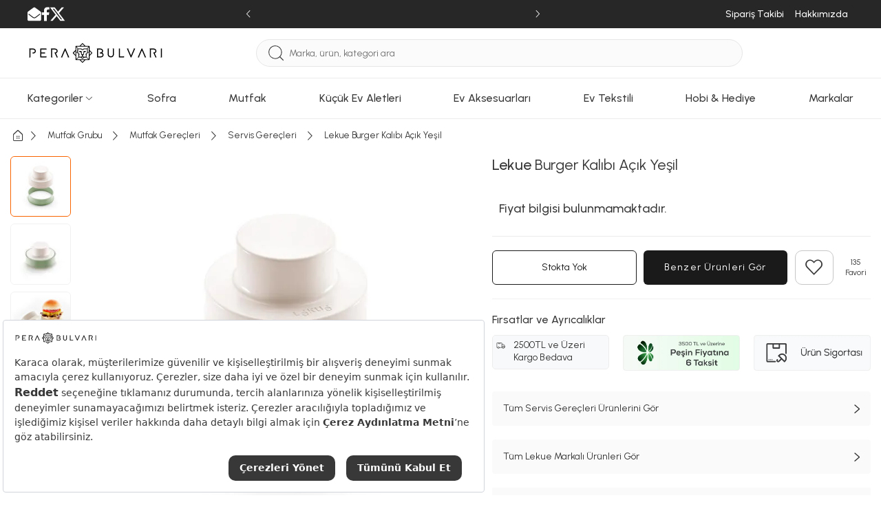

--- FILE ---
content_type: text/html; charset=utf-8
request_url: https://www.perabulvari.com/urun/lekue-acik-yesil-burger-kalibi
body_size: 437280
content:
<!DOCTYPE html><html lang="tr"><head><meta charset="UTF-8"><meta http-equiv="X-UA-Compatible" content="IE=edge"><script type="text/javascript">(window.NREUM||(NREUM={})).init={privacy:{cookies_enabled:true},ajax:{deny_list:["bam.eu01.nr-data.net"]},feature_flags:["soft_nav"],distributed_tracing:{enabled:true}};(window.NREUM||(NREUM={})).loader_config={agentID:"538528053",accountID:"3166065",trustKey:"3166065",xpid:"VwcBV1ZVDRAEUlFaAgYOUF0=",licenseKey:"NRJS-a5db9347b2ee2bea1ca",applicationID:"460857969",browserID:"538528053"};;/*! For license information please see nr-loader-spa-1.308.0.min.js.LICENSE.txt */
(()=>{var e,t,r={384:(e,t,r)=>{"use strict";r.d(t,{NT:()=>a,US:()=>u,Zm:()=>o,bQ:()=>d,dV:()=>c,pV:()=>l});var n=r(6154),i=r(1863),s=r(1910);const a={beacon:"bam.nr-data.net",errorBeacon:"bam.nr-data.net"};function o(){return n.gm.NREUM||(n.gm.NREUM={}),void 0===n.gm.newrelic&&(n.gm.newrelic=n.gm.NREUM),n.gm.NREUM}function c(){let e=o();return e.o||(e.o={ST:n.gm.setTimeout,SI:n.gm.setImmediate||n.gm.setInterval,CT:n.gm.clearTimeout,XHR:n.gm.XMLHttpRequest,REQ:n.gm.Request,EV:n.gm.Event,PR:n.gm.Promise,MO:n.gm.MutationObserver,FETCH:n.gm.fetch,WS:n.gm.WebSocket},(0,s.i)(...Object.values(e.o))),e}function d(e,t){let r=o();r.initializedAgents??={},t.initializedAt={ms:(0,i.t)(),date:new Date},r.initializedAgents[e]=t}function u(e,t){o()[e]=t}function l(){return function(){let e=o();const t=e.info||{};e.info={beacon:a.beacon,errorBeacon:a.errorBeacon,...t}}(),function(){let e=o();const t=e.init||{};e.init={...t}}(),c(),function(){let e=o();const t=e.loader_config||{};e.loader_config={...t}}(),o()}},782:(e,t,r)=>{"use strict";r.d(t,{T:()=>n});const n=r(860).K7.pageViewTiming},860:(e,t,r)=>{"use strict";r.d(t,{$J:()=>u,K7:()=>c,P3:()=>d,XX:()=>i,Yy:()=>o,df:()=>s,qY:()=>n,v4:()=>a});const n="events",i="jserrors",s="browser/blobs",a="rum",o="browser/logs",c={ajax:"ajax",genericEvents:"generic_events",jserrors:i,logging:"logging",metrics:"metrics",pageAction:"page_action",pageViewEvent:"page_view_event",pageViewTiming:"page_view_timing",sessionReplay:"session_replay",sessionTrace:"session_trace",softNav:"soft_navigations",spa:"spa"},d={[c.pageViewEvent]:1,[c.pageViewTiming]:2,[c.metrics]:3,[c.jserrors]:4,[c.spa]:5,[c.ajax]:6,[c.sessionTrace]:7,[c.softNav]:8,[c.sessionReplay]:9,[c.logging]:10,[c.genericEvents]:11},u={[c.pageViewEvent]:a,[c.pageViewTiming]:n,[c.ajax]:n,[c.spa]:n,[c.softNav]:n,[c.metrics]:i,[c.jserrors]:i,[c.sessionTrace]:s,[c.sessionReplay]:s,[c.logging]:o,[c.genericEvents]:"ins"}},944:(e,t,r)=>{"use strict";r.d(t,{R:()=>i});var n=r(3241);function i(e,t){"function"==typeof console.debug&&(console.debug("New Relic Warning: https://github.com/newrelic/newrelic-browser-agent/blob/main/docs/warning-codes.md#".concat(e),t),(0,n.W)({agentIdentifier:null,drained:null,type:"data",name:"warn",feature:"warn",data:{code:e,secondary:t}}))}},993:(e,t,r)=>{"use strict";r.d(t,{A$:()=>s,ET:()=>a,TZ:()=>o,p_:()=>i});var n=r(860);const i={ERROR:"ERROR",WARN:"WARN",INFO:"INFO",DEBUG:"DEBUG",TRACE:"TRACE"},s={OFF:0,ERROR:1,WARN:2,INFO:3,DEBUG:4,TRACE:5},a="log",o=n.K7.logging},1541:(e,t,r)=>{"use strict";r.d(t,{U:()=>i,f:()=>n});const n={MFE:"MFE",BA:"BA"};function i(e,t){if(2!==t?.harvestEndpointVersion)return{};const r=t.agentRef.runtime.appMetadata.agents[0].entityGuid;return e?{"source.id":e.id,"source.name":e.name,"source.type":e.type,"parent.id":e.parent?.id||r,"parent.type":e.parent?.type||n.BA}:{"entity.guid":r,appId:t.agentRef.info.applicationID}}},1687:(e,t,r)=>{"use strict";r.d(t,{Ak:()=>d,Ze:()=>h,x3:()=>u});var n=r(3241),i=r(7836),s=r(3606),a=r(860),o=r(2646);const c={};function d(e,t){const r={staged:!1,priority:a.P3[t]||0};l(e),c[e].get(t)||c[e].set(t,r)}function u(e,t){e&&c[e]&&(c[e].get(t)&&c[e].delete(t),p(e,t,!1),c[e].size&&f(e))}function l(e){if(!e)throw new Error("agentIdentifier required");c[e]||(c[e]=new Map)}function h(e="",t="feature",r=!1){if(l(e),!e||!c[e].get(t)||r)return p(e,t);c[e].get(t).staged=!0,f(e)}function f(e){const t=Array.from(c[e]);t.every(([e,t])=>t.staged)&&(t.sort((e,t)=>e[1].priority-t[1].priority),t.forEach(([t])=>{c[e].delete(t),p(e,t)}))}function p(e,t,r=!0){const a=e?i.ee.get(e):i.ee,c=s.i.handlers;if(!a.aborted&&a.backlog&&c){if((0,n.W)({agentIdentifier:e,type:"lifecycle",name:"drain",feature:t}),r){const e=a.backlog[t],r=c[t];if(r){for(let t=0;e&&t<e.length;++t)g(e[t],r);Object.entries(r).forEach(([e,t])=>{Object.values(t||{}).forEach(t=>{t[0]?.on&&t[0]?.context()instanceof o.y&&t[0].on(e,t[1])})})}}a.isolatedBacklog||delete c[t],a.backlog[t]=null,a.emit("drain-"+t,[])}}function g(e,t){var r=e[1];Object.values(t[r]||{}).forEach(t=>{var r=e[0];if(t[0]===r){var n=t[1],i=e[3],s=e[2];n.apply(i,s)}})}},1738:(e,t,r)=>{"use strict";r.d(t,{U:()=>f,Y:()=>h});var n=r(3241),i=r(9908),s=r(1863),a=r(944),o=r(5701),c=r(3969),d=r(8362),u=r(860),l=r(4261);function h(e,t,r,s){const h=s||r;!h||h[e]&&h[e]!==d.d.prototype[e]||(h[e]=function(){(0,i.p)(c.xV,["API/"+e+"/called"],void 0,u.K7.metrics,r.ee),(0,n.W)({agentIdentifier:r.agentIdentifier,drained:!!o.B?.[r.agentIdentifier],type:"data",name:"api",feature:l.Pl+e,data:{}});try{return t.apply(this,arguments)}catch(e){(0,a.R)(23,e)}})}function f(e,t,r,n,a){const o=e.info;null===r?delete o.jsAttributes[t]:o.jsAttributes[t]=r,(a||null===r)&&(0,i.p)(l.Pl+n,[(0,s.t)(),t,r],void 0,"session",e.ee)}},1741:(e,t,r)=>{"use strict";r.d(t,{W:()=>s});var n=r(944),i=r(4261);class s{#e(e,...t){if(this[e]!==s.prototype[e])return this[e](...t);(0,n.R)(35,e)}addPageAction(e,t){return this.#e(i.hG,e,t)}register(e){return this.#e(i.eY,e)}recordCustomEvent(e,t){return this.#e(i.fF,e,t)}setPageViewName(e,t){return this.#e(i.Fw,e,t)}setCustomAttribute(e,t,r){return this.#e(i.cD,e,t,r)}noticeError(e,t){return this.#e(i.o5,e,t)}setUserId(e,t=!1){return this.#e(i.Dl,e,t)}setApplicationVersion(e){return this.#e(i.nb,e)}setErrorHandler(e){return this.#e(i.bt,e)}addRelease(e,t){return this.#e(i.k6,e,t)}log(e,t){return this.#e(i.$9,e,t)}start(){return this.#e(i.d3)}finished(e){return this.#e(i.BL,e)}recordReplay(){return this.#e(i.CH)}pauseReplay(){return this.#e(i.Tb)}addToTrace(e){return this.#e(i.U2,e)}setCurrentRouteName(e){return this.#e(i.PA,e)}interaction(e){return this.#e(i.dT,e)}wrapLogger(e,t,r){return this.#e(i.Wb,e,t,r)}measure(e,t){return this.#e(i.V1,e,t)}consent(e){return this.#e(i.Pv,e)}}},1863:(e,t,r)=>{"use strict";function n(){return Math.floor(performance.now())}r.d(t,{t:()=>n})},1910:(e,t,r)=>{"use strict";r.d(t,{i:()=>s});var n=r(944);const i=new Map;function s(...e){return e.every(e=>{if(i.has(e))return i.get(e);const t="function"==typeof e?e.toString():"",r=t.includes("[native code]"),s=t.includes("nrWrapper");return r||s||(0,n.R)(64,e?.name||t),i.set(e,r),r})}},2555:(e,t,r)=>{"use strict";r.d(t,{D:()=>o,f:()=>a});var n=r(384),i=r(8122);const s={beacon:n.NT.beacon,errorBeacon:n.NT.errorBeacon,licenseKey:void 0,applicationID:void 0,sa:void 0,queueTime:void 0,applicationTime:void 0,ttGuid:void 0,user:void 0,account:void 0,product:void 0,extra:void 0,jsAttributes:{},userAttributes:void 0,atts:void 0,transactionName:void 0,tNamePlain:void 0};function a(e){try{return!!e.licenseKey&&!!e.errorBeacon&&!!e.applicationID}catch(e){return!1}}const o=e=>(0,i.a)(e,s)},2614:(e,t,r)=>{"use strict";r.d(t,{BB:()=>a,H3:()=>n,g:()=>d,iL:()=>c,tS:()=>o,uh:()=>i,wk:()=>s});const n="NRBA",i="SESSION",s=144e5,a=18e5,o={STARTED:"session-started",PAUSE:"session-pause",RESET:"session-reset",RESUME:"session-resume",UPDATE:"session-update"},c={SAME_TAB:"same-tab",CROSS_TAB:"cross-tab"},d={OFF:0,FULL:1,ERROR:2}},2646:(e,t,r)=>{"use strict";r.d(t,{y:()=>n});class n{constructor(e){this.contextId=e}}},2843:(e,t,r)=>{"use strict";r.d(t,{G:()=>s,u:()=>i});var n=r(3878);function i(e,t=!1,r,i){(0,n.DD)("visibilitychange",function(){if(t)return void("hidden"===document.visibilityState&&e());e(document.visibilityState)},r,i)}function s(e,t,r){(0,n.sp)("pagehide",e,t,r)}},3241:(e,t,r)=>{"use strict";r.d(t,{W:()=>s});var n=r(6154);const i="newrelic";function s(e={}){try{n.gm.dispatchEvent(new CustomEvent(i,{detail:e}))}catch(e){}}},3304:(e,t,r)=>{"use strict";r.d(t,{A:()=>s});var n=r(7836);const i=()=>{const e=new WeakSet;return(t,r)=>{if("object"==typeof r&&null!==r){if(e.has(r))return;e.add(r)}return r}};function s(e){try{return JSON.stringify(e,i())??""}catch(e){try{n.ee.emit("internal-error",[e])}catch(e){}return""}}},3333:(e,t,r)=>{"use strict";r.d(t,{$v:()=>u,TZ:()=>n,Xh:()=>c,Zp:()=>i,kd:()=>d,mq:()=>o,nf:()=>a,qN:()=>s});const n=r(860).K7.genericEvents,i=["auxclick","click","copy","keydown","paste","scrollend"],s=["focus","blur"],a=4,o=1e3,c=2e3,d=["PageAction","UserAction","BrowserPerformance"],u={RESOURCES:"experimental.resources",REGISTER:"register"}},3434:(e,t,r)=>{"use strict";r.d(t,{Jt:()=>s,YM:()=>d});var n=r(7836),i=r(5607);const s="nr@original:".concat(i.W),a=50;var o=Object.prototype.hasOwnProperty,c=!1;function d(e,t){return e||(e=n.ee),r.inPlace=function(e,t,n,i,s){n||(n="");const a="-"===n.charAt(0);for(let o=0;o<t.length;o++){const c=t[o],d=e[c];l(d)||(e[c]=r(d,a?c+n:n,i,c,s))}},r.flag=s,r;function r(t,r,n,c,d){return l(t)?t:(r||(r=""),nrWrapper[s]=t,function(e,t,r){if(Object.defineProperty&&Object.keys)try{return Object.keys(e).forEach(function(r){Object.defineProperty(t,r,{get:function(){return e[r]},set:function(t){return e[r]=t,t}})}),t}catch(e){u([e],r)}for(var n in e)o.call(e,n)&&(t[n]=e[n])}(t,nrWrapper,e),nrWrapper);function nrWrapper(){var s,o,l,h;let f;try{o=this,s=[...arguments],l="function"==typeof n?n(s,o):n||{}}catch(t){u([t,"",[s,o,c],l],e)}i(r+"start",[s,o,c],l,d);const p=performance.now();let g;try{return h=t.apply(o,s),g=performance.now(),h}catch(e){throw g=performance.now(),i(r+"err",[s,o,e],l,d),f=e,f}finally{const e=g-p,t={start:p,end:g,duration:e,isLongTask:e>=a,methodName:c,thrownError:f};t.isLongTask&&i("long-task",[t,o],l,d),i(r+"end",[s,o,h],l,d)}}}function i(r,n,i,s){if(!c||t){var a=c;c=!0;try{e.emit(r,n,i,t,s)}catch(t){u([t,r,n,i],e)}c=a}}}function u(e,t){t||(t=n.ee);try{t.emit("internal-error",e)}catch(e){}}function l(e){return!(e&&"function"==typeof e&&e.apply&&!e[s])}},3606:(e,t,r)=>{"use strict";r.d(t,{i:()=>s});var n=r(9908);s.on=a;var i=s.handlers={};function s(e,t,r,s){a(s||n.d,i,e,t,r)}function a(e,t,r,i,s){s||(s="feature"),e||(e=n.d);var a=t[s]=t[s]||{};(a[r]=a[r]||[]).push([e,i])}},3738:(e,t,r)=>{"use strict";r.d(t,{He:()=>i,Kp:()=>o,Lc:()=>d,Rz:()=>u,TZ:()=>n,bD:()=>s,d3:()=>a,jx:()=>l,sl:()=>h,uP:()=>c});const n=r(860).K7.sessionTrace,i="bstResource",s="resource",a="-start",o="-end",c="fn"+a,d="fn"+o,u="pushState",l=1e3,h=3e4},3785:(e,t,r)=>{"use strict";r.d(t,{R:()=>c,b:()=>d});var n=r(9908),i=r(1863),s=r(860),a=r(3969),o=r(993);function c(e,t,r={},c=o.p_.INFO,d=!0,u,l=(0,i.t)()){(0,n.p)(a.xV,["API/logging/".concat(c.toLowerCase(),"/called")],void 0,s.K7.metrics,e),(0,n.p)(o.ET,[l,t,r,c,d,u],void 0,s.K7.logging,e)}function d(e){return"string"==typeof e&&Object.values(o.p_).some(t=>t===e.toUpperCase().trim())}},3878:(e,t,r)=>{"use strict";function n(e,t){return{capture:e,passive:!1,signal:t}}function i(e,t,r=!1,i){window.addEventListener(e,t,n(r,i))}function s(e,t,r=!1,i){document.addEventListener(e,t,n(r,i))}r.d(t,{DD:()=>s,jT:()=>n,sp:()=>i})},3962:(e,t,r)=>{"use strict";r.d(t,{AM:()=>a,O2:()=>l,OV:()=>s,Qu:()=>h,TZ:()=>c,ih:()=>f,pP:()=>o,t1:()=>u,tC:()=>i,wD:()=>d});var n=r(860);const i=["click","keydown","submit"],s="popstate",a="api",o="initialPageLoad",c=n.K7.softNav,d=5e3,u=500,l={INITIAL_PAGE_LOAD:"",ROUTE_CHANGE:1,UNSPECIFIED:2},h={INTERACTION:1,AJAX:2,CUSTOM_END:3,CUSTOM_TRACER:4},f={IP:"in progress",PF:"pending finish",FIN:"finished",CAN:"cancelled"}},3969:(e,t,r)=>{"use strict";r.d(t,{TZ:()=>n,XG:()=>o,rs:()=>i,xV:()=>a,z_:()=>s});const n=r(860).K7.metrics,i="sm",s="cm",a="storeSupportabilityMetrics",o="storeEventMetrics"},4234:(e,t,r)=>{"use strict";r.d(t,{W:()=>s});var n=r(7836),i=r(1687);class s{constructor(e,t){this.agentIdentifier=e,this.ee=n.ee.get(e),this.featureName=t,this.blocked=!1}deregisterDrain(){(0,i.x3)(this.agentIdentifier,this.featureName)}}},4261:(e,t,r)=>{"use strict";r.d(t,{$9:()=>u,BL:()=>c,CH:()=>p,Dl:()=>R,Fw:()=>w,PA:()=>v,Pl:()=>n,Pv:()=>A,Tb:()=>h,U2:()=>a,V1:()=>E,Wb:()=>T,bt:()=>y,cD:()=>b,d3:()=>x,dT:()=>d,eY:()=>g,fF:()=>f,hG:()=>s,hw:()=>i,k6:()=>o,nb:()=>m,o5:()=>l});const n="api-",i=n+"ixn-",s="addPageAction",a="addToTrace",o="addRelease",c="finished",d="interaction",u="log",l="noticeError",h="pauseReplay",f="recordCustomEvent",p="recordReplay",g="register",m="setApplicationVersion",v="setCurrentRouteName",b="setCustomAttribute",y="setErrorHandler",w="setPageViewName",R="setUserId",x="start",T="wrapLogger",E="measure",A="consent"},5205:(e,t,r)=>{"use strict";r.d(t,{j:()=>S});var n=r(384),i=r(1741);var s=r(2555),a=r(3333);const o=e=>{if(!e||"string"!=typeof e)return!1;try{document.createDocumentFragment().querySelector(e)}catch{return!1}return!0};var c=r(2614),d=r(944),u=r(8122);const l="[data-nr-mask]",h=e=>(0,u.a)(e,(()=>{const e={feature_flags:[],experimental:{allow_registered_children:!1,resources:!1},mask_selector:"*",block_selector:"[data-nr-block]",mask_input_options:{color:!1,date:!1,"datetime-local":!1,email:!1,month:!1,number:!1,range:!1,search:!1,tel:!1,text:!1,time:!1,url:!1,week:!1,textarea:!1,select:!1,password:!0}};return{ajax:{deny_list:void 0,block_internal:!0,enabled:!0,autoStart:!0},api:{get allow_registered_children(){return e.feature_flags.includes(a.$v.REGISTER)||e.experimental.allow_registered_children},set allow_registered_children(t){e.experimental.allow_registered_children=t},duplicate_registered_data:!1},browser_consent_mode:{enabled:!1},distributed_tracing:{enabled:void 0,exclude_newrelic_header:void 0,cors_use_newrelic_header:void 0,cors_use_tracecontext_headers:void 0,allowed_origins:void 0},get feature_flags(){return e.feature_flags},set feature_flags(t){e.feature_flags=t},generic_events:{enabled:!0,autoStart:!0},harvest:{interval:30},jserrors:{enabled:!0,autoStart:!0},logging:{enabled:!0,autoStart:!0},metrics:{enabled:!0,autoStart:!0},obfuscate:void 0,page_action:{enabled:!0},page_view_event:{enabled:!0,autoStart:!0},page_view_timing:{enabled:!0,autoStart:!0},performance:{capture_marks:!1,capture_measures:!1,capture_detail:!0,resources:{get enabled(){return e.feature_flags.includes(a.$v.RESOURCES)||e.experimental.resources},set enabled(t){e.experimental.resources=t},asset_types:[],first_party_domains:[],ignore_newrelic:!0}},privacy:{cookies_enabled:!0},proxy:{assets:void 0,beacon:void 0},session:{expiresMs:c.wk,inactiveMs:c.BB},session_replay:{autoStart:!0,enabled:!1,preload:!1,sampling_rate:10,error_sampling_rate:100,collect_fonts:!1,inline_images:!1,fix_stylesheets:!0,mask_all_inputs:!0,get mask_text_selector(){return e.mask_selector},set mask_text_selector(t){o(t)?e.mask_selector="".concat(t,",").concat(l):""===t||null===t?e.mask_selector=l:(0,d.R)(5,t)},get block_class(){return"nr-block"},get ignore_class(){return"nr-ignore"},get mask_text_class(){return"nr-mask"},get block_selector(){return e.block_selector},set block_selector(t){o(t)?e.block_selector+=",".concat(t):""!==t&&(0,d.R)(6,t)},get mask_input_options(){return e.mask_input_options},set mask_input_options(t){t&&"object"==typeof t?e.mask_input_options={...t,password:!0}:(0,d.R)(7,t)}},session_trace:{enabled:!0,autoStart:!0},soft_navigations:{enabled:!0,autoStart:!0},spa:{enabled:!0,autoStart:!0},ssl:void 0,user_actions:{enabled:!0,elementAttributes:["id","className","tagName","type"]}}})());var f=r(6154),p=r(9324);let g=0;const m={buildEnv:p.F3,distMethod:p.Xs,version:p.xv,originTime:f.WN},v={consented:!1},b={appMetadata:{},get consented(){return this.session?.state?.consent||v.consented},set consented(e){v.consented=e},customTransaction:void 0,denyList:void 0,disabled:!1,harvester:void 0,isolatedBacklog:!1,isRecording:!1,loaderType:void 0,maxBytes:3e4,obfuscator:void 0,onerror:void 0,ptid:void 0,releaseIds:{},session:void 0,timeKeeper:void 0,registeredEntities:[],jsAttributesMetadata:{bytes:0},get harvestCount(){return++g}},y=e=>{const t=(0,u.a)(e,b),r=Object.keys(m).reduce((e,t)=>(e[t]={value:m[t],writable:!1,configurable:!0,enumerable:!0},e),{});return Object.defineProperties(t,r)};var w=r(5701);const R=e=>{const t=e.startsWith("http");e+="/",r.p=t?e:"https://"+e};var x=r(7836),T=r(3241);const E={accountID:void 0,trustKey:void 0,agentID:void 0,licenseKey:void 0,applicationID:void 0,xpid:void 0},A=e=>(0,u.a)(e,E),_=new Set;function S(e,t={},r,a){let{init:o,info:c,loader_config:d,runtime:u={},exposed:l=!0}=t;if(!c){const e=(0,n.pV)();o=e.init,c=e.info,d=e.loader_config}e.init=h(o||{}),e.loader_config=A(d||{}),c.jsAttributes??={},f.bv&&(c.jsAttributes.isWorker=!0),e.info=(0,s.D)(c);const p=e.init,g=[c.beacon,c.errorBeacon];_.has(e.agentIdentifier)||(p.proxy.assets&&(R(p.proxy.assets),g.push(p.proxy.assets)),p.proxy.beacon&&g.push(p.proxy.beacon),e.beacons=[...g],function(e){const t=(0,n.pV)();Object.getOwnPropertyNames(i.W.prototype).forEach(r=>{const n=i.W.prototype[r];if("function"!=typeof n||"constructor"===n)return;let s=t[r];e[r]&&!1!==e.exposed&&"micro-agent"!==e.runtime?.loaderType&&(t[r]=(...t)=>{const n=e[r](...t);return s?s(...t):n})})}(e),(0,n.US)("activatedFeatures",w.B)),u.denyList=[...p.ajax.deny_list||[],...p.ajax.block_internal?g:[]],u.ptid=e.agentIdentifier,u.loaderType=r,e.runtime=y(u),_.has(e.agentIdentifier)||(e.ee=x.ee.get(e.agentIdentifier),e.exposed=l,(0,T.W)({agentIdentifier:e.agentIdentifier,drained:!!w.B?.[e.agentIdentifier],type:"lifecycle",name:"initialize",feature:void 0,data:e.config})),_.add(e.agentIdentifier)}},5270:(e,t,r)=>{"use strict";r.d(t,{Aw:()=>a,SR:()=>s,rF:()=>o});var n=r(384),i=r(7767);function s(e){return!!(0,n.dV)().o.MO&&(0,i.V)(e)&&!0===e?.session_trace.enabled}function a(e){return!0===e?.session_replay.preload&&s(e)}function o(e,t){try{if("string"==typeof t?.type){if("password"===t.type.toLowerCase())return"*".repeat(e?.length||0);if(void 0!==t?.dataset?.nrUnmask||t?.classList?.contains("nr-unmask"))return e}}catch(e){}return"string"==typeof e?e.replace(/[\S]/g,"*"):"*".repeat(e?.length||0)}},5289:(e,t,r)=>{"use strict";r.d(t,{GG:()=>a,Qr:()=>c,sB:()=>o});var n=r(3878),i=r(6389);function s(){return"undefined"==typeof document||"complete"===document.readyState}function a(e,t){if(s())return e();const r=(0,i.J)(e),a=setInterval(()=>{s()&&(clearInterval(a),r())},500);(0,n.sp)("load",r,t)}function o(e){if(s())return e();(0,n.DD)("DOMContentLoaded",e)}function c(e){if(s())return e();(0,n.sp)("popstate",e)}},5607:(e,t,r)=>{"use strict";r.d(t,{W:()=>n});const n=(0,r(9566).bz)()},5701:(e,t,r)=>{"use strict";r.d(t,{B:()=>s,t:()=>a});var n=r(3241);const i=new Set,s={};function a(e,t){const r=t.agentIdentifier;s[r]??={},e&&"object"==typeof e&&(i.has(r)||(t.ee.emit("rumresp",[e]),s[r]=e,i.add(r),(0,n.W)({agentIdentifier:r,loaded:!0,drained:!0,type:"lifecycle",name:"load",feature:void 0,data:e})))}},6154:(e,t,r)=>{"use strict";r.d(t,{OF:()=>d,RI:()=>i,WN:()=>h,bv:()=>s,eN:()=>f,gm:()=>a,lR:()=>l,m:()=>c,mw:()=>o,sb:()=>u});var n=r(1863);const i="undefined"!=typeof window&&!!window.document,s="undefined"!=typeof WorkerGlobalScope&&("undefined"!=typeof self&&self instanceof WorkerGlobalScope&&self.navigator instanceof WorkerNavigator||"undefined"!=typeof globalThis&&globalThis instanceof WorkerGlobalScope&&globalThis.navigator instanceof WorkerNavigator),a=i?window:"undefined"!=typeof WorkerGlobalScope&&("undefined"!=typeof self&&self instanceof WorkerGlobalScope&&self||"undefined"!=typeof globalThis&&globalThis instanceof WorkerGlobalScope&&globalThis),o=Boolean("hidden"===a?.document?.visibilityState),c=""+a?.location,d=/iPad|iPhone|iPod/.test(a.navigator?.userAgent),u=d&&"undefined"==typeof SharedWorker,l=(()=>{const e=a.navigator?.userAgent?.match(/Firefox[/\s](\d+\.\d+)/);return Array.isArray(e)&&e.length>=2?+e[1]:0})(),h=Date.now()-(0,n.t)(),f=()=>"undefined"!=typeof PerformanceNavigationTiming&&a?.performance?.getEntriesByType("navigation")?.[0]?.responseStart},6344:(e,t,r)=>{"use strict";r.d(t,{BB:()=>u,Qb:()=>l,TZ:()=>i,Ug:()=>a,Vh:()=>s,_s:()=>o,bc:()=>d,yP:()=>c});var n=r(2614);const i=r(860).K7.sessionReplay,s="errorDuringReplay",a=.12,o={DomContentLoaded:0,Load:1,FullSnapshot:2,IncrementalSnapshot:3,Meta:4,Custom:5},c={[n.g.ERROR]:15e3,[n.g.FULL]:3e5,[n.g.OFF]:0},d={RESET:{message:"Session was reset",sm:"Reset"},IMPORT:{message:"Recorder failed to import",sm:"Import"},TOO_MANY:{message:"429: Too Many Requests",sm:"Too-Many"},TOO_BIG:{message:"Payload was too large",sm:"Too-Big"},CROSS_TAB:{message:"Session Entity was set to OFF on another tab",sm:"Cross-Tab"},ENTITLEMENTS:{message:"Session Replay is not allowed and will not be started",sm:"Entitlement"}},u=5e3,l={API:"api",RESUME:"resume",SWITCH_TO_FULL:"switchToFull",INITIALIZE:"initialize",PRELOAD:"preload"}},6389:(e,t,r)=>{"use strict";function n(e,t=500,r={}){const n=r?.leading||!1;let i;return(...r)=>{n&&void 0===i&&(e.apply(this,r),i=setTimeout(()=>{i=clearTimeout(i)},t)),n||(clearTimeout(i),i=setTimeout(()=>{e.apply(this,r)},t))}}function i(e){let t=!1;return(...r)=>{t||(t=!0,e.apply(this,r))}}r.d(t,{J:()=>i,s:()=>n})},6630:(e,t,r)=>{"use strict";r.d(t,{T:()=>n});const n=r(860).K7.pageViewEvent},6774:(e,t,r)=>{"use strict";r.d(t,{T:()=>n});const n=r(860).K7.jserrors},7295:(e,t,r)=>{"use strict";r.d(t,{Xv:()=>a,gX:()=>i,iW:()=>s});var n=[];function i(e){if(!e||s(e))return!1;if(0===n.length)return!0;if("*"===n[0].hostname)return!1;for(var t=0;t<n.length;t++){var r=n[t];if(r.hostname.test(e.hostname)&&r.pathname.test(e.pathname))return!1}return!0}function s(e){return void 0===e.hostname}function a(e){if(n=[],e&&e.length)for(var t=0;t<e.length;t++){let r=e[t];if(!r)continue;if("*"===r)return void(n=[{hostname:"*"}]);0===r.indexOf("http://")?r=r.substring(7):0===r.indexOf("https://")&&(r=r.substring(8));const i=r.indexOf("/");let s,a;i>0?(s=r.substring(0,i),a=r.substring(i)):(s=r,a="*");let[c]=s.split(":");n.push({hostname:o(c),pathname:o(a,!0)})}}function o(e,t=!1){const r=e.replace(/[.+?^${}()|[\]\\]/g,e=>"\\"+e).replace(/\*/g,".*?");return new RegExp((t?"^":"")+r+"$")}},7485:(e,t,r)=>{"use strict";r.d(t,{D:()=>i});var n=r(6154);function i(e){if(0===(e||"").indexOf("data:"))return{protocol:"data"};try{const t=new URL(e,location.href),r={port:t.port,hostname:t.hostname,pathname:t.pathname,search:t.search,protocol:t.protocol.slice(0,t.protocol.indexOf(":")),sameOrigin:t.protocol===n.gm?.location?.protocol&&t.host===n.gm?.location?.host};return r.port&&""!==r.port||("http:"===t.protocol&&(r.port="80"),"https:"===t.protocol&&(r.port="443")),r.pathname&&""!==r.pathname?r.pathname.startsWith("/")||(r.pathname="/".concat(r.pathname)):r.pathname="/",r}catch(e){return{}}}},7699:(e,t,r)=>{"use strict";r.d(t,{It:()=>s,KC:()=>o,No:()=>i,qh:()=>a});var n=r(860);const i=16e3,s=1e6,a="SESSION_ERROR",o={[n.K7.logging]:!0,[n.K7.genericEvents]:!1,[n.K7.jserrors]:!1,[n.K7.ajax]:!1}},7767:(e,t,r)=>{"use strict";r.d(t,{V:()=>i});var n=r(6154);const i=e=>n.RI&&!0===e?.privacy.cookies_enabled},7836:(e,t,r)=>{"use strict";r.d(t,{P:()=>o,ee:()=>c});var n=r(384),i=r(8990),s=r(2646),a=r(5607);const o="nr@context:".concat(a.W),c=function e(t,r){var n={},a={},u={},l=!1;try{l=16===r.length&&d.initializedAgents?.[r]?.runtime.isolatedBacklog}catch(e){}var h={on:p,addEventListener:p,removeEventListener:function(e,t){var r=n[e];if(!r)return;for(var i=0;i<r.length;i++)r[i]===t&&r.splice(i,1)},emit:function(e,r,n,i,s){!1!==s&&(s=!0);if(c.aborted&&!i)return;t&&s&&t.emit(e,r,n);var o=f(n);g(e).forEach(e=>{e.apply(o,r)});var d=v()[a[e]];d&&d.push([h,e,r,o]);return o},get:m,listeners:g,context:f,buffer:function(e,t){const r=v();if(t=t||"feature",h.aborted)return;Object.entries(e||{}).forEach(([e,n])=>{a[n]=t,t in r||(r[t]=[])})},abort:function(){h._aborted=!0,Object.keys(h.backlog).forEach(e=>{delete h.backlog[e]})},isBuffering:function(e){return!!v()[a[e]]},debugId:r,backlog:l?{}:t&&"object"==typeof t.backlog?t.backlog:{},isolatedBacklog:l};return Object.defineProperty(h,"aborted",{get:()=>{let e=h._aborted||!1;return e||(t&&(e=t.aborted),e)}}),h;function f(e){return e&&e instanceof s.y?e:e?(0,i.I)(e,o,()=>new s.y(o)):new s.y(o)}function p(e,t){n[e]=g(e).concat(t)}function g(e){return n[e]||[]}function m(t){return u[t]=u[t]||e(h,t)}function v(){return h.backlog}}(void 0,"globalEE"),d=(0,n.Zm)();d.ee||(d.ee=c)},8122:(e,t,r)=>{"use strict";r.d(t,{a:()=>i});var n=r(944);function i(e,t){try{if(!e||"object"!=typeof e)return(0,n.R)(3);if(!t||"object"!=typeof t)return(0,n.R)(4);const r=Object.create(Object.getPrototypeOf(t),Object.getOwnPropertyDescriptors(t)),s=0===Object.keys(r).length?e:r;for(let a in s)if(void 0!==e[a])try{if(null===e[a]){r[a]=null;continue}Array.isArray(e[a])&&Array.isArray(t[a])?r[a]=Array.from(new Set([...e[a],...t[a]])):"object"==typeof e[a]&&"object"==typeof t[a]?r[a]=i(e[a],t[a]):r[a]=e[a]}catch(e){r[a]||(0,n.R)(1,e)}return r}catch(e){(0,n.R)(2,e)}}},8139:(e,t,r)=>{"use strict";r.d(t,{u:()=>h});var n=r(7836),i=r(3434),s=r(8990),a=r(6154);const o={},c=a.gm.XMLHttpRequest,d="addEventListener",u="removeEventListener",l="nr@wrapped:".concat(n.P);function h(e){var t=function(e){return(e||n.ee).get("events")}(e);if(o[t.debugId]++)return t;o[t.debugId]=1;var r=(0,i.YM)(t,!0);function h(e){r.inPlace(e,[d,u],"-",p)}function p(e,t){return e[1]}return"getPrototypeOf"in Object&&(a.RI&&f(document,h),c&&f(c.prototype,h),f(a.gm,h)),t.on(d+"-start",function(e,t){var n=e[1];if(null!==n&&("function"==typeof n||"object"==typeof n)&&"newrelic"!==e[0]){var i=(0,s.I)(n,l,function(){var e={object:function(){if("function"!=typeof n.handleEvent)return;return n.handleEvent.apply(n,arguments)},function:n}[typeof n];return e?r(e,"fn-",null,e.name||"anonymous"):n});this.wrapped=e[1]=i}}),t.on(u+"-start",function(e){e[1]=this.wrapped||e[1]}),t}function f(e,t,...r){let n=e;for(;"object"==typeof n&&!Object.prototype.hasOwnProperty.call(n,d);)n=Object.getPrototypeOf(n);n&&t(n,...r)}},8362:(e,t,r)=>{"use strict";r.d(t,{d:()=>s});var n=r(9566),i=r(1741);class s extends i.W{agentIdentifier=(0,n.LA)(16)}},8374:(e,t,r)=>{r.nc=(()=>{try{return document?.currentScript?.nonce}catch(e){}return""})()},8990:(e,t,r)=>{"use strict";r.d(t,{I:()=>i});var n=Object.prototype.hasOwnProperty;function i(e,t,r){if(n.call(e,t))return e[t];var i=r();if(Object.defineProperty&&Object.keys)try{return Object.defineProperty(e,t,{value:i,writable:!0,enumerable:!1}),i}catch(e){}return e[t]=i,i}},9119:(e,t,r)=>{"use strict";r.d(t,{L:()=>s});var n=/([^?#]*)[^#]*(#[^?]*|$).*/,i=/([^?#]*)().*/;function s(e,t){return e?e.replace(t?n:i,"$1$2"):e}},9300:(e,t,r)=>{"use strict";r.d(t,{T:()=>n});const n=r(860).K7.ajax},9324:(e,t,r)=>{"use strict";r.d(t,{AJ:()=>a,F3:()=>i,Xs:()=>s,Yq:()=>o,xv:()=>n});const n="1.308.0",i="PROD",s="CDN",a="@newrelic/rrweb",o="1.0.1"},9566:(e,t,r)=>{"use strict";r.d(t,{LA:()=>o,ZF:()=>c,bz:()=>a,el:()=>d});var n=r(6154);const i="xxxxxxxx-xxxx-4xxx-yxxx-xxxxxxxxxxxx";function s(e,t){return e?15&e[t]:16*Math.random()|0}function a(){const e=n.gm?.crypto||n.gm?.msCrypto;let t,r=0;return e&&e.getRandomValues&&(t=e.getRandomValues(new Uint8Array(30))),i.split("").map(e=>"x"===e?s(t,r++).toString(16):"y"===e?(3&s()|8).toString(16):e).join("")}function o(e){const t=n.gm?.crypto||n.gm?.msCrypto;let r,i=0;t&&t.getRandomValues&&(r=t.getRandomValues(new Uint8Array(e)));const a=[];for(var o=0;o<e;o++)a.push(s(r,i++).toString(16));return a.join("")}function c(){return o(16)}function d(){return o(32)}},9908:(e,t,r)=>{"use strict";r.d(t,{d:()=>n,p:()=>i});var n=r(7836).ee.get("handle");function i(e,t,r,i,s){s?(s.buffer([e],i),s.emit(e,t,r)):(n.buffer([e],i),n.emit(e,t,r))}}},n={};function i(e){var t=n[e];if(void 0!==t)return t.exports;var s=n[e]={exports:{}};return r[e](s,s.exports,i),s.exports}i.m=r,i.d=(e,t)=>{for(var r in t)i.o(t,r)&&!i.o(e,r)&&Object.defineProperty(e,r,{enumerable:!0,get:t[r]})},i.f={},i.e=e=>Promise.all(Object.keys(i.f).reduce((t,r)=>(i.f[r](e,t),t),[])),i.u=e=>({212:"nr-spa-compressor",249:"nr-spa-recorder",478:"nr-spa"}[e]+"-1.308.0.min.js"),i.o=(e,t)=>Object.prototype.hasOwnProperty.call(e,t),e={},t="NRBA-1.308.0.PROD:",i.l=(r,n,s,a)=>{if(e[r])e[r].push(n);else{var o,c;if(void 0!==s)for(var d=document.getElementsByTagName("script"),u=0;u<d.length;u++){var l=d[u];if(l.getAttribute("src")==r||l.getAttribute("data-webpack")==t+s){o=l;break}}if(!o){c=!0;var h={478:"sha512-RSfSVnmHk59T/uIPbdSE0LPeqcEdF4/+XhfJdBuccH5rYMOEZDhFdtnh6X6nJk7hGpzHd9Ujhsy7lZEz/ORYCQ==",249:"sha512-ehJXhmntm85NSqW4MkhfQqmeKFulra3klDyY0OPDUE+sQ3GokHlPh1pmAzuNy//3j4ac6lzIbmXLvGQBMYmrkg==",212:"sha512-B9h4CR46ndKRgMBcK+j67uSR2RCnJfGefU+A7FrgR/k42ovXy5x/MAVFiSvFxuVeEk/pNLgvYGMp1cBSK/G6Fg=="};(o=document.createElement("script")).charset="utf-8",i.nc&&o.setAttribute("nonce",i.nc),o.setAttribute("data-webpack",t+s),o.src=r,0!==o.src.indexOf(window.location.origin+"/")&&(o.crossOrigin="anonymous"),h[a]&&(o.integrity=h[a])}e[r]=[n];var f=(t,n)=>{o.onerror=o.onload=null,clearTimeout(p);var i=e[r];if(delete e[r],o.parentNode&&o.parentNode.removeChild(o),i&&i.forEach(e=>e(n)),t)return t(n)},p=setTimeout(f.bind(null,void 0,{type:"timeout",target:o}),12e4);o.onerror=f.bind(null,o.onerror),o.onload=f.bind(null,o.onload),c&&document.head.appendChild(o)}},i.r=e=>{"undefined"!=typeof Symbol&&Symbol.toStringTag&&Object.defineProperty(e,Symbol.toStringTag,{value:"Module"}),Object.defineProperty(e,"__esModule",{value:!0})},i.p="https://js-agent.newrelic.com/",(()=>{var e={38:0,788:0};i.f.j=(t,r)=>{var n=i.o(e,t)?e[t]:void 0;if(0!==n)if(n)r.push(n[2]);else{var s=new Promise((r,i)=>n=e[t]=[r,i]);r.push(n[2]=s);var a=i.p+i.u(t),o=new Error;i.l(a,r=>{if(i.o(e,t)&&(0!==(n=e[t])&&(e[t]=void 0),n)){var s=r&&("load"===r.type?"missing":r.type),a=r&&r.target&&r.target.src;o.message="Loading chunk "+t+" failed: ("+s+": "+a+")",o.name="ChunkLoadError",o.type=s,o.request=a,n[1](o)}},"chunk-"+t,t)}};var t=(t,r)=>{var n,s,[a,o,c]=r,d=0;if(a.some(t=>0!==e[t])){for(n in o)i.o(o,n)&&(i.m[n]=o[n]);if(c)c(i)}for(t&&t(r);d<a.length;d++)s=a[d],i.o(e,s)&&e[s]&&e[s][0](),e[s]=0},r=self["webpackChunk:NRBA-1.308.0.PROD"]=self["webpackChunk:NRBA-1.308.0.PROD"]||[];r.forEach(t.bind(null,0)),r.push=t.bind(null,r.push.bind(r))})(),(()=>{"use strict";i(8374);var e=i(8362),t=i(860);const r=Object.values(t.K7);var n=i(5205);var s=i(9908),a=i(1863),o=i(4261),c=i(1738);var d=i(1687),u=i(4234),l=i(5289),h=i(6154),f=i(944),p=i(5270),g=i(7767),m=i(6389),v=i(7699);class b extends u.W{constructor(e,t){super(e.agentIdentifier,t),this.agentRef=e,this.abortHandler=void 0,this.featAggregate=void 0,this.loadedSuccessfully=void 0,this.onAggregateImported=new Promise(e=>{this.loadedSuccessfully=e}),this.deferred=Promise.resolve(),!1===e.init[this.featureName].autoStart?this.deferred=new Promise((t,r)=>{this.ee.on("manual-start-all",(0,m.J)(()=>{(0,d.Ak)(e.agentIdentifier,this.featureName),t()}))}):(0,d.Ak)(e.agentIdentifier,t)}importAggregator(e,t,r={}){if(this.featAggregate)return;const n=async()=>{let n;await this.deferred;try{if((0,g.V)(e.init)){const{setupAgentSession:t}=await i.e(478).then(i.bind(i,8766));n=t(e)}}catch(e){(0,f.R)(20,e),this.ee.emit("internal-error",[e]),(0,s.p)(v.qh,[e],void 0,this.featureName,this.ee)}try{if(!this.#t(this.featureName,n,e.init))return(0,d.Ze)(this.agentIdentifier,this.featureName),void this.loadedSuccessfully(!1);const{Aggregate:i}=await t();this.featAggregate=new i(e,r),e.runtime.harvester.initializedAggregates.push(this.featAggregate),this.loadedSuccessfully(!0)}catch(e){(0,f.R)(34,e),this.abortHandler?.(),(0,d.Ze)(this.agentIdentifier,this.featureName,!0),this.loadedSuccessfully(!1),this.ee&&this.ee.abort()}};h.RI?(0,l.GG)(()=>n(),!0):n()}#t(e,r,n){if(this.blocked)return!1;switch(e){case t.K7.sessionReplay:return(0,p.SR)(n)&&!!r;case t.K7.sessionTrace:return!!r;default:return!0}}}var y=i(6630),w=i(2614),R=i(3241);class x extends b{static featureName=y.T;constructor(e){var t;super(e,y.T),this.setupInspectionEvents(e.agentIdentifier),t=e,(0,c.Y)(o.Fw,function(e,r){"string"==typeof e&&("/"!==e.charAt(0)&&(e="/"+e),t.runtime.customTransaction=(r||"http://custom.transaction")+e,(0,s.p)(o.Pl+o.Fw,[(0,a.t)()],void 0,void 0,t.ee))},t),this.importAggregator(e,()=>i.e(478).then(i.bind(i,2467)))}setupInspectionEvents(e){const t=(t,r)=>{t&&(0,R.W)({agentIdentifier:e,timeStamp:t.timeStamp,loaded:"complete"===t.target.readyState,type:"window",name:r,data:t.target.location+""})};(0,l.sB)(e=>{t(e,"DOMContentLoaded")}),(0,l.GG)(e=>{t(e,"load")}),(0,l.Qr)(e=>{t(e,"navigate")}),this.ee.on(w.tS.UPDATE,(t,r)=>{(0,R.W)({agentIdentifier:e,type:"lifecycle",name:"session",data:r})})}}var T=i(384);class E extends e.d{constructor(e){var t;(super(),h.gm)?(this.features={},(0,T.bQ)(this.agentIdentifier,this),this.desiredFeatures=new Set(e.features||[]),this.desiredFeatures.add(x),(0,n.j)(this,e,e.loaderType||"agent"),t=this,(0,c.Y)(o.cD,function(e,r,n=!1){if("string"==typeof e){if(["string","number","boolean"].includes(typeof r)||null===r)return(0,c.U)(t,e,r,o.cD,n);(0,f.R)(40,typeof r)}else(0,f.R)(39,typeof e)},t),function(e){(0,c.Y)(o.Dl,function(t,r=!1){if("string"!=typeof t&&null!==t)return void(0,f.R)(41,typeof t);const n=e.info.jsAttributes["enduser.id"];r&&null!=n&&n!==t?(0,s.p)(o.Pl+"setUserIdAndResetSession",[t],void 0,"session",e.ee):(0,c.U)(e,"enduser.id",t,o.Dl,!0)},e)}(this),function(e){(0,c.Y)(o.nb,function(t){if("string"==typeof t||null===t)return(0,c.U)(e,"application.version",t,o.nb,!1);(0,f.R)(42,typeof t)},e)}(this),function(e){(0,c.Y)(o.d3,function(){e.ee.emit("manual-start-all")},e)}(this),function(e){(0,c.Y)(o.Pv,function(t=!0){if("boolean"==typeof t){if((0,s.p)(o.Pl+o.Pv,[t],void 0,"session",e.ee),e.runtime.consented=t,t){const t=e.features.page_view_event;t.onAggregateImported.then(e=>{const r=t.featAggregate;e&&!r.sentRum&&r.sendRum()})}}else(0,f.R)(65,typeof t)},e)}(this),this.run()):(0,f.R)(21)}get config(){return{info:this.info,init:this.init,loader_config:this.loader_config,runtime:this.runtime}}get api(){return this}run(){try{const e=function(e){const t={};return r.forEach(r=>{t[r]=!!e[r]?.enabled}),t}(this.init),n=[...this.desiredFeatures];n.sort((e,r)=>t.P3[e.featureName]-t.P3[r.featureName]),n.forEach(r=>{if(!e[r.featureName]&&r.featureName!==t.K7.pageViewEvent)return;if(r.featureName===t.K7.spa)return void(0,f.R)(67);const n=function(e){switch(e){case t.K7.ajax:return[t.K7.jserrors];case t.K7.sessionTrace:return[t.K7.ajax,t.K7.pageViewEvent];case t.K7.sessionReplay:return[t.K7.sessionTrace];case t.K7.pageViewTiming:return[t.K7.pageViewEvent];default:return[]}}(r.featureName).filter(e=>!(e in this.features));n.length>0&&(0,f.R)(36,{targetFeature:r.featureName,missingDependencies:n}),this.features[r.featureName]=new r(this)})}catch(e){(0,f.R)(22,e);for(const e in this.features)this.features[e].abortHandler?.();const t=(0,T.Zm)();delete t.initializedAgents[this.agentIdentifier]?.features,delete this.sharedAggregator;return t.ee.get(this.agentIdentifier).abort(),!1}}}var A=i(2843),_=i(782);class S extends b{static featureName=_.T;constructor(e){super(e,_.T),h.RI&&((0,A.u)(()=>(0,s.p)("docHidden",[(0,a.t)()],void 0,_.T,this.ee),!0),(0,A.G)(()=>(0,s.p)("winPagehide",[(0,a.t)()],void 0,_.T,this.ee)),this.importAggregator(e,()=>i.e(478).then(i.bind(i,9917))))}}var O=i(3969);class I extends b{static featureName=O.TZ;constructor(e){super(e,O.TZ),h.RI&&document.addEventListener("securitypolicyviolation",e=>{(0,s.p)(O.xV,["Generic/CSPViolation/Detected"],void 0,this.featureName,this.ee)}),this.importAggregator(e,()=>i.e(478).then(i.bind(i,6555)))}}var N=i(6774),P=i(3878),k=i(3304);class D{constructor(e,t,r,n,i){this.name="UncaughtError",this.message="string"==typeof e?e:(0,k.A)(e),this.sourceURL=t,this.line=r,this.column=n,this.__newrelic=i}}function C(e){return M(e)?e:new D(void 0!==e?.message?e.message:e,e?.filename||e?.sourceURL,e?.lineno||e?.line,e?.colno||e?.col,e?.__newrelic,e?.cause)}function j(e){const t="Unhandled Promise Rejection: ";if(!e?.reason)return;if(M(e.reason)){try{e.reason.message.startsWith(t)||(e.reason.message=t+e.reason.message)}catch(e){}return C(e.reason)}const r=C(e.reason);return(r.message||"").startsWith(t)||(r.message=t+r.message),r}function L(e){if(e.error instanceof SyntaxError&&!/:\d+$/.test(e.error.stack?.trim())){const t=new D(e.message,e.filename,e.lineno,e.colno,e.error.__newrelic,e.cause);return t.name=SyntaxError.name,t}return M(e.error)?e.error:C(e)}function M(e){return e instanceof Error&&!!e.stack}function H(e,r,n,i,o=(0,a.t)()){"string"==typeof e&&(e=new Error(e)),(0,s.p)("err",[e,o,!1,r,n.runtime.isRecording,void 0,i],void 0,t.K7.jserrors,n.ee),(0,s.p)("uaErr",[],void 0,t.K7.genericEvents,n.ee)}var B=i(1541),K=i(993),W=i(3785);function U(e,{customAttributes:t={},level:r=K.p_.INFO}={},n,i,s=(0,a.t)()){(0,W.R)(n.ee,e,t,r,!1,i,s)}function F(e,r,n,i,c=(0,a.t)()){(0,s.p)(o.Pl+o.hG,[c,e,r,i],void 0,t.K7.genericEvents,n.ee)}function V(e,r,n,i,c=(0,a.t)()){const{start:d,end:u,customAttributes:l}=r||{},h={customAttributes:l||{}};if("object"!=typeof h.customAttributes||"string"!=typeof e||0===e.length)return void(0,f.R)(57);const p=(e,t)=>null==e?t:"number"==typeof e?e:e instanceof PerformanceMark?e.startTime:Number.NaN;if(h.start=p(d,0),h.end=p(u,c),Number.isNaN(h.start)||Number.isNaN(h.end))(0,f.R)(57);else{if(h.duration=h.end-h.start,!(h.duration<0))return(0,s.p)(o.Pl+o.V1,[h,e,i],void 0,t.K7.genericEvents,n.ee),h;(0,f.R)(58)}}function G(e,r={},n,i,c=(0,a.t)()){(0,s.p)(o.Pl+o.fF,[c,e,r,i],void 0,t.K7.genericEvents,n.ee)}function z(e){(0,c.Y)(o.eY,function(t){return Y(e,t)},e)}function Y(e,r,n){(0,f.R)(54,"newrelic.register"),r||={},r.type=B.f.MFE,r.licenseKey||=e.info.licenseKey,r.blocked=!1,r.parent=n||{},Array.isArray(r.tags)||(r.tags=[]);const i={};r.tags.forEach(e=>{"name"!==e&&"id"!==e&&(i["source.".concat(e)]=!0)}),r.isolated??=!0;let o=()=>{};const c=e.runtime.registeredEntities;if(!r.isolated){const e=c.find(({metadata:{target:{id:e}}})=>e===r.id&&!r.isolated);if(e)return e}const d=e=>{r.blocked=!0,o=e};function u(e){return"string"==typeof e&&!!e.trim()&&e.trim().length<501||"number"==typeof e}e.init.api.allow_registered_children||d((0,m.J)(()=>(0,f.R)(55))),u(r.id)&&u(r.name)||d((0,m.J)(()=>(0,f.R)(48,r)));const l={addPageAction:(t,n={})=>g(F,[t,{...i,...n},e],r),deregister:()=>{d((0,m.J)(()=>(0,f.R)(68)))},log:(t,n={})=>g(U,[t,{...n,customAttributes:{...i,...n.customAttributes||{}}},e],r),measure:(t,n={})=>g(V,[t,{...n,customAttributes:{...i,...n.customAttributes||{}}},e],r),noticeError:(t,n={})=>g(H,[t,{...i,...n},e],r),register:(t={})=>g(Y,[e,t],l.metadata.target),recordCustomEvent:(t,n={})=>g(G,[t,{...i,...n},e],r),setApplicationVersion:e=>p("application.version",e),setCustomAttribute:(e,t)=>p(e,t),setUserId:e=>p("enduser.id",e),metadata:{customAttributes:i,target:r}},h=()=>(r.blocked&&o(),r.blocked);h()||c.push(l);const p=(e,t)=>{h()||(i[e]=t)},g=(r,n,i)=>{if(h())return;const o=(0,a.t)();(0,s.p)(O.xV,["API/register/".concat(r.name,"/called")],void 0,t.K7.metrics,e.ee);try{if(e.init.api.duplicate_registered_data&&"register"!==r.name){let e=n;if(n[1]instanceof Object){const t={"child.id":i.id,"child.type":i.type};e="customAttributes"in n[1]?[n[0],{...n[1],customAttributes:{...n[1].customAttributes,...t}},...n.slice(2)]:[n[0],{...n[1],...t},...n.slice(2)]}r(...e,void 0,o)}return r(...n,i,o)}catch(e){(0,f.R)(50,e)}};return l}class Z extends b{static featureName=N.T;constructor(e){var t;super(e,N.T),t=e,(0,c.Y)(o.o5,(e,r)=>H(e,r,t),t),function(e){(0,c.Y)(o.bt,function(t){e.runtime.onerror=t},e)}(e),function(e){let t=0;(0,c.Y)(o.k6,function(e,r){++t>10||(this.runtime.releaseIds[e.slice(-200)]=(""+r).slice(-200))},e)}(e),z(e);try{this.removeOnAbort=new AbortController}catch(e){}this.ee.on("internal-error",(t,r)=>{this.abortHandler&&(0,s.p)("ierr",[C(t),(0,a.t)(),!0,{},e.runtime.isRecording,r],void 0,this.featureName,this.ee)}),h.gm.addEventListener("unhandledrejection",t=>{this.abortHandler&&(0,s.p)("err",[j(t),(0,a.t)(),!1,{unhandledPromiseRejection:1},e.runtime.isRecording],void 0,this.featureName,this.ee)},(0,P.jT)(!1,this.removeOnAbort?.signal)),h.gm.addEventListener("error",t=>{this.abortHandler&&(0,s.p)("err",[L(t),(0,a.t)(),!1,{},e.runtime.isRecording],void 0,this.featureName,this.ee)},(0,P.jT)(!1,this.removeOnAbort?.signal)),this.abortHandler=this.#r,this.importAggregator(e,()=>i.e(478).then(i.bind(i,2176)))}#r(){this.removeOnAbort?.abort(),this.abortHandler=void 0}}var q=i(8990);let X=1;function J(e){const t=typeof e;return!e||"object"!==t&&"function"!==t?-1:e===h.gm?0:(0,q.I)(e,"nr@id",function(){return X++})}function Q(e){if("string"==typeof e&&e.length)return e.length;if("object"==typeof e){if("undefined"!=typeof ArrayBuffer&&e instanceof ArrayBuffer&&e.byteLength)return e.byteLength;if("undefined"!=typeof Blob&&e instanceof Blob&&e.size)return e.size;if(!("undefined"!=typeof FormData&&e instanceof FormData))try{return(0,k.A)(e).length}catch(e){return}}}var ee=i(8139),te=i(7836),re=i(3434);const ne={},ie=["open","send"];function se(e){var t=e||te.ee;const r=function(e){return(e||te.ee).get("xhr")}(t);if(void 0===h.gm.XMLHttpRequest)return r;if(ne[r.debugId]++)return r;ne[r.debugId]=1,(0,ee.u)(t);var n=(0,re.YM)(r),i=h.gm.XMLHttpRequest,s=h.gm.MutationObserver,a=h.gm.Promise,o=h.gm.setInterval,c="readystatechange",d=["onload","onerror","onabort","onloadstart","onloadend","onprogress","ontimeout"],u=[],l=h.gm.XMLHttpRequest=function(e){const t=new i(e),s=r.context(t);try{r.emit("new-xhr",[t],s),t.addEventListener(c,(a=s,function(){var e=this;e.readyState>3&&!a.resolved&&(a.resolved=!0,r.emit("xhr-resolved",[],e)),n.inPlace(e,d,"fn-",y)}),(0,P.jT)(!1))}catch(e){(0,f.R)(15,e);try{r.emit("internal-error",[e])}catch(e){}}var a;return t};function p(e,t){n.inPlace(t,["onreadystatechange"],"fn-",y)}if(function(e,t){for(var r in e)t[r]=e[r]}(i,l),l.prototype=i.prototype,n.inPlace(l.prototype,ie,"-xhr-",y),r.on("send-xhr-start",function(e,t){p(e,t),function(e){u.push(e),s&&(g?g.then(b):o?o(b):(m=-m,v.data=m))}(t)}),r.on("open-xhr-start",p),s){var g=a&&a.resolve();if(!o&&!a){var m=1,v=document.createTextNode(m);new s(b).observe(v,{characterData:!0})}}else t.on("fn-end",function(e){e[0]&&e[0].type===c||b()});function b(){for(var e=0;e<u.length;e++)p(0,u[e]);u.length&&(u=[])}function y(e,t){return t}return r}var ae="fetch-",oe=ae+"body-",ce=["arrayBuffer","blob","json","text","formData"],de=h.gm.Request,ue=h.gm.Response,le="prototype";const he={};function fe(e){const t=function(e){return(e||te.ee).get("fetch")}(e);if(!(de&&ue&&h.gm.fetch))return t;if(he[t.debugId]++)return t;function r(e,r,n){var i=e[r];"function"==typeof i&&(e[r]=function(){var e,r=[...arguments],s={};t.emit(n+"before-start",[r],s),s[te.P]&&s[te.P].dt&&(e=s[te.P].dt);var a=i.apply(this,r);return t.emit(n+"start",[r,e],a),a.then(function(e){return t.emit(n+"end",[null,e],a),e},function(e){throw t.emit(n+"end",[e],a),e})})}return he[t.debugId]=1,ce.forEach(e=>{r(de[le],e,oe),r(ue[le],e,oe)}),r(h.gm,"fetch",ae),t.on(ae+"end",function(e,r){var n=this;if(r){var i=r.headers.get("content-length");null!==i&&(n.rxSize=i),t.emit(ae+"done",[null,r],n)}else t.emit(ae+"done",[e],n)}),t}var pe=i(7485),ge=i(9566);class me{constructor(e){this.agentRef=e}generateTracePayload(e){const t=this.agentRef.loader_config;if(!this.shouldGenerateTrace(e)||!t)return null;var r=(t.accountID||"").toString()||null,n=(t.agentID||"").toString()||null,i=(t.trustKey||"").toString()||null;if(!r||!n)return null;var s=(0,ge.ZF)(),a=(0,ge.el)(),o=Date.now(),c={spanId:s,traceId:a,timestamp:o};return(e.sameOrigin||this.isAllowedOrigin(e)&&this.useTraceContextHeadersForCors())&&(c.traceContextParentHeader=this.generateTraceContextParentHeader(s,a),c.traceContextStateHeader=this.generateTraceContextStateHeader(s,o,r,n,i)),(e.sameOrigin&&!this.excludeNewrelicHeader()||!e.sameOrigin&&this.isAllowedOrigin(e)&&this.useNewrelicHeaderForCors())&&(c.newrelicHeader=this.generateTraceHeader(s,a,o,r,n,i)),c}generateTraceContextParentHeader(e,t){return"00-"+t+"-"+e+"-01"}generateTraceContextStateHeader(e,t,r,n,i){return i+"@nr=0-1-"+r+"-"+n+"-"+e+"----"+t}generateTraceHeader(e,t,r,n,i,s){if(!("function"==typeof h.gm?.btoa))return null;var a={v:[0,1],d:{ty:"Browser",ac:n,ap:i,id:e,tr:t,ti:r}};return s&&n!==s&&(a.d.tk=s),btoa((0,k.A)(a))}shouldGenerateTrace(e){return this.agentRef.init?.distributed_tracing?.enabled&&this.isAllowedOrigin(e)}isAllowedOrigin(e){var t=!1;const r=this.agentRef.init?.distributed_tracing;if(e.sameOrigin)t=!0;else if(r?.allowed_origins instanceof Array)for(var n=0;n<r.allowed_origins.length;n++){var i=(0,pe.D)(r.allowed_origins[n]);if(e.hostname===i.hostname&&e.protocol===i.protocol&&e.port===i.port){t=!0;break}}return t}excludeNewrelicHeader(){var e=this.agentRef.init?.distributed_tracing;return!!e&&!!e.exclude_newrelic_header}useNewrelicHeaderForCors(){var e=this.agentRef.init?.distributed_tracing;return!!e&&!1!==e.cors_use_newrelic_header}useTraceContextHeadersForCors(){var e=this.agentRef.init?.distributed_tracing;return!!e&&!!e.cors_use_tracecontext_headers}}var ve=i(9300),be=i(7295);function ye(e){return"string"==typeof e?e:e instanceof(0,T.dV)().o.REQ?e.url:h.gm?.URL&&e instanceof URL?e.href:void 0}var we=["load","error","abort","timeout"],Re=we.length,xe=(0,T.dV)().o.REQ,Te=(0,T.dV)().o.XHR;const Ee="X-NewRelic-App-Data";class Ae extends b{static featureName=ve.T;constructor(e){super(e,ve.T),this.dt=new me(e),this.handler=(e,t,r,n)=>(0,s.p)(e,t,r,n,this.ee);try{const e={xmlhttprequest:"xhr",fetch:"fetch",beacon:"beacon"};h.gm?.performance?.getEntriesByType("resource").forEach(r=>{if(r.initiatorType in e&&0!==r.responseStatus){const n={status:r.responseStatus},i={rxSize:r.transferSize,duration:Math.floor(r.duration),cbTime:0};_e(n,r.name),this.handler("xhr",[n,i,r.startTime,r.responseEnd,e[r.initiatorType]],void 0,t.K7.ajax)}})}catch(e){}fe(this.ee),se(this.ee),function(e,r,n,i){function o(e){var t=this;t.totalCbs=0,t.called=0,t.cbTime=0,t.end=T,t.ended=!1,t.xhrGuids={},t.lastSize=null,t.loadCaptureCalled=!1,t.params=this.params||{},t.metrics=this.metrics||{},t.latestLongtaskEnd=0,e.addEventListener("load",function(r){E(t,e)},(0,P.jT)(!1)),h.lR||e.addEventListener("progress",function(e){t.lastSize=e.loaded},(0,P.jT)(!1))}function c(e){this.params={method:e[0]},_e(this,e[1]),this.metrics={}}function d(t,r){e.loader_config.xpid&&this.sameOrigin&&r.setRequestHeader("X-NewRelic-ID",e.loader_config.xpid);var n=i.generateTracePayload(this.parsedOrigin);if(n){var s=!1;n.newrelicHeader&&(r.setRequestHeader("newrelic",n.newrelicHeader),s=!0),n.traceContextParentHeader&&(r.setRequestHeader("traceparent",n.traceContextParentHeader),n.traceContextStateHeader&&r.setRequestHeader("tracestate",n.traceContextStateHeader),s=!0),s&&(this.dt=n)}}function u(e,t){var n=this.metrics,i=e[0],s=this;if(n&&i){var o=Q(i);o&&(n.txSize=o)}this.startTime=(0,a.t)(),this.body=i,this.listener=function(e){try{"abort"!==e.type||s.loadCaptureCalled||(s.params.aborted=!0),("load"!==e.type||s.called===s.totalCbs&&(s.onloadCalled||"function"!=typeof t.onload)&&"function"==typeof s.end)&&s.end(t)}catch(e){try{r.emit("internal-error",[e])}catch(e){}}};for(var c=0;c<Re;c++)t.addEventListener(we[c],this.listener,(0,P.jT)(!1))}function l(e,t,r){this.cbTime+=e,t?this.onloadCalled=!0:this.called+=1,this.called!==this.totalCbs||!this.onloadCalled&&"function"==typeof r.onload||"function"!=typeof this.end||this.end(r)}function f(e,t){var r=""+J(e)+!!t;this.xhrGuids&&!this.xhrGuids[r]&&(this.xhrGuids[r]=!0,this.totalCbs+=1)}function p(e,t){var r=""+J(e)+!!t;this.xhrGuids&&this.xhrGuids[r]&&(delete this.xhrGuids[r],this.totalCbs-=1)}function g(){this.endTime=(0,a.t)()}function m(e,t){t instanceof Te&&"load"===e[0]&&r.emit("xhr-load-added",[e[1],e[2]],t)}function v(e,t){t instanceof Te&&"load"===e[0]&&r.emit("xhr-load-removed",[e[1],e[2]],t)}function b(e,t,r){t instanceof Te&&("onload"===r&&(this.onload=!0),("load"===(e[0]&&e[0].type)||this.onload)&&(this.xhrCbStart=(0,a.t)()))}function y(e,t){this.xhrCbStart&&r.emit("xhr-cb-time",[(0,a.t)()-this.xhrCbStart,this.onload,t],t)}function w(e){var t,r=e[1]||{};if("string"==typeof e[0]?0===(t=e[0]).length&&h.RI&&(t=""+h.gm.location.href):e[0]&&e[0].url?t=e[0].url:h.gm?.URL&&e[0]&&e[0]instanceof URL?t=e[0].href:"function"==typeof e[0].toString&&(t=e[0].toString()),"string"==typeof t&&0!==t.length){t&&(this.parsedOrigin=(0,pe.D)(t),this.sameOrigin=this.parsedOrigin.sameOrigin);var n=i.generateTracePayload(this.parsedOrigin);if(n&&(n.newrelicHeader||n.traceContextParentHeader))if(e[0]&&e[0].headers)o(e[0].headers,n)&&(this.dt=n);else{var s={};for(var a in r)s[a]=r[a];s.headers=new Headers(r.headers||{}),o(s.headers,n)&&(this.dt=n),e.length>1?e[1]=s:e.push(s)}}function o(e,t){var r=!1;return t.newrelicHeader&&(e.set("newrelic",t.newrelicHeader),r=!0),t.traceContextParentHeader&&(e.set("traceparent",t.traceContextParentHeader),t.traceContextStateHeader&&e.set("tracestate",t.traceContextStateHeader),r=!0),r}}function R(e,t){this.params={},this.metrics={},this.startTime=(0,a.t)(),this.dt=t,e.length>=1&&(this.target=e[0]),e.length>=2&&(this.opts=e[1]);var r=this.opts||{},n=this.target;_e(this,ye(n));var i=(""+(n&&n instanceof xe&&n.method||r.method||"GET")).toUpperCase();this.params.method=i,this.body=r.body,this.txSize=Q(r.body)||0}function x(e,r){if(this.endTime=(0,a.t)(),this.params||(this.params={}),(0,be.iW)(this.params))return;let i;this.params.status=r?r.status:0,"string"==typeof this.rxSize&&this.rxSize.length>0&&(i=+this.rxSize);const s={txSize:this.txSize,rxSize:i,duration:(0,a.t)()-this.startTime};n("xhr",[this.params,s,this.startTime,this.endTime,"fetch"],this,t.K7.ajax)}function T(e){const r=this.params,i=this.metrics;if(!this.ended){this.ended=!0;for(let t=0;t<Re;t++)e.removeEventListener(we[t],this.listener,!1);r.aborted||(0,be.iW)(r)||(i.duration=(0,a.t)()-this.startTime,this.loadCaptureCalled||4!==e.readyState?null==r.status&&(r.status=0):E(this,e),i.cbTime=this.cbTime,n("xhr",[r,i,this.startTime,this.endTime,"xhr"],this,t.K7.ajax))}}function E(e,n){e.params.status=n.status;var i=function(e,t){var r=e.responseType;return"json"===r&&null!==t?t:"arraybuffer"===r||"blob"===r||"json"===r?Q(e.response):"text"===r||""===r||void 0===r?Q(e.responseText):void 0}(n,e.lastSize);if(i&&(e.metrics.rxSize=i),e.sameOrigin&&n.getAllResponseHeaders().indexOf(Ee)>=0){var a=n.getResponseHeader(Ee);a&&((0,s.p)(O.rs,["Ajax/CrossApplicationTracing/Header/Seen"],void 0,t.K7.metrics,r),e.params.cat=a.split(", ").pop())}e.loadCaptureCalled=!0}r.on("new-xhr",o),r.on("open-xhr-start",c),r.on("open-xhr-end",d),r.on("send-xhr-start",u),r.on("xhr-cb-time",l),r.on("xhr-load-added",f),r.on("xhr-load-removed",p),r.on("xhr-resolved",g),r.on("addEventListener-end",m),r.on("removeEventListener-end",v),r.on("fn-end",y),r.on("fetch-before-start",w),r.on("fetch-start",R),r.on("fn-start",b),r.on("fetch-done",x)}(e,this.ee,this.handler,this.dt),this.importAggregator(e,()=>i.e(478).then(i.bind(i,3845)))}}function _e(e,t){var r=(0,pe.D)(t),n=e.params||e;n.hostname=r.hostname,n.port=r.port,n.protocol=r.protocol,n.host=r.hostname+":"+r.port,n.pathname=r.pathname,e.parsedOrigin=r,e.sameOrigin=r.sameOrigin}const Se={},Oe=["pushState","replaceState"];function Ie(e){const t=function(e){return(e||te.ee).get("history")}(e);return!h.RI||Se[t.debugId]++||(Se[t.debugId]=1,(0,re.YM)(t).inPlace(window.history,Oe,"-")),t}var Ne=i(3738);function Pe(e){(0,c.Y)(o.BL,function(r=Date.now()){const n=r-h.WN;n<0&&(0,f.R)(62,r),(0,s.p)(O.XG,[o.BL,{time:n}],void 0,t.K7.metrics,e.ee),e.addToTrace({name:o.BL,start:r,origin:"nr"}),(0,s.p)(o.Pl+o.hG,[n,o.BL],void 0,t.K7.genericEvents,e.ee)},e)}const{He:ke,bD:De,d3:Ce,Kp:je,TZ:Le,Lc:Me,uP:He,Rz:Be}=Ne;class Ke extends b{static featureName=Le;constructor(e){var r;super(e,Le),r=e,(0,c.Y)(o.U2,function(e){if(!(e&&"object"==typeof e&&e.name&&e.start))return;const n={n:e.name,s:e.start-h.WN,e:(e.end||e.start)-h.WN,o:e.origin||"",t:"api"};n.s<0||n.e<0||n.e<n.s?(0,f.R)(61,{start:n.s,end:n.e}):(0,s.p)("bstApi",[n],void 0,t.K7.sessionTrace,r.ee)},r),Pe(e);if(!(0,g.V)(e.init))return void this.deregisterDrain();const n=this.ee;let d;Ie(n),this.eventsEE=(0,ee.u)(n),this.eventsEE.on(He,function(e,t){this.bstStart=(0,a.t)()}),this.eventsEE.on(Me,function(e,r){(0,s.p)("bst",[e[0],r,this.bstStart,(0,a.t)()],void 0,t.K7.sessionTrace,n)}),n.on(Be+Ce,function(e){this.time=(0,a.t)(),this.startPath=location.pathname+location.hash}),n.on(Be+je,function(e){(0,s.p)("bstHist",[location.pathname+location.hash,this.startPath,this.time],void 0,t.K7.sessionTrace,n)});try{d=new PerformanceObserver(e=>{const r=e.getEntries();(0,s.p)(ke,[r],void 0,t.K7.sessionTrace,n)}),d.observe({type:De,buffered:!0})}catch(e){}this.importAggregator(e,()=>i.e(478).then(i.bind(i,6974)),{resourceObserver:d})}}var We=i(6344);class Ue extends b{static featureName=We.TZ;#n;recorder;constructor(e){var r;let n;super(e,We.TZ),r=e,(0,c.Y)(o.CH,function(){(0,s.p)(o.CH,[],void 0,t.K7.sessionReplay,r.ee)},r),function(e){(0,c.Y)(o.Tb,function(){(0,s.p)(o.Tb,[],void 0,t.K7.sessionReplay,e.ee)},e)}(e);try{n=JSON.parse(localStorage.getItem("".concat(w.H3,"_").concat(w.uh)))}catch(e){}(0,p.SR)(e.init)&&this.ee.on(o.CH,()=>this.#i()),this.#s(n)&&this.importRecorder().then(e=>{e.startRecording(We.Qb.PRELOAD,n?.sessionReplayMode)}),this.importAggregator(this.agentRef,()=>i.e(478).then(i.bind(i,6167)),this),this.ee.on("err",e=>{this.blocked||this.agentRef.runtime.isRecording&&(this.errorNoticed=!0,(0,s.p)(We.Vh,[e],void 0,this.featureName,this.ee))})}#s(e){return e&&(e.sessionReplayMode===w.g.FULL||e.sessionReplayMode===w.g.ERROR)||(0,p.Aw)(this.agentRef.init)}importRecorder(){return this.recorder?Promise.resolve(this.recorder):(this.#n??=Promise.all([i.e(478),i.e(249)]).then(i.bind(i,4866)).then(({Recorder:e})=>(this.recorder=new e(this),this.recorder)).catch(e=>{throw this.ee.emit("internal-error",[e]),this.blocked=!0,e}),this.#n)}#i(){this.blocked||(this.featAggregate?this.featAggregate.mode!==w.g.FULL&&this.featAggregate.initializeRecording(w.g.FULL,!0,We.Qb.API):this.importRecorder().then(()=>{this.recorder.startRecording(We.Qb.API,w.g.FULL)}))}}var Fe=i(3962);class Ve extends b{static featureName=Fe.TZ;constructor(e){if(super(e,Fe.TZ),function(e){const r=e.ee.get("tracer");function n(){}(0,c.Y)(o.dT,function(e){return(new n).get("object"==typeof e?e:{})},e);const i=n.prototype={createTracer:function(n,i){var o={},c=this,d="function"==typeof i;return(0,s.p)(O.xV,["API/createTracer/called"],void 0,t.K7.metrics,e.ee),function(){if(r.emit((d?"":"no-")+"fn-start",[(0,a.t)(),c,d],o),d)try{return i.apply(this,arguments)}catch(e){const t="string"==typeof e?new Error(e):e;throw r.emit("fn-err",[arguments,this,t],o),t}finally{r.emit("fn-end",[(0,a.t)()],o)}}}};["actionText","setName","setAttribute","save","ignore","onEnd","getContext","end","get"].forEach(r=>{c.Y.apply(this,[r,function(){return(0,s.p)(o.hw+r,[performance.now(),...arguments],this,t.K7.softNav,e.ee),this},e,i])}),(0,c.Y)(o.PA,function(){(0,s.p)(o.hw+"routeName",[performance.now(),...arguments],void 0,t.K7.softNav,e.ee)},e)}(e),!h.RI||!(0,T.dV)().o.MO)return;const r=Ie(this.ee);try{this.removeOnAbort=new AbortController}catch(e){}Fe.tC.forEach(e=>{(0,P.sp)(e,e=>{l(e)},!0,this.removeOnAbort?.signal)});const n=()=>(0,s.p)("newURL",[(0,a.t)(),""+window.location],void 0,this.featureName,this.ee);r.on("pushState-end",n),r.on("replaceState-end",n),(0,P.sp)(Fe.OV,e=>{l(e),(0,s.p)("newURL",[e.timeStamp,""+window.location],void 0,this.featureName,this.ee)},!0,this.removeOnAbort?.signal);let d=!1;const u=new((0,T.dV)().o.MO)((e,t)=>{d||(d=!0,requestAnimationFrame(()=>{(0,s.p)("newDom",[(0,a.t)()],void 0,this.featureName,this.ee),d=!1}))}),l=(0,m.s)(e=>{"loading"!==document.readyState&&((0,s.p)("newUIEvent",[e],void 0,this.featureName,this.ee),u.observe(document.body,{attributes:!0,childList:!0,subtree:!0,characterData:!0}))},100,{leading:!0});this.abortHandler=function(){this.removeOnAbort?.abort(),u.disconnect(),this.abortHandler=void 0},this.importAggregator(e,()=>i.e(478).then(i.bind(i,4393)),{domObserver:u})}}var Ge=i(3333),ze=i(9119);const Ye={},Ze=new Set;function qe(e){return"string"==typeof e?{type:"string",size:(new TextEncoder).encode(e).length}:e instanceof ArrayBuffer?{type:"ArrayBuffer",size:e.byteLength}:e instanceof Blob?{type:"Blob",size:e.size}:e instanceof DataView?{type:"DataView",size:e.byteLength}:ArrayBuffer.isView(e)?{type:"TypedArray",size:e.byteLength}:{type:"unknown",size:0}}class Xe{constructor(e,t){this.timestamp=(0,a.t)(),this.currentUrl=(0,ze.L)(window.location.href),this.socketId=(0,ge.LA)(8),this.requestedUrl=(0,ze.L)(e),this.requestedProtocols=Array.isArray(t)?t.join(","):t||"",this.openedAt=void 0,this.protocol=void 0,this.extensions=void 0,this.binaryType=void 0,this.messageOrigin=void 0,this.messageCount=0,this.messageBytes=0,this.messageBytesMin=0,this.messageBytesMax=0,this.messageTypes=void 0,this.sendCount=0,this.sendBytes=0,this.sendBytesMin=0,this.sendBytesMax=0,this.sendTypes=void 0,this.closedAt=void 0,this.closeCode=void 0,this.closeReason="unknown",this.closeWasClean=void 0,this.connectedDuration=0,this.hasErrors=void 0}}class $e extends b{static featureName=Ge.TZ;constructor(e){super(e,Ge.TZ);const r=e.init.feature_flags.includes("websockets"),n=[e.init.page_action.enabled,e.init.performance.capture_marks,e.init.performance.capture_measures,e.init.performance.resources.enabled,e.init.user_actions.enabled,r];var d;let u,l;if(d=e,(0,c.Y)(o.hG,(e,t)=>F(e,t,d),d),function(e){(0,c.Y)(o.fF,(t,r)=>G(t,r,e),e)}(e),Pe(e),z(e),function(e){(0,c.Y)(o.V1,(t,r)=>V(t,r,e),e)}(e),r&&(l=function(e){if(!(0,T.dV)().o.WS)return e;const t=e.get("websockets");if(Ye[t.debugId]++)return t;Ye[t.debugId]=1,(0,A.G)(()=>{const e=(0,a.t)();Ze.forEach(r=>{r.nrData.closedAt=e,r.nrData.closeCode=1001,r.nrData.closeReason="Page navigating away",r.nrData.closeWasClean=!1,r.nrData.openedAt&&(r.nrData.connectedDuration=e-r.nrData.openedAt),t.emit("ws",[r.nrData],r)})});class r extends WebSocket{static name="WebSocket";static toString(){return"function WebSocket() { [native code] }"}toString(){return"[object WebSocket]"}get[Symbol.toStringTag](){return r.name}#a(e){(e.__newrelic??={}).socketId=this.nrData.socketId,this.nrData.hasErrors??=!0}constructor(...e){super(...e),this.nrData=new Xe(e[0],e[1]),this.addEventListener("open",()=>{this.nrData.openedAt=(0,a.t)(),["protocol","extensions","binaryType"].forEach(e=>{this.nrData[e]=this[e]}),Ze.add(this)}),this.addEventListener("message",e=>{const{type:t,size:r}=qe(e.data);this.nrData.messageOrigin??=(0,ze.L)(e.origin),this.nrData.messageCount++,this.nrData.messageBytes+=r,this.nrData.messageBytesMin=Math.min(this.nrData.messageBytesMin||1/0,r),this.nrData.messageBytesMax=Math.max(this.nrData.messageBytesMax,r),(this.nrData.messageTypes??"").includes(t)||(this.nrData.messageTypes=this.nrData.messageTypes?"".concat(this.nrData.messageTypes,",").concat(t):t)}),this.addEventListener("close",e=>{this.nrData.closedAt=(0,a.t)(),this.nrData.closeCode=e.code,e.reason&&(this.nrData.closeReason=e.reason),this.nrData.closeWasClean=e.wasClean,this.nrData.connectedDuration=this.nrData.closedAt-this.nrData.openedAt,Ze.delete(this),t.emit("ws",[this.nrData],this)})}addEventListener(e,t,...r){const n=this,i="function"==typeof t?function(...e){try{return t.apply(this,e)}catch(e){throw n.#a(e),e}}:t?.handleEvent?{handleEvent:function(...e){try{return t.handleEvent.apply(t,e)}catch(e){throw n.#a(e),e}}}:t;return super.addEventListener(e,i,...r)}send(e){if(this.readyState===WebSocket.OPEN){const{type:t,size:r}=qe(e);this.nrData.sendCount++,this.nrData.sendBytes+=r,this.nrData.sendBytesMin=Math.min(this.nrData.sendBytesMin||1/0,r),this.nrData.sendBytesMax=Math.max(this.nrData.sendBytesMax,r),(this.nrData.sendTypes??"").includes(t)||(this.nrData.sendTypes=this.nrData.sendTypes?"".concat(this.nrData.sendTypes,",").concat(t):t)}try{return super.send(e)}catch(e){throw this.#a(e),e}}close(...e){try{super.close(...e)}catch(e){throw this.#a(e),e}}}return h.gm.WebSocket=r,t}(this.ee)),h.RI){if(fe(this.ee),se(this.ee),u=Ie(this.ee),e.init.user_actions.enabled){function f(t){const r=(0,pe.D)(t);return e.beacons.includes(r.hostname+":"+r.port)}function p(){u.emit("navChange")}Ge.Zp.forEach(e=>(0,P.sp)(e,e=>(0,s.p)("ua",[e],void 0,this.featureName,this.ee),!0)),Ge.qN.forEach(e=>{const t=(0,m.s)(e=>{(0,s.p)("ua",[e],void 0,this.featureName,this.ee)},500,{leading:!0});(0,P.sp)(e,t)}),h.gm.addEventListener("error",()=>{(0,s.p)("uaErr",[],void 0,t.K7.genericEvents,this.ee)},(0,P.jT)(!1,this.removeOnAbort?.signal)),this.ee.on("open-xhr-start",(e,r)=>{f(e[1])||r.addEventListener("readystatechange",()=>{2===r.readyState&&(0,s.p)("uaXhr",[],void 0,t.K7.genericEvents,this.ee)})}),this.ee.on("fetch-start",e=>{e.length>=1&&!f(ye(e[0]))&&(0,s.p)("uaXhr",[],void 0,t.K7.genericEvents,this.ee)}),u.on("pushState-end",p),u.on("replaceState-end",p),window.addEventListener("hashchange",p,(0,P.jT)(!0,this.removeOnAbort?.signal)),window.addEventListener("popstate",p,(0,P.jT)(!0,this.removeOnAbort?.signal))}if(e.init.performance.resources.enabled&&h.gm.PerformanceObserver?.supportedEntryTypes.includes("resource")){new PerformanceObserver(e=>{e.getEntries().forEach(e=>{(0,s.p)("browserPerformance.resource",[e],void 0,this.featureName,this.ee)})}).observe({type:"resource",buffered:!0})}}r&&l.on("ws",e=>{(0,s.p)("ws-complete",[e],void 0,this.featureName,this.ee)});try{this.removeOnAbort=new AbortController}catch(g){}this.abortHandler=()=>{this.removeOnAbort?.abort(),this.abortHandler=void 0},n.some(e=>e)?this.importAggregator(e,()=>i.e(478).then(i.bind(i,8019))):this.deregisterDrain()}}var Je=i(2646);const Qe=new Map;function et(e,t,r,n,i=!0){if("object"!=typeof t||!t||"string"!=typeof r||!r||"function"!=typeof t[r])return(0,f.R)(29);const s=function(e){return(e||te.ee).get("logger")}(e),a=(0,re.YM)(s),o=new Je.y(te.P);o.level=n.level,o.customAttributes=n.customAttributes,o.autoCaptured=i;const c=t[r]?.[re.Jt]||t[r];return Qe.set(c,o),a.inPlace(t,[r],"wrap-logger-",()=>Qe.get(c)),s}var tt=i(1910);class rt extends b{static featureName=K.TZ;constructor(e){var t;super(e,K.TZ),t=e,(0,c.Y)(o.$9,(e,r)=>U(e,r,t),t),function(e){(0,c.Y)(o.Wb,(t,r,{customAttributes:n={},level:i=K.p_.INFO}={})=>{et(e.ee,t,r,{customAttributes:n,level:i},!1)},e)}(e),z(e);const r=this.ee;["log","error","warn","info","debug","trace"].forEach(e=>{(0,tt.i)(h.gm.console[e]),et(r,h.gm.console,e,{level:"log"===e?"info":e})}),this.ee.on("wrap-logger-end",function([e]){const{level:t,customAttributes:n,autoCaptured:i}=this;(0,W.R)(r,e,n,t,i)}),this.importAggregator(e,()=>i.e(478).then(i.bind(i,5288)))}}new E({features:[Ae,x,S,Ke,Ue,I,Z,$e,rt,Ve],loaderType:"spa"})})()})();</script><meta name="viewport" content="width=device-width, initial-scale=1.0, maximum-scale=5.0"><title>Lekue Burger Kalıbı Açık Yeşil Pera Bulvarı - Rafine Zevklerin Adresi</title><meta http-equiv="x-dns-prefetch-control" content="on" /><link rel="preconnect" href="https://cdn.karaca.com" /><link rel="preconnect" href="https://static.karaca.com" /><link rel="dns-prefetch" href="https://cdn.karaca.com" /><link rel="dns-prefetch" href="https://static.karaca.com" /><link rel="dns-prefetch" href="https://p2s.krc.com.tr" /><link rel="dns-prefetch" href="https://www.googletagmanager.com" /><link rel="dns-prefetch" href="https://connect.facebook.net" /><link rel="dns-prefetch" href="https://analytics.tiktok.com" /><link rel="dns-prefetch" href="https://collector.wawlabs.com" /><link rel="dns-prefetch" href="https://wps.relateddigital.com" /><link rel="dns-prefetch" href="https://js-agent.newrelic.com" /><link rel="dns-prefetch" href="https://panel.sorun.com.tr" /><link rel="dns-prefetch" href="https://sslwidget.criteo.com" /><link rel="preconnect" href="https://fonts.googleapis.com"><link rel="preconnect" href="https://fonts.gstatic.com" crossorigin><link href="https://fonts.googleapis.com/css2?family=Urbanist:ital,wght@0,100..900;1,100..900&display=swap" rel="stylesheet"><link rel="preload" href="https://fonts.googleapis.com/css2?family=Urbanist:ital,wght@0,100..900;1,100..900&display=swap" as="style"><link rel="preload" as="script" href="https://static.karaca.com/js/header.0ad09746e20880b305f7.js"><link rel="preload" as="script" href="https://static.karaca.com/js/app.0ad09746e20880b305f7.js"><link rel="preload" as="script" href="https://static.karaca.com/js/vital_vendors.0ad09746e20880b305f7.js"><link rel="preload" as="script" href="https://static.karaca.com/js/swiper_vendors.0ad09746e20880b305f7.js"><link rel="preload" as="script" href="https://static.karaca.com/js/otp_validation.0ad09746e20880b305f7.js"><link rel="preload" href="https://collector.wawlabs.com/perabulvari.js" as="script"> <script>
        window.dataLayer = window.dataLayer || [];
        window.dataLayer.push({'userdefined': {'pagetype': 'product', 'iframe': false } });
    </script> <meta name="description" content="Lekue Burger Kalıbı Açık Yeşil peşin fiyatına 6 taksit ile 729,99 TL'ye Pera Bulvarı güvencesiyle sizi bekliyor!" /><link href="https://www.perabulvari.com/urun/lekue-acik-yesil-burger-kalibi" rel="canonical" /><link href="https://www.perabulvari.com/urun/lekue-acik-yesil-burger-kalibi" rel="alternate" hreflang="tr-TR" /><link rel="preload" as="image" href="https://cdn.karaca.com/rcman/cw695h695q90gm/image/cdndata/978/202209/500.01.22.0694/8420460014515-915.jpg" imagesrcset="https://cdn.karaca.com/rcman/cw695h695q90gm/image/cdndata/978/202209/500.01.22.0694/8420460014515-915.jpg 1x, https://cdn.karaca.com/rcman/cw1390h1390q90gm/image/cdndata/978/202209/500.01.22.0694/8420460014515-915.jpg 2x"/><meta property="og:url" content="https://www.perabulvari.com/urun/lekue-acik-yesil-burger-kalibi"/><meta property="og:title" content="Lekue Burger Kalıbı Açık Yeşil Pera Bulvarı - Rafine Zevklerin Adresi"/><meta property="og:description" content="Lekue Burger Kalıbı Açık Yeşil peşin fiyatına 6 taksit ile 729,99 TL'ye Pera Bulvarı güvencesiyle sizi bekliyor!"/><meta property="og:image" content="https://cdn.karaca.com/rcman/cw250h250q90gm/image/cdndata/978/202209/500.01.22.0694/8420460014515-915.jpg"/><meta property="fb:app_id" content=""/><meta property="og:type" content="product"/><meta property="og:site_name" content="Pera Bulvarı - Rafine Zevklerin Adresi"/><meta property="og:locale" content="tr_TR"/><meta property="product:brand" content="Lekue"/><meta property="product:availability" content="out of stock"/><meta property="og:image:width" content="1200"/><meta property="og:image:height" content="630"/><meta property="og:image:alt" content="Lekue Burger Kalıbı Açık Yeşil"/><meta property="product:price:amount" content="729.99"/><meta property="product:price:currency" content="TRY"/><meta name="twitter:card" content="summary_large_image"/><meta name="twitter:site" content="@karacaonline"/><meta name="twitter:creator" content="@karacaonline"/><meta name="twitter:url" content="https://www.perabulvari.com/urun/lekue-acik-yesil-burger-kalibi"/><meta name="twitter:title" content="Lekue Burger Kalıbı Açık Yeşil - Pera Bulvarı - Rafine Zevklerin Adresi"/><meta name="twitter:description" content="Lekue Burger Kalıbı Açık Yeşil - - Lekue Burger Kalıbı Açık Yeşil peşin fiyatına 6 taksit ile 729,99 TL'ye Pera Bulvarı güvencesiyle sizi bekliyo"/><meta name="twitter:image" content="https://cdn.karaca.com/rcman/cw250h250q90gm/image/cdndata/978/202209/500.01.22.0694/8420460014515-915.jpg"/><meta name="twitter:image:alt" content="Lekue Burger Kalıbı Açık Yeşil"/><meta name="google-site-verification" content="NmIaR0DvWRd2ORFmEtD6t3yXiRT27PX-1yxuta4HgPQ"/><meta name="robots" content="index, follow"/> <script>(function(w,d,s,l,i){w[l]=w[l]||[];w[l].push({'gtm.start':
    new Date().getTime(),event:'gtm.js'});var f=d.getElementsByTagName(s)[0],
    j=d.createElement(s),dl=l!='dataLayer'?'&l='+l:'';j.async=true;j.src=
    'https://www.googletagmanager.com/gtm.js?id='+i+dl;f.parentNode.insertBefore(j,f);
    })(window,document,'script','dataLayer','GTM-5KZPRZ');</script> <script>
            window.dataLayer = window.dataLayer || [];
            dataLayer.push({"event":"eecEvent","eventCategory":"Ecommerce","eventAction":"Product Detail Views","eventLabel":"Lekue Burger Kal\u0131b\u0131 A\u00e7\u0131k Ye\u015fil","eventValue":"729.99","eventNonInteraction":true,"ecommerce":{"currencyCode":"TRY","detail":{"actionField":{"action":"detail"},"products":[{"name":"Lekue Burger Kal\u0131b\u0131 A\u00e7\u0131k Ye\u015fil","id":"7152824","price":"729.99","brand":"Lekue","category":"Mutfak Grubu \/ Mutfak Gere\u00e7leri \/ Servis Gere\u00e7leri","dimension7":"000001000163839001","dimension8":"729.99","dimension9":0,"dimension10":"135","dimension11":1,"dimension12":1,"dimension13":135,"dimension14":0,"dimension16":["Karaca Love Puan Kazan D"],"discountPercentInCart":null,"barcode":"8420460014515","categoryid":"1314140","categoryMap":"Mutfak Grubu \/ Mutfak Gere\u00e7leri \/ Servis Gere\u00e7leri","categoryMapId":"13 \/ 1314 \/ 1314140"}]}}});
        </script> <script>
            dataLayer.push({"event":"view_item","ecommerce":{"currency":"TRY","value":729.99,"items":[{"item_name":"Lekue Burger Kal\u0131b\u0131 A\u00e7\u0131k Ye\u015fil","item_id":"7152824","price":"729.99","item_brand":"Lekue","item_category":"Mutfak Grubu \/ Mutfak Gere\u00e7leri \/ Servis Gere\u00e7leri","item_category0":"Mutfak Grubu","item_category1":"Mutfak Gere\u00e7leri","item_category2":"Servis Gere\u00e7leri","item_variant":"","item_mpn":"000001000163839001","item_originalPrice":729.99,"item_stockStatus":0,"item_favCount":135,"item_reviewCount":1,"item_rating":1,"item_ucretsizkargo":0,"item_badges":["Karaca Love Puan Kazan D"],"item_barcode":"8420460014515","item_3rdStatus":0,"item_videoProduct":0,"item_storeDeliveryStatus":0,"url":"https:\/\/www.perabulvari.com\/urun\/lekue-acik-yesil-burger-kalibi","product_image_url":"https:\/\/cdn.karaca.com\/rcman\/cw1390h1390q90gm\/image\/cdndata\/978\/202209\/500.01.22.0694\/8420460014515-915.jpg"}]}});
        </script> <script>
        window.GlobalSetting = {
            storeId : "13",
            storeName : "perabulvari",
            path : "product/product",
            cdnUrl: "https://cdn.karaca.com/",
            staticUrl: "https://static.karaca.com",
            payment:{
                binLength : 8
            },
            otp:{
                register: 1,
                checkout: 1
            },
            lts: 0,
            wlt: 0,
            ds: 0,
            sas : 1,
        };
                window.registerPageActive =  false;
        window.newRegisterActive = false;
        window.isTopUpActive = false;
        window.isWalletClosed = true;
        window.wawlabsDidYouMenUrl = 'https://karaca.wawlabs.com/dum?q=';
        window.affiliateSources = [{"name":"rekommendie","time":604800,"source_name":"utm_source","user_value":"utm_campaign","campaign_value":"utm_term"}];
    </script> <script>
    document.addEventListener("DOMContentLoaded", function() {
        async function fetchAndRedirect(query) {
            if (!query.trim()) return;
            const controller = new AbortController();
            const timeoutId = setTimeout(() => controller.abort(), 20000);
            try {
                const storeMappings = {
                    0:  { cid: "KNZWB-423158357"},
                    1:  { cid: "KNZWB-2010915007"},
                    2:  { cid: "KNZWB-172774170"},
                    3:  { cid: "KNZWB-522637130"},
                    13: { cid: "KNZWB-4258142413"},
                    18:  { cid: "KNZWB-2136607811"},
                    22:  { cid: "KNZWB-3762213889"},
                };
                let storeId = "13";
                if (!storeMappings[storeId]) {
                    storeId = 2;
                }
                const storeInfo = storeMappings[storeId];
                const queryString = `filter=stores:${storeId}&cid=${storeInfo.cid}&q=${encodeURIComponent(query)}`;
                const url = `https://karaca.wawlabs.com/search?custom_result=True&rpp=10&pn=1&related_specs=true&${queryString}`;
                const response = await fetch(
                    url,
                    { method: 'GET', signal: controller.signal }
                );
                clearTimeout(timeoutId);
                const data = await response.json();
                if (data.results?.links?.data?.length > 0 && data.results.links.data[0].url) {
                    const originalUrl = new URL(data.results.links.data[0].url);
                    const newUrl = `${window.location.origin}${originalUrl.pathname}${originalUrl.search}`;
                    if (window.location.href !== newUrl) {
                        return window.location.href = newUrl;
                    }
                } else {
                    return window.location.href = `${window.location.origin}/product/search?q=${query}`;
                }
            } catch (error) {
                return window.location.href = `${window.location.origin}/product/search?q=${query}`;
            }
        }
        const searchForm = document.querySelector("#mobile-search");
        if (searchForm) {
            searchForm.addEventListener("submit", function(event) {
                event.preventDefault();
                triggerSearch();
            });
        }
        const searchButton = document.querySelector(".searchBtn");
        if (searchButton) {
            searchButton.addEventListener("click", function() {
                triggerSearch();
            });
        }
        function triggerSearch() {
            let searchValue = document.querySelector(".search").value;
            fetchAndRedirect(searchValue);
        }
    });
</script> <link rel="stylesheet" href="https://static.karaca.com/css/app.0ad09746e20880b305f7.css"/><link rel="stylesheet" href="https://static.karaca.com/css/font.0ad09746e20880b305f7.css"/><link rel="manifest" href="/manifest.json"/><link rel="apple-touch-icon" href="https://static.karaca.com/catalog/view/assets/images/icons/apple-touch/13_180x180.png" type="image/png"><link rel="icon" href="https://static.karaca.com/catalog/view/assets/images/icons/apple-touch/13_32x32.png" type="image/png"><meta name="apple-mobile-web-app-status-bar" content="#383838"><meta name="theme-color" content="#383838"> <script>
        if ('serviceWorker' in navigator) {
            window.addEventListener('load', () => {
                navigator.serviceWorker.register("/catalog/view/compiled/service-worker.js").then(registration => {
                }).catch(registrationError => {
                    console.log('SW registration failed: ', registrationError);
                });
            });
        }
    </script> <script>
            (function(){
                var s = document.createElement('script');
                s.src = "https://collector.wawlabs.com/perabulvari.js";
                s.async = "True";
                document.head.appendChild(s);
            })();
        </script> <script src="https://bundles.efilli.com/perabulvari.com.prod.js"></script> <meta name="p:domain_verify" content="4ed256ea45343410396d536c90220540"/> <script type="application/ld+json">
        {
            "@context": "https://schema.org/",
            "@type": "Product",
            "name": "Lekue Burger Kalıbı Açık Yeşil",
            "image": [
                "https://cdn.karaca.com/rcman/cw695h695q90gm/image/cdndata/978/202209/500.01.22.0694/8420460014515-915.jpg"
            ],
            "description": "Lekue Burger Kalıbı Açık Yeşil peşin fiyatına 6 taksit ile 729,99 TL&#039;ye Pera Bulvarı güvencesiyle sizi bekliyor!",
            "sku": "8420460014515",
            "mpn": "000001000163839001",
            "brand": {
                "@type": "Brand",
                "name": "Lekue"
            },
                                    "offers": {
                "@type": "Offer",
                "url": "https://www.perabulvari.com/urun/lekue-acik-yesil-burger-kalibi",
                "priceCurrency": "TRY",
                "price": "729.99",
                "itemCondition": "https://schema.org/NewCondition",
                "availability": "https://schema.org/OutOfStock"
            }
}
</script> <script type="application/javascript">
        !function(n,t,e,o,a,s,r,i,c){var u=a+"_q";n[a]=n[a]||{},n[u]=n[u]||[];for(var d=0;d<s.length;d++)r(n[a],n[u],s[d]);i=t.createElement(e),c=t.getElementsByTagName(e)[0],i.async=!0,i.src="https://cdn.adjust.com/adjust-smart-banner-latest.min.js",i.onload=function(){n[a]=n[a].default;for(var t=0;t<n[u].length;t++)n[a][n[u][t][0]]?n[a][n[u][t][0]].apply(n[a],n[u][t][1]):console.error("No such function found in "+a+": "+n[u][t][0]);n[u]=[]},c.parentNode.insertBefore(i,c)}(window,document,"script",0,"AdjustSmartBanner",["init","show","hide","setLanguage","setIosDeepLinkPath","setAndroidDeepLinkPath","setContext"],(function(n,t,e){n[e]=function(){t.push([e,arguments])}}));
        </script> </head><body data-store-id="13"><noscript><iframe src="https://www.googletagmanager.com/ns.html?id=GTM-5KZPRZ" height="0" width="0" style="display:none;visibility:hidden"></iframe></noscript><div class="d-none d-sm-block"><div class="top-banner-related-widget"></div></div><div id="multipleAddCart" class="krc-modal addtoBasketModal addtoCartPopup" style="display: none"><div class="krc-modal-content krc-modal-sm padding-content"><div class="krc-modal-header justify-content-end"><button type="button" class="close modalCloseCustom" data-dismiss="modal"><i class="krc-close-circle"></i></button></div><div class="krc-modal-body"><div class="basketPreview"><i class="krc-basket-done"></i></div><div class="krc-modal-title"><i class="krc-success"></i> Seçtiğiniz ürün sepete eklendi</div></div></div></div><header> <script>
                window.catalogPaginateStatus = true;
                window.catalogPaginateLimit  = 48;
                window.catalogPaginateInfiniteScrollLimit = 3;
            </script> <style> .krc-gift-card{ background: none !important; } .app-download-section{ display: none !important; } .fastDeliveryOption.delivery-fast-option.change-store-delivery.storeSelect { display: none !important; } .order p.roductDetailStockStatus .productDetailStockStatus-1{ display: block !important; } </style><div class="megaMenuWrap" id="menu-1502"><div class="megaMenu"><div class="container megaMenuContent"><div class="megaMenuLeft"><div class="itemGroup"><a href="/yemek-takimlari" data-track="track-navbar" aria-label="Yemek Takımları Menü Görseli" title="Yemek Takımları Menü Görseli"><div class="img"><figure><img src="https://cdn.karaca.com/rcman/cw200h200q90gm/image/categoryMenu/icons/yemekt.png" srcset="https://cdn.karaca.com/rcman/cw200h200q90gm/image/categoryMenu/icons/yemekt.png 1x, https://cdn.karaca.com/rcman/cw400h400q90gm/image/categoryMenu/icons/yemekt.png 2x" alt="Yemek Takımları Menü Görseli" loading="lazy" aria-label="Yemek Takımları Menü Görseli" title="Yemek Takımları Menü Görseli" width="200" height="200"></figure></div></a><div class="itemGroupList"><div class="itemGroupHeadlineWrap"><a href="/yemek-takimlari" data-track="track-navbar" data-name="Yemek Takımları" aria-label="Yemek Takımları Menü Görseli" title="Yemek Takımları Menü Görseli"><span class="itemGroupHeadline">Yemek Takımları</span></a></div><ul><li><a class="w-100" href="/12-kisilik-yemek-takimi" data-track="track-navbar" data-name="12 Kişilik Yemek Takımı" aria-label="12 Kişilik Yemek Takımı Menü Görseli" title="12 Kişilik Yemek Takımı Menü Görseli">12 Kişilik Yemek Takımı</a></li><li><a class="w-100" href="/pera-6-kisilik-yemek-takimi" data-track="track-navbar" data-name="6 Kişilik Yemek Takımı" aria-label="6 Kişilik Yemek Takımı Menü Görseli" title="6 Kişilik Yemek Takımı Menü Görseli">6 Kişilik Yemek Takımı</a></li></ul></div></div><div class="itemGroup"><a href="/tekli-urunler" data-track="track-navbar" aria-label="Tekli Sofra Ürünleri Menü Görseli" title="Tekli Sofra Ürünleri Menü Görseli"><div class="img"><figure><img src="https://cdn.karaca.com/rcman/cw200h200q90gm/image/categoryMenu/icons/baci-tekli-sofra.png" srcset="https://cdn.karaca.com/rcman/cw200h200q90gm/image/categoryMenu/icons/baci-tekli-sofra.png 1x, https://cdn.karaca.com/rcman/cw400h400q90gm/image/categoryMenu/icons/baci-tekli-sofra.png 2x" alt="Tekli Sofra Ürünleri Menü Görseli" loading="lazy" aria-label="Tekli Sofra Ürünleri Menü Görseli" title="Tekli Sofra Ürünleri Menü Görseli" width="200" height="200"></figure></div></a><div class="itemGroupList"><div class="itemGroupHeadlineWrap"><a href="/tekli-urunler" data-track="track-navbar" data-name="Tekli Sofra Ürünleri" aria-label="Tekli Sofra Ürünleri Menü Görseli" title="Tekli Sofra Ürünleri Menü Görseli"><span class="itemGroupHeadline">Tekli Sofra Ürünleri</span></a></div><ul><li><a class="w-100" href="/servis-tabagi" data-track="track-navbar" data-name="Servis Tabağı" aria-label="Servis Tabağı Menü Görseli" title="Servis Tabağı Menü Görseli">Servis Tabağı</a></li><li><a class="w-100" href="/pasta-tabagi" data-track="track-navbar" data-name="Pasta Tabağı" aria-label="Pasta Tabağı Menü Görseli" title="Pasta Tabağı Menü Görseli">Pasta Tabağı</a></li><li><a class="w-100" href="/kaseler" data-track="track-navbar" data-name="Kase" aria-label="Kase Menü Görseli" title="Kase Menü Görseli">Kase</a></li><li><a class="w-100" href="/cukur-tabak" data-track="track-navbar" data-name="Çukur Tabak" aria-label="Çukur Tabak Menü Görseli" title="Çukur Tabak Menü Görseli">Çukur Tabak</a></li><li><a class="w-100" href="/cerezlik" data-track="track-navbar" data-name="Çerezlik" aria-label="Çerezlik Menü Görseli" title="Çerezlik Menü Görseli">Çerezlik</a></li><li><a class="w-100" href="/kayik-tabak" data-track="track-navbar" data-name="Kayık Tabak" aria-label="Kayık Tabak Menü Görseli" title="Kayık Tabak Menü Görseli">Kayık Tabak</a></li><li><a class="w-100" href="/diger-servislik" data-track="track-navbar" data-name="Diğer Servis Aksesuarları" aria-label="Diğer Servis Aksesuarları Menü Görseli" title="Diğer Servis Aksesuarları Menü Görseli">Diğer Servis Aksesuarları</a></li></ul></div></div><div class="itemGroup"><a href="/pasta-ve-fincan-takimlari" data-track="track-navbar" aria-label="Pasta ve Fincan Takımları Menü Görseli" title="Pasta ve Fincan Takımları Menü Görseli"><div class="img"><figure><img src="https://cdn.karaca.com/rcman/cw200h200q90gm/image/categoryMenu/icons/fincant.png" srcset="https://cdn.karaca.com/rcman/cw200h200q90gm/image/categoryMenu/icons/fincant.png 1x, https://cdn.karaca.com/rcman/cw400h400q90gm/image/categoryMenu/icons/fincant.png 2x" alt="Pasta ve Fincan Takımları Menü Görseli" loading="lazy" aria-label="Pasta ve Fincan Takımları Menü Görseli" title="Pasta ve Fincan Takımları Menü Görseli" width="200" height="200"></figure></div></a><div class="itemGroupList"><div class="itemGroupHeadlineWrap"><a href="/pasta-ve-fincan-takimlari" data-track="track-navbar" data-name="Pasta ve Fincan Takımları" aria-label="Pasta ve Fincan Takımları Menü Görseli" title="Pasta ve Fincan Takımları Menü Görseli"><span class="itemGroupHeadline">Pasta ve Fincan Takımları</span></a></div><ul><li><a class="w-100" href="/6-kisilik-pasta-takimi" data-track="track-navbar" data-name="6 Kişilik Pasta Takımı" aria-label="6 Kişilik Pasta Takımı Menü Görseli" title="6 Kişilik Pasta Takımı Menü Görseli">6 Kişilik Pasta Takımı</a></li><li><a class="w-100" href="/kahve-fincan-takimi" data-track="track-navbar" data-name="Kahve Fincan Takımı" aria-label="Kahve Fincan Takımı Menü Görseli" title="Kahve Fincan Takımı Menü Görseli">Kahve Fincan Takımı</a></li><li><a class="w-100" href="/pera-cay-fincan-takimi" data-track="track-navbar" data-name="Çay Fincan Takımı" aria-label="Çay Fincan Takımı Menü Görseli" title="Çay Fincan Takımı Menü Görseli">Çay Fincan Takımı</a></li></ul></div></div><div class="itemGroup"><a href="/servis-sunum" data-track="track-navbar" aria-label="Servis & Sunum Menü Görseli" title="Servis & Sunum Menü Görseli"><div class="img"><figure><img src="https://cdn.karaca.com/rcman/cw200h200q90gm/image/categoryMenu/icons/servist.png" srcset="https://cdn.karaca.com/rcman/cw200h200q90gm/image/categoryMenu/icons/servist.png 1x, https://cdn.karaca.com/rcman/cw400h400q90gm/image/categoryMenu/icons/servist.png 2x" alt="Servis & Sunum Menü Görseli" loading="lazy" aria-label="Servis & Sunum Menü Görseli" title="Servis & Sunum Menü Görseli" width="200" height="200"></figure></div></a><div class="itemGroupList"><div class="itemGroupHeadlineWrap"><a href="/servis-sunum" data-track="track-navbar" data-name="Servis & Sunum" aria-label="Servis & Sunum Menü Görseli" title="Servis & Sunum Menü Görseli"><span class="itemGroupHeadline">Servis & Sunum</span></a></div><ul><li><a class="w-100" href="/ikramlik" data-track="track-navbar" data-name="İkramlık" aria-label="İkramlık Menü Görseli" title="İkramlık Menü Görseli">İkramlık</a></li><li><a class="w-100" href="/supla" data-track="track-navbar" data-name="Supla" aria-label="Supla Menü Görseli" title="Supla Menü Görseli">Supla</a></li><li><a class="w-100" href="/tepsi" data-track="track-navbar" data-name="Tepsi" aria-label="Tepsi Menü Görseli" title="Tepsi Menü Görseli">Tepsi</a></li><li><a class="w-100" href="/servis-gerecleri" data-track="track-navbar" data-name="Servis Gereçleri" aria-label="Servis Gereçleri Menü Görseli" title="Servis Gereçleri Menü Görseli">Servis Gereçleri</a></li></ul></div></div><div class="itemGroup"><a href="/catal-kasik-bicak-takimi" data-track="track-navbar" aria-label="Çatal Kaşık Bıçak Takımları Menü Görseli" title="Çatal Kaşık Bıçak Takımları Menü Görseli"><div class="img"><figure><img src="https://cdn.karaca.com/rcman/cw200h200q90gm/image/categoryMenu/icons/ckbt.png" srcset="https://cdn.karaca.com/rcman/cw200h200q90gm/image/categoryMenu/icons/ckbt.png 1x, https://cdn.karaca.com/rcman/cw400h400q90gm/image/categoryMenu/icons/ckbt.png 2x" alt="Çatal Kaşık Bıçak Takımları Menü Görseli" loading="lazy" aria-label="Çatal Kaşık Bıçak Takımları Menü Görseli" title="Çatal Kaşık Bıçak Takımları Menü Görseli" width="200" height="200"></figure></div></a><div class="itemGroupList"><div class="itemGroupHeadlineWrap"><a href="/catal-kasik-bicak-takimi" data-track="track-navbar" data-name="Çatal Kaşık Bıçak Takımları" aria-label="Çatal Kaşık Bıçak Takımları Menü Görseli" title="Çatal Kaşık Bıçak Takımları Menü Görseli"><span class="itemGroupHeadline">Çatal Kaşık Bıçak Takımları</span></a></div><ul><li><a class="w-100" href="/12-kisilik-catal-kasik-bicak-takimi" data-track="track-navbar" data-name="12 Kişilik Çatal Kaşık Bıçak Takımı" aria-label="12 Kişilik Çatal Kaşık Bıçak Takımı Menü Görseli" title="12 Kişilik Çatal Kaşık Bıçak Takımı Menü Görseli">12 Kişilik Çatal Kaşık Bıçak Takımı</a></li><li><a class="w-100" href="/6-kisilik-catal-kasik-bicak-takimi" data-track="track-navbar" data-name="6 Kişilik Çatal Kaşık Bıçak Takımı" aria-label="6 Kişilik Çatal Kaşık Bıçak Takımı Menü Görseli" title="6 Kişilik Çatal Kaşık Bıçak Takımı Menü Görseli">6 Kişilik Çatal Kaşık Bıçak Takımı</a></li><li><a class="w-100" href="/tekli-catal-kasik-bicak-serileri" data-track="track-navbar" data-name="Tekli Çatal Kaşık Bıçak" aria-label="Tekli Çatal Kaşık Bıçak Menü Görseli" title="Tekli Çatal Kaşık Bıçak Menü Görseli">Tekli Çatal Kaşık Bıçak</a></li></ul></div></div><div class="itemGroup"><a href="/bardak-bardak-seti" data-track="track-navbar" aria-label="Bardak ve Bardak Takımları Menü Görseli" title="Bardak ve Bardak Takımları Menü Görseli"><div class="img"><figure><img src="https://cdn.karaca.com/rcman/cw200h200q90gm/image/categoryMenu/icons/bardakt.png" srcset="https://cdn.karaca.com/rcman/cw200h200q90gm/image/categoryMenu/icons/bardakt.png 1x, https://cdn.karaca.com/rcman/cw400h400q90gm/image/categoryMenu/icons/bardakt.png 2x" alt="Bardak ve Bardak Takımları Menü Görseli" loading="lazy" aria-label="Bardak ve Bardak Takımları Menü Görseli" title="Bardak ve Bardak Takımları Menü Görseli" width="200" height="200"></figure></div></a><div class="itemGroupList"><div class="itemGroupHeadlineWrap"><a href="/bardak-bardak-seti" data-track="track-navbar" data-name="Bardak ve Bardak Takımları" aria-label="Bardak ve Bardak Takımları Menü Görseli" title="Bardak ve Bardak Takımları Menü Görseli"><span class="itemGroupHeadline">Bardak ve Bardak Takımları</span></a></div><ul><li><a class="w-100" href="/su-mesrubat-bardagi" data-track="track-navbar" data-name="Su & Meşrubat Bardağı" aria-label="Su & Meşrubat Bardağı Menü Görseli" title="Su & Meşrubat Bardağı Menü Görseli">Su & Meşrubat Bardağı</a></li><li><a class="w-100" href="/muglar-kupalar" data-track="track-navbar" data-name="Kupa" aria-label="Kupa Menü Görseli" title="Kupa Menü Görseli">Kupa</a></li><li><a class="w-100" href="/kadehler" data-track="track-navbar" data-name="Kadeh" aria-label="Kadeh Menü Görseli" title="Kadeh Menü Görseli">Kadeh</a></li><li><a class="w-100" href="/surahi" data-track="track-navbar" data-name="Sürahi & Karaf" aria-label="Sürahi & Karaf Menü Görseli" title="Sürahi & Karaf Menü Görseli">Sürahi & Karaf</a></li><li><a class="w-100" href="/pera-cay-bardagi-takimi" data-track="track-navbar" data-name="Çay Bardağı Takımı" aria-label="Çay Bardağı Takımı Menü Görseli" title="Çay Bardağı Takımı Menü Görseli">Çay Bardağı Takımı</a></li><li><a class="w-100" href="/bardak-altligi-ve-cay-tabagi" data-track="track-navbar" data-name="Bardak Altlığı" aria-label="Bardak Altlığı Menü Görseli" title="Bardak Altlığı Menü Görseli">Bardak Altlığı</a></li></ul></div></div><div class="itemGroup"><a href="/kokteyl-ve-bar-urunleri" data-track="track-navbar" aria-label="Kokteyl ve Bar Ürünleri Menü Görseli" title="Kokteyl ve Bar Ürünleri Menü Görseli"><div class="img"><figure><img src="https://cdn.karaca.com/rcman/cw200h200q90gm/static/banner/2025/menu/indir.png" srcset="https://cdn.karaca.com/rcman/cw200h200q90gm/static/banner/2025/menu/indir.png 1x, https://cdn.karaca.com/rcman/cw400h400q90gm/static/banner/2025/menu/indir.png 2x" alt="Kokteyl ve Bar Ürünleri Menü Görseli" loading="lazy" aria-label="Kokteyl ve Bar Ürünleri Menü Görseli" title="Kokteyl ve Bar Ürünleri Menü Görseli" width="200" height="200"></figure></div></a><div class="itemGroupList"><div class="itemGroupHeadlineWrap"><a href="/kokteyl-ve-bar-urunleri" data-track="track-navbar" data-name="Kokteyl ve Bar Ürünleri" aria-label="Kokteyl ve Bar Ürünleri Menü Görseli" title="Kokteyl ve Bar Ürünleri Menü Görseli"><span class="itemGroupHeadline">Kokteyl ve Bar Ürünleri</span></a></div><ul><li><a class="w-100" href="/buz-kovalari" data-track="track-navbar" data-name="Buz Kovası" aria-label="Buz Kovası Menü Görseli" title="Buz Kovası Menü Görseli">Buz Kovası</a></li><li><a class="w-100" href="/shaker" data-track="track-navbar" data-name="Shaker" aria-label="Shaker Menü Görseli" title="Shaker Menü Görseli">Shaker</a></li><li><a class="w-100" href="/viski-seti" data-track="track-navbar" data-name="Viski Seti" aria-label="Viski Seti Menü Görseli" title="Viski Seti Menü Görseli">Viski Seti</a></li></ul></div></div></div></div></div><div class="megaOverlay"></div></div><div class="megaMenuWrap" id="menu-1503"><div class="megaMenu"><div class="container megaMenuContent"><div class="megaMenuLeft"><div class="itemGroup"><a href="/pisirme" data-track="track-navbar" aria-label="Pişirme Menü Görseli" title="Pişirme Menü Görseli"><div class="img"><figure><img src="https://cdn.karaca.com/rcman/cw200h200q90gm/image/categoryMenu/icons/tenceret.png" srcset="https://cdn.karaca.com/rcman/cw200h200q90gm/image/categoryMenu/icons/tenceret.png 1x, https://cdn.karaca.com/rcman/cw400h400q90gm/image/categoryMenu/icons/tenceret.png 2x" alt="Pişirme Menü Görseli" loading="lazy" aria-label="Pişirme Menü Görseli" title="Pişirme Menü Görseli" width="200" height="200"></figure></div></a><div class="itemGroupList"><div class="itemGroupHeadlineWrap"><a href="/pisirme" data-track="track-navbar" data-name="Pişirme" aria-label="Pişirme Menü Görseli" title="Pişirme Menü Görseli"><span class="itemGroupHeadline">Pişirme</span></a></div><ul><li><a class="w-100" href="/tencere-seti" data-track="track-navbar" data-name="Tencere Seti" aria-label="Tencere Seti Menü Görseli" title="Tencere Seti Menü Görseli">Tencere Seti</a></li><li><a class="w-100" href="/tek-tencere" data-track="track-navbar" data-name="Tencere" aria-label="Tencere Menü Görseli" title="Tencere Menü Görseli">Tencere</a></li><li><a class="w-100" href="/tek-tava" data-track="track-navbar" data-name="Tava" aria-label="Tava Menü Görseli" title="Tava Menü Görseli">Tava</a></li></ul></div></div><div class="itemGroup"><a href="/pastacilik" data-track="track-navbar" aria-label="Pastacılık Menü Görseli" title="Pastacılık Menü Görseli"><div class="img"><figure><img src="https://cdn.karaca.com/rcman/cw200h200q90gm/image/categoryMenu/icons/pastat.png" srcset="https://cdn.karaca.com/rcman/cw200h200q90gm/image/categoryMenu/icons/pastat.png 1x, https://cdn.karaca.com/rcman/cw400h400q90gm/image/categoryMenu/icons/pastat.png 2x" alt="Pastacılık Menü Görseli" loading="lazy" aria-label="Pastacılık Menü Görseli" title="Pastacılık Menü Görseli" width="200" height="200"></figure></div></a><div class="itemGroupList"><div class="itemGroupHeadlineWrap"><a href="/pastacilik" data-track="track-navbar" data-name="Pastacılık" aria-label="Pastacılık Menü Görseli" title="Pastacılık Menü Görseli"><span class="itemGroupHeadline">Pastacılık</span></a></div><ul><li><a class="w-100" href="/kek-kaliplari" data-track="track-navbar" data-name="Kek Kalıbı" aria-label="Kek Kalıbı Menü Görseli" title="Kek Kalıbı Menü Görseli">Kek Kalıbı</a></li><li><a class="w-100" href="/firin-kabi" data-track="track-navbar" data-name="Fırın Kabı" aria-label="Fırın Kabı Menü Görseli" title="Fırın Kabı Menü Görseli">Fırın Kabı</a></li><li><a class="w-100" href="/cikolata-kalibi" data-track="track-navbar" data-name="Çikolata Kalıbı" aria-label="Çikolata Kalıbı Menü Görseli" title="Çikolata Kalıbı Menü Görseli">Çikolata Kalıbı</a></li><li><a class="w-100" href="/dondurma-kalibi" data-track="track-navbar" data-name="Dondurma Kalıbı" aria-label="Dondurma Kalıbı Menü Görseli" title="Dondurma Kalıbı Menü Görseli">Dondurma Kalıbı</a></li><li><a class="w-100" href="/ekmek-kalibi" data-track="track-navbar" data-name="Ekmek Kalıbı" aria-label="Ekmek Kalıbı Menü Görseli" title="Ekmek Kalıbı Menü Görseli">Ekmek Kalıbı</a></li><li><a class="w-100" href="/pastacilik-ekipmanlari" data-track="track-navbar" data-name="Diğer Pastacılık Ekipmanları" aria-label="Diğer Pastacılık Ekipmanları Menü Görseli" title="Diğer Pastacılık Ekipmanları Menü Görseli">Diğer Pastacılık Ekipmanları</a></li></ul></div></div><div class="itemGroup"><a href="/mutfak-gerecleri" data-track="track-navbar" aria-label="Mutfak Gereçleri Menü Görseli" title="Mutfak Gereçleri Menü Görseli"><div class="img"><figure><img src="https://cdn.karaca.com/rcman/cw200h200q90gm/image/categoryMenu/icons/baharatt.png" srcset="https://cdn.karaca.com/rcman/cw200h200q90gm/image/categoryMenu/icons/baharatt.png 1x, https://cdn.karaca.com/rcman/cw400h400q90gm/image/categoryMenu/icons/baharatt.png 2x" alt="Mutfak Gereçleri Menü Görseli" loading="lazy" aria-label="Mutfak Gereçleri Menü Görseli" title="Mutfak Gereçleri Menü Görseli" width="200" height="200"></figure></div></a><div class="itemGroupList"><div class="itemGroupHeadlineWrap"><a href="/mutfak-gerecleri" data-track="track-navbar" data-name="Mutfak Gereçleri" aria-label="Mutfak Gereçleri Menü Görseli" title="Mutfak Gereçleri Menü Görseli"><span class="itemGroupHeadline">Mutfak Gereçleri</span></a></div><ul><li><a class="w-100" href="/bicak-seti" data-track="track-navbar" data-name="Bıçak & Bıçak Seti" aria-label="Bıçak & Bıçak Seti Menü Görseli" title="Bıçak & Bıçak Seti Menü Görseli">Bıçak & Bıçak Seti</a></li><li><a class="w-100" href="/kesme-tahtasi" data-track="track-navbar" data-name="Kesme & Sunum Tahtası" aria-label="Kesme & Sunum Tahtası Menü Görseli" title="Kesme & Sunum Tahtası Menü Görseli">Kesme & Sunum Tahtası</a></li><li><a class="w-100" href="/hazirlik-gerecleri" data-track="track-navbar" data-name="Hazırlık Gereçleri" aria-label="Hazırlık Gereçleri Menü Görseli" title="Hazırlık Gereçleri Menü Görseli">Hazırlık Gereçleri</a></li><li><a class="w-100" href="/degirmen" data-track="track-navbar" data-name="Baharat Değirmeni" aria-label="Baharat Değirmeni Menü Görseli" title="Baharat Değirmeni Menü Görseli">Baharat Değirmeni</a></li><li><a class="w-100" href="/saklama-kabi" data-track="track-navbar" data-name="Saklama Kabı" aria-label="Saklama Kabı Menü Görseli" title="Saklama Kabı Menü Görseli">Saklama Kabı</a></li><li><a class="w-100" href="/profesyonel-mutfak-gerecleri" data-track="track-navbar" data-name="Profesyonel Mutfak Gereçleri" aria-label="Profesyonel Mutfak Gereçleri Menü Görseli" title="Profesyonel Mutfak Gereçleri Menü Görseli">Profesyonel Mutfak Gereçleri</a></li></ul></div></div><div class="itemGroup"><a href="/icecek-hazirlama" data-track="track-navbar" aria-label="İçecek Hazırlama Menü Görseli" title="İçecek Hazırlama Menü Görseli"><div class="img"><figure><img src="https://cdn.karaca.com/rcman/cw200h200q90gm/image/categoryMenu/icons/kahvet.png" srcset="https://cdn.karaca.com/rcman/cw200h200q90gm/image/categoryMenu/icons/kahvet.png 1x, https://cdn.karaca.com/rcman/cw400h400q90gm/image/categoryMenu/icons/kahvet.png 2x" alt="İçecek Hazırlama Menü Görseli" loading="lazy" aria-label="İçecek Hazırlama Menü Görseli" title="İçecek Hazırlama Menü Görseli" width="200" height="200"></figure></div></a><div class="itemGroupList"><div class="itemGroupHeadlineWrap"><a href="/icecek-hazirlama" data-track="track-navbar" data-name="İçecek Hazırlama" aria-label="İçecek Hazırlama Menü Görseli" title="İçecek Hazırlama Menü Görseli"><span class="itemGroupHeadline">İçecek Hazırlama</span></a></div><ul><li><a class="w-100" href="/caydanlik" data-track="track-navbar" data-name="Çaydanlık" aria-label="Çaydanlık Menü Görseli" title="Çaydanlık Menü Görseli">Çaydanlık</a></li><li><a class="w-100" href="/demlik" data-track="track-navbar" data-name="Demlik" aria-label="Demlik Menü Görseli" title="Demlik Menü Görseli">Demlik</a></li><li><a class="w-100" href="/termos" data-track="track-navbar" data-name="Termos" aria-label="Termos Menü Görseli" title="Termos Menü Görseli">Termos</a></li><li><a class="w-100" href="/moka-pot-ve-kahve-ekipmanlari" data-track="track-navbar" data-name="Moka Pot & Kahve Demleme Ekipmanları" aria-label="Moka Pot & Kahve Demleme Ekipmanları Menü Görseli" title="Moka Pot & Kahve Demleme Ekipmanları Menü Görseli">Moka Pot & Kahve Demleme Ekipmanları</a></li></ul></div></div></div></div></div><div class="megaOverlay"></div></div><div class="megaMenuWrap" id="menu-1504"><div class="megaMenu"><div class="container megaMenuContent"><div class="megaMenuLeft menuWithBanner"><div class="itemGroup"><a href="/kucuk-ev-aletleri" data-track="track-navbar" aria-label="Küçük Ev Aletleri Menü Görseli" title="Küçük Ev Aletleri Menü Görseli"><div class="img"><figure><img src="https://cdn.karaca.com/rcman/cw200h200q90gm/image/categoryMenu/icons/keaicon.png" srcset="https://cdn.karaca.com/rcman/cw200h200q90gm/image/categoryMenu/icons/keaicon.png 1x, https://cdn.karaca.com/rcman/cw400h400q90gm/image/categoryMenu/icons/keaicon.png 2x" alt="Küçük Ev Aletleri Menü Görseli" loading="lazy" aria-label="Küçük Ev Aletleri Menü Görseli" title="Küçük Ev Aletleri Menü Görseli" width="200" height="200"></figure></div></a><div class="itemGroupList"><div class="itemGroupHeadlineWrap"><a href="/kucuk-ev-aletleri" data-track="track-navbar" data-name="Küçük Ev Aletleri" aria-label="Küçük Ev Aletleri Menü Görseli" title="Küçük Ev Aletleri Menü Görseli"><span class="itemGroupHeadline">Küçük Ev Aletleri</span></a></div><ul><li><a class="w-100" href="/su-isiticisi-kettle" data-track="track-navbar" data-name="Kettle & Su Isıtıcı" aria-label="Kettle & Su Isıtıcı Menü Görseli" title="Kettle & Su Isıtıcı Menü Görseli">Kettle & Su Isıtıcı</a></li><li><a class="w-100" href="/filtre-kahve-makinesi" data-track="track-navbar" data-name="Filtre Kahve Makinesi" aria-label="Filtre Kahve Makinesi Menü Görseli" title="Filtre Kahve Makinesi Menü Görseli">Filtre Kahve Makinesi</a></li><li><a class="w-100" href="/el-mikseri-ve-blenderi" data-track="track-navbar" data-name="Blender" aria-label="Blender Menü Görseli" title="Blender Menü Görseli">Blender</a></li><li><a class="w-100" href="/smoothie-blender" data-track="track-navbar" data-name="Smoothie Blender" aria-label="Smoothie Blender Menü Görseli" title="Smoothie Blender Menü Görseli">Smoothie Blender</a></li><li><a class="w-100" href="/kati-meyve-sikacagi" data-track="track-navbar" data-name="Katı Meyve Sıkacağı" aria-label="Katı Meyve Sıkacağı Menü Görseli" title="Katı Meyve Sıkacağı Menü Görseli">Katı Meyve Sıkacağı</a></li><li><a class="w-100" href="/ekmek-kizartma-makinesi" data-track="track-navbar" data-name="Ekmek Kızartma Makinesi" aria-label="Ekmek Kızartma Makinesi Menü Görseli" title="Ekmek Kızartma Makinesi Menü Görseli">Ekmek Kızartma Makinesi</a></li><li><a class="w-100" href="/kahve-ekipmanlari" data-track="track-navbar" data-name="Süt Köpürtücü" aria-label="Süt Köpürtücü Menü Görseli" title="Süt Köpürtücü Menü Görseli">Süt Köpürtücü</a></li></ul></div></div></div><div class="megaMenuRight"><section class="homeMenuBanner"><div class="homeMenuBannerContent"><div class="menuBanner"><a href="/alessi-plisse-koleksiyonu"><figure><picture><source media="(max-width:767px)" srcset=""><img src="https://cdn.karaca.com/image/banner/perabulvari/keacategory2.png" class="img-fluid" loading="lazy" alt="Menü Banner" /></picture></figure></a></div></div></section></div></div></div><div class="megaOverlay"></div></div><div class="megaMenuWrap" id="menu-1506"><div class="megaMenu"><div class="container megaMenuContent"><div class="megaMenuLeft"><div class="itemGroup"><a href="/mutfak-aksesuarlari" data-track="track-navbar" aria-label="Mutfak Aksesuarları Menü Görseli" title="Mutfak Aksesuarları Menü Görseli"><div class="img"><figure><img src="https://cdn.karaca.com/rcman/cw200h200q90gm/image/categoryMenu/icons/ekmk.png" srcset="https://cdn.karaca.com/rcman/cw200h200q90gm/image/categoryMenu/icons/ekmk.png 1x, https://cdn.karaca.com/rcman/cw400h400q90gm/image/categoryMenu/icons/ekmk.png 2x" alt="Mutfak Aksesuarları Menü Görseli" loading="lazy" aria-label="Mutfak Aksesuarları Menü Görseli" title="Mutfak Aksesuarları Menü Görseli" width="200" height="200"></figure></div></a><div class="itemGroupList"><div class="itemGroupHeadlineWrap"><a href="/mutfak-aksesuarlari" data-track="track-navbar" data-name="Mutfak Aksesuarları" aria-label="Mutfak Aksesuarları Menü Görseli" title="Mutfak Aksesuarları Menü Görseli"><span class="itemGroupHeadline">Mutfak Aksesuarları</span></a></div><ul><li><a class="w-100" href="/cop-kovalari" data-track="track-navbar" data-name="Çöp Kutusu" aria-label="Çöp Kutusu Menü Görseli" title="Çöp Kutusu Menü Görseli">Çöp Kutusu</a></li><li><a class="w-100" href="/ekmek-sepeti-ve-kutusu" data-track="track-navbar" data-name="Ekmek Kutusu" aria-label="Ekmek Kutusu Menü Görseli" title="Ekmek Kutusu Menü Görseli">Ekmek Kutusu</a></li><li><a class="w-100" href="/kasiklik" data-track="track-navbar" data-name="Kaşıklık" aria-label="Kaşıklık Menü Görseli" title="Kaşıklık Menü Görseli">Kaşıklık</a></li><li><a class="w-100" href="/duzenleyici" data-track="track-navbar" data-name="Düzenleyici" aria-label="Düzenleyici Menü Görseli" title="Düzenleyici Menü Görseli">Düzenleyici</a></li><li><a class="w-100" href="/pecetelik" data-track="track-navbar" data-name="Peçetelik" aria-label="Peçetelik Menü Görseli" title="Peçetelik Menü Görseli">Peçetelik</a></li></ul></div></div><div class="itemGroup"><a href="/salon-aksesuar" data-track="track-navbar" aria-label="Salon Aksesuarları Menü Görseli" title="Salon Aksesuarları Menü Görseli"><div class="img"><figure><img src="https://cdn.karaca.com/rcman/cw200h200q90gm/image/categoryMenu/icons/deko.png" srcset="https://cdn.karaca.com/rcman/cw200h200q90gm/image/categoryMenu/icons/deko.png 1x, https://cdn.karaca.com/rcman/cw400h400q90gm/image/categoryMenu/icons/deko.png 2x" alt="Salon Aksesuarları Menü Görseli" loading="lazy" aria-label="Salon Aksesuarları Menü Görseli" title="Salon Aksesuarları Menü Görseli" width="200" height="200"></figure></div></a><div class="itemGroupList"><div class="itemGroupHeadlineWrap"><a href="/salon-aksesuar" data-track="track-navbar" data-name="Salon Aksesuarları" aria-label="Salon Aksesuarları Menü Görseli" title="Salon Aksesuarları Menü Görseli"><span class="itemGroupHeadline">Salon Aksesuarları</span></a></div><ul><li><a class="w-100" href="/dekoratif-obje" data-track="track-navbar" data-name="Dekoratif Obje" aria-label="Dekoratif Obje Menü Görseli" title="Dekoratif Obje Menü Görseli">Dekoratif Obje</a></li><li><a class="w-100" href="/vazo" data-track="track-navbar" data-name="Vazo" aria-label="Vazo Menü Görseli" title="Vazo Menü Görseli">Vazo</a></li><li><a class="w-100" href="/samdan-mumluk" data-track="track-navbar" data-name="Şamdan & Mumluk" aria-label="Şamdan & Mumluk Menü Görseli" title="Şamdan & Mumluk Menü Görseli">Şamdan & Mumluk</a></li><li><a class="w-100" href="/kul-tablasi" data-track="track-navbar" data-name="Kül Tablası" aria-label="Kül Tablası Menü Görseli" title="Kül Tablası Menü Görseli">Kül Tablası</a></li><li><a class="w-100" href="/dekoratif-tabak" data-track="track-navbar" data-name="Dekoratif Kase & Tabak" aria-label="Dekoratif Kase & Tabak Menü Görseli" title="Dekoratif Kase & Tabak Menü Görseli">Dekoratif Kase & Tabak</a></li><li><a class="w-100" href="/duvar-saati" data-track="track-navbar" data-name="Duvar Saati" aria-label="Duvar Saati Menü Görseli" title="Duvar Saati Menü Görseli">Duvar Saati</a></li><li><a class="w-100" href="/kirlentler" data-track="track-navbar" data-name="Kırlent & Kırlent Kılıfı" aria-label="Kırlent & Kırlent Kılıfı Menü Görseli" title="Kırlent & Kırlent Kılıfı Menü Görseli">Kırlent & Kırlent Kılıfı</a></li><li><a class="w-100" href="/puflar" data-track="track-navbar" data-name="Puf" aria-label="Puf Menü Görseli" title="Puf Menü Görseli">Puf</a></li></ul></div></div><div class="itemGroup"><a href="/banyo-aksesuarlari" data-track="track-navbar" aria-label="Banyo Aksesuarları Menü Görseli" title="Banyo Aksesuarları Menü Görseli"><div class="img"><figure><img src="https://cdn.karaca.com/rcman/cw200h200q90gm/image/categoryMenu/icons/wesc.png" srcset="https://cdn.karaca.com/rcman/cw200h200q90gm/image/categoryMenu/icons/wesc.png 1x, https://cdn.karaca.com/rcman/cw400h400q90gm/image/categoryMenu/icons/wesc.png 2x" alt="Banyo Aksesuarları Menü Görseli" loading="lazy" aria-label="Banyo Aksesuarları Menü Görseli" title="Banyo Aksesuarları Menü Görseli" width="200" height="200"></figure></div></a><div class="itemGroupList"><div class="itemGroupHeadlineWrap"><a href="/banyo-aksesuarlari" data-track="track-navbar" data-name="Banyo Aksesuarları" aria-label="Banyo Aksesuarları Menü Görseli" title="Banyo Aksesuarları Menü Görseli"><span class="itemGroupHeadline">Banyo Aksesuarları</span></a></div><ul><li><a class="w-100" href="/cop-kovalari" data-track="track-navbar" data-name="Çöp Kutusu" aria-label="Çöp Kutusu Menü Görseli" title="Çöp Kutusu Menü Görseli">Çöp Kutusu</a></li><li><a class="w-100" href="/sabunluk" data-track="track-navbar" data-name="Sabunluk" aria-label="Sabunluk Menü Görseli" title="Sabunluk Menü Görseli">Sabunluk</a></li><li><a class="w-100" href="/tuvalet-fircasi" data-track="track-navbar" data-name="Tuvalet Fırçası" aria-label="Tuvalet Fırçası Menü Görseli" title="Tuvalet Fırçası Menü Görseli">Tuvalet Fırçası</a></li><li><a class="w-100" href="/duzenleyici" data-track="track-navbar" data-name="Düzenleyici" aria-label="Düzenleyici Menü Görseli" title="Düzenleyici Menü Görseli">Düzenleyici</a></li><li><a class="w-100" href="/havlu-tutucu" data-track="track-navbar" data-name="Havlu Tutucu" aria-label="Havlu Tutucu Menü Görseli" title="Havlu Tutucu Menü Görseli">Havlu Tutucu</a></li></ul></div></div><div class="itemGroup"><a href="/oda-kokulari" data-track="track-navbar" aria-label="Oda Kokuları ve Parfüm Şişeleri Menü Görseli" title="Oda Kokuları ve Parfüm Şişeleri Menü Görseli"><div class="img"><figure><img src="https://cdn.karaca.com/rcman/cw200h200q90gm/image/categoryMenu/icons/sise.png" srcset="https://cdn.karaca.com/rcman/cw200h200q90gm/image/categoryMenu/icons/sise.png 1x, https://cdn.karaca.com/rcman/cw400h400q90gm/image/categoryMenu/icons/sise.png 2x" alt="Oda Kokuları ve Parfüm Şişeleri Menü Görseli" loading="lazy" aria-label="Oda Kokuları ve Parfüm Şişeleri Menü Görseli" title="Oda Kokuları ve Parfüm Şişeleri Menü Görseli" width="200" height="200"></figure></div></a><div class="itemGroupList"><div class="itemGroupHeadlineWrap"><a href="/oda-kokulari" data-track="track-navbar" data-name="Oda Kokuları ve Parfüm Şişeleri" aria-label="Oda Kokuları ve Parfüm Şişeleri Menü Görseli" title="Oda Kokuları ve Parfüm Şişeleri Menü Görseli"><span class="itemGroupHeadline">Oda Kokuları ve Parfüm Şişeleri</span></a></div><ul></ul></div></div></div></div></div><div class="megaOverlay"></div></div><div class="megaMenuWrap" id="menu-1505"><div class="megaMenu"><div class="container megaMenuContent"><div class="megaMenuLeft"><div class="itemGroup"><a href="/mutfak-tekstili" data-track="track-navbar" aria-label="Mutfak Tekstili Menü Görseli" title="Mutfak Tekstili Menü Görseli"><div class="img"><figure><img src="https://cdn.karaca.com/rcman/cw200h200q90gm/image/categoryMenu/icons/teksstl.png" srcset="https://cdn.karaca.com/rcman/cw200h200q90gm/image/categoryMenu/icons/teksstl.png 1x, https://cdn.karaca.com/rcman/cw400h400q90gm/image/categoryMenu/icons/teksstl.png 2x" alt="Mutfak Tekstili Menü Görseli" loading="lazy" aria-label="Mutfak Tekstili Menü Görseli" title="Mutfak Tekstili Menü Görseli" width="200" height="200"></figure></div></a><div class="itemGroupList"><div class="itemGroupHeadlineWrap"><a href="/mutfak-tekstili" data-track="track-navbar" data-name="Mutfak Tekstili" aria-label="Mutfak Tekstili Menü Görseli" title="Mutfak Tekstili Menü Görseli"><span class="itemGroupHeadline">Mutfak Tekstili</span></a></div><ul><li><a class="w-100" href="/amerikan-servisleri" data-track="track-navbar" data-name="Runner & Amerikan Servis" aria-label="Runner & Amerikan Servis Menü Görseli" title="Runner & Amerikan Servis Menü Görseli">Runner & Amerikan Servis</a></li></ul></div></div></div></div></div><div class="megaOverlay"></div></div><div class="megaMenuWrap" id="menu-2512"><div class="megaMenu"><div class="container megaMenuContent"><div class="megaMenuLeft"><div class="itemGroup"><a href="/puro-aksesuarlari" data-track="track-navbar" aria-label="Puro Aksesuarları Menü Görseli" title="Puro Aksesuarları Menü Görseli"><div class="img"><figure><img src="https://cdn.karaca.com/rcman/cw200h200q90gm/image/categoryMenu/icons/puro.png" srcset="https://cdn.karaca.com/rcman/cw200h200q90gm/image/categoryMenu/icons/puro.png 1x, https://cdn.karaca.com/rcman/cw400h400q90gm/image/categoryMenu/icons/puro.png 2x" alt="Puro Aksesuarları Menü Görseli" loading="lazy" aria-label="Puro Aksesuarları Menü Görseli" title="Puro Aksesuarları Menü Görseli" width="200" height="200"></figure></div></a><div class="itemGroupList"><div class="itemGroupHeadlineWrap"><a href="/puro-aksesuarlari" data-track="track-navbar" data-name="Puro Aksesuarları" aria-label="Puro Aksesuarları Menü Görseli" title="Puro Aksesuarları Menü Görseli"><span class="itemGroupHeadline">Puro Aksesuarları</span></a></div><ul><li><a class="w-100" href="/puro-cakmagi" data-track="track-navbar" data-name="Puro Çakmağı" aria-label="Puro Çakmağı Menü Görseli" title="Puro Çakmağı Menü Görseli">Puro Çakmağı</a></li><li><a class="w-100" href="/puro-kilifi" data-track="track-navbar" data-name="Puro Kılıfı" aria-label="Puro Kılıfı Menü Görseli" title="Puro Kılıfı Menü Görseli">Puro Kılıfı</a></li><li><a class="w-100" href="/diger-puro-ekipmanlari" data-track="track-navbar" data-name="Diğer Puro Ekipmanları" aria-label="Diğer Puro Ekipmanları Menü Görseli" title="Diğer Puro Ekipmanları Menü Görseli">Diğer Puro Ekipmanları</a></li></ul></div></div><div class="itemGroup"><a href="/pera-ofis-aksesuarlari" data-track="track-navbar" aria-label="Ofis Aksesuarları Menü Görseli" title="Ofis Aksesuarları Menü Görseli"><div class="img"><figure><img src="https://cdn.karaca.com/rcman/cw200h200q90gm/image/categoryMenu/icons/ofis.png" srcset="https://cdn.karaca.com/rcman/cw200h200q90gm/image/categoryMenu/icons/ofis.png 1x, https://cdn.karaca.com/rcman/cw400h400q90gm/image/categoryMenu/icons/ofis.png 2x" alt="Ofis Aksesuarları Menü Görseli" loading="lazy" aria-label="Ofis Aksesuarları Menü Görseli" title="Ofis Aksesuarları Menü Görseli" width="200" height="200"></figure></div></a><div class="itemGroupList"><div class="itemGroupHeadlineWrap"><a href="/pera-ofis-aksesuarlari" data-track="track-navbar" data-name="Ofis Aksesuarları" aria-label="Ofis Aksesuarları Menü Görseli" title="Ofis Aksesuarları Menü Görseli"><span class="itemGroupHeadline">Ofis Aksesuarları</span></a></div><ul></ul></div></div><div class="itemGroup"><a href="/pet-shop" data-track="track-navbar" aria-label="Pet Shop Menü Görseli" title="Pet Shop Menü Görseli"><div class="img"><figure><img src="https://cdn.karaca.com/rcman/cw200h200q90gm/image/categoryMenu/icons/kopek-kiyafet-clp.jpg" srcset="https://cdn.karaca.com/rcman/cw200h200q90gm/image/categoryMenu/icons/kopek-kiyafet-clp.jpg 1x, https://cdn.karaca.com/rcman/cw400h400q90gm/image/categoryMenu/icons/kopek-kiyafet-clp.jpg 2x" alt="Pet Shop Menü Görseli" loading="lazy" aria-label="Pet Shop Menü Görseli" title="Pet Shop Menü Görseli" width="200" height="200"></figure></div></a><div class="itemGroupList"><div class="itemGroupHeadlineWrap"><a href="/pet-shop" data-track="track-navbar" data-name="Pet Shop" aria-label="Pet Shop Menü Görseli" title="Pet Shop Menü Görseli"><span class="itemGroupHeadline">Pet Shop</span></a></div><ul><li><a class="w-100" href="/kopek-malzemeleri" data-track="track-navbar" data-name="Köpek Malzemeleri" aria-label="Köpek Malzemeleri Menü Görseli" title="Köpek Malzemeleri Menü Görseli">Köpek Malzemeleri</a></li><li><a class="w-100" href="/kedi-malzemeleri" data-track="track-navbar" data-name="Kedi Malzemeleri" aria-label="Kedi Malzemeleri Menü Görseli" title="Kedi Malzemeleri Menü Görseli">Kedi Malzemeleri</a></li><li><a class="w-100" href="/kopek-tasmasi" data-track="track-navbar" data-name="Köpek Tasması" aria-label="Köpek Tasması Menü Görseli" title="Köpek Tasması Menü Görseli">Köpek Tasması</a></li><li><a class="w-100" href="/kedi-tasmasi" data-track="track-navbar" data-name="Kedi Tasması" aria-label="Kedi Tasması Menü Görseli" title="Kedi Tasması Menü Görseli">Kedi Tasması</a></li><li><a class="w-100" href="/kopek-kiyafeti" data-track="track-navbar" data-name="Köpek Kıyafeti" aria-label="Köpek Kıyafeti Menü Görseli" title="Köpek Kıyafeti Menü Görseli">Köpek Kıyafeti</a></li></ul></div></div></div></div></div><div class="megaOverlay"></div></div><div class="megaMenuWrap" id="menu-2650"><div class="megaMenu"><div class="container megaMenuContent"><div class="megaMenuLeft"><div class="itemGroup"><a href="/marka" data-track="track-navbar" aria-label="Alman Markalar Menü Görseli" title="Alman Markalar Menü Görseli"><div class="img"><figure><img src="https://cdn.karaca.com/rcman/cw200h200q90gm/image/categoryMenu/icons/almanya.png" srcset="https://cdn.karaca.com/rcman/cw200h200q90gm/image/categoryMenu/icons/almanya.png 1x, https://cdn.karaca.com/rcman/cw400h400q90gm/image/categoryMenu/icons/almanya.png 2x" alt="Alman Markalar Menü Görseli" loading="lazy" aria-label="Alman Markalar Menü Görseli" title="Alman Markalar Menü Görseli" width="200" height="200"></figure></div></a><div class="itemGroupList"><div class="itemGroupHeadlineWrap"><a href="/marka" data-track="track-navbar" data-name="Alman Markalar" aria-label="Alman Markalar Menü Görseli" title="Alman Markalar Menü Görseli"><span class="itemGroupHeadline">Alman Markalar</span></a></div><ul><li><a class="w-100" href="/alfi" data-track="track-navbar" data-name="Alfi" aria-label="Alfi Menü Görseli" title="Alfi Menü Görseli">Alfi</a></li><li><a class="w-100" href="/gefu" data-track="track-navbar" data-name="GEFU" aria-label="GEFU Menü Görseli" title="GEFU Menü Görseli">GEFU</a></li><li><a class="w-100" href="/koziol" data-track="track-navbar" data-name="Koziol" aria-label="Koziol Menü Görseli" title="Koziol Menü Görseli">Koziol</a></li><li><a class="w-100" href="/philippi" data-track="track-navbar" data-name="Philippi" aria-label="Philippi Menü Görseli" title="Philippi Menü Görseli">Philippi</a></li><li><a class="w-100" href="/marka-robbe-berking" data-track="track-navbar" data-name="Robbe & Berking" aria-label="Robbe & Berking Menü Görseli" title="Robbe & Berking Menü Görseli">Robbe & Berking</a></li><li><a class="w-100" href="/weimar" data-track="track-navbar" data-name="Weimar" aria-label="Weimar Menü Görseli" title="Weimar Menü Görseli">Weimar</a></li><li><a class="w-100" href="/wesco" data-track="track-navbar" data-name="Wesco" aria-label="Wesco Menü Görseli" title="Wesco Menü Görseli">Wesco</a></li><li><a class="w-100" href="/zack" data-track="track-navbar" data-name="Zack" aria-label="Zack Menü Görseli" title="Zack Menü Görseli">Zack</a></li></ul></div></div><div class="itemGroup"><a href="/marka" data-track="track-navbar" aria-label="İtalyan Markalar Menü Görseli" title="İtalyan Markalar Menü Görseli"><div class="img"><figure><img src="https://cdn.karaca.com/rcman/cw200h200q90gm/image/categoryMenu/icons/italya.png" srcset="https://cdn.karaca.com/rcman/cw200h200q90gm/image/categoryMenu/icons/italya.png 1x, https://cdn.karaca.com/rcman/cw400h400q90gm/image/categoryMenu/icons/italya.png 2x" alt="İtalyan Markalar Menü Görseli" loading="lazy" aria-label="İtalyan Markalar Menü Görseli" title="İtalyan Markalar Menü Görseli" width="200" height="200"></figure></div></a><div class="itemGroupList"><div class="itemGroupHeadlineWrap"><a href="/marka" data-track="track-navbar" data-name="İtalyan Markalar" aria-label="İtalyan Markalar Menü Görseli" title="İtalyan Markalar Menü Görseli"><span class="itemGroupHeadline">İtalyan Markalar</span></a></div><ul><li><a class="w-100" href="/alessi" data-track="track-navbar" data-name="Alessi" aria-label="Alessi Menü Görseli" title="Alessi Menü Görseli">Alessi</a></li><li><a class="w-100" href="/baci-milano" data-track="track-navbar" data-name="Baci Milano" aria-label="Baci Milano Menü Görseli" title="Baci Milano Menü Görseli">Baci Milano</a></li><li><a class="w-100" href="/da-vinci" data-track="track-navbar" data-name="Da Vinci" aria-label="Da Vinci Menü Görseli" title="Da Vinci Menü Görseli">Da Vinci</a></li><li><a class="w-100" href="/guzzini" data-track="track-navbar" data-name="Guzzini" aria-label="Guzzini Menü Görseli" title="Guzzini Menü Görseli">Guzzini</a></li><li><a class="w-100" href="/rcr" data-track="track-navbar" data-name="RCR" aria-label="RCR Menü Görseli" title="RCR Menü Görseli">RCR</a></li><li><a class="w-100" href="/silikomart" data-track="track-navbar" data-name="Silikomart" aria-label="Silikomart Menü Görseli" title="Silikomart Menü Görseli">Silikomart</a></li><li><a class="w-100" href="/mario-luca-giusti" data-track="track-navbar" data-name="Mario Luca Guisti" aria-label="Mario Luca Guisti Menü Görseli" title="Mario Luca Guisti Menü Görseli">Mario Luca Guisti</a></li><li><a class="w-100" href="/egan-italy" data-track="track-navbar" data-name="Egan Italy" aria-label="Egan Italy Menü Görseli" title="Egan Italy Menü Görseli">Egan Italy</a></li><li><a class="w-100" href="/bitossi-home" data-track="track-navbar" data-name="Bitossi Home" aria-label="Bitossi Home Menü Görseli" title="Bitossi Home Menü Görseli">Bitossi Home</a></li></ul></div></div><div class="itemGroup"><a href="/marka" data-track="track-navbar" aria-label="Fransız Markalar Menü Görseli" title="Fransız Markalar Menü Görseli"><div class="img"><figure><img src="https://cdn.karaca.com/rcman/cw200h200q90gm/image/categoryMenu/icons/fransa.png" srcset="https://cdn.karaca.com/rcman/cw200h200q90gm/image/categoryMenu/icons/fransa.png 1x, https://cdn.karaca.com/rcman/cw400h400q90gm/image/categoryMenu/icons/fransa.png 2x" alt="Fransız Markalar Menü Görseli" loading="lazy" aria-label="Fransız Markalar Menü Görseli" title="Fransız Markalar Menü Görseli" width="200" height="200"></figure></div></a><div class="itemGroupList"><div class="itemGroupHeadlineWrap"><a href="/marka" data-track="track-navbar" data-name="Fransız Markalar" aria-label="Fransız Markalar Menü Görseli" title="Fransız Markalar Menü Görseli"><span class="itemGroupHeadline">Fransız Markalar</span></a></div><ul><li><a class="w-100" href="/jean-dubost" data-track="track-navbar" data-name="Jean Dubost" aria-label="Jean Dubost Menü Görseli" title="Jean Dubost Menü Görseli">Jean Dubost</a></li><li><a class="w-100" href="/revol" data-track="track-navbar" data-name="Revol" aria-label="Revol Menü Görseli" title="Revol Menü Görseli">Revol</a></li><li><a class="w-100" href="/cristel" data-track="track-navbar" data-name="Cristel" aria-label="Cristel Menü Görseli" title="Cristel Menü Görseli">Cristel</a></li></ul></div></div><div class="itemGroup"><a href="/marka" data-track="track-navbar" aria-label="İspanyol Markalar Menü Görseli" title="İspanyol Markalar Menü Görseli"><div class="img"><figure><img src="https://cdn.karaca.com/rcman/cw200h200q90gm/image/categoryMenu/icons/ispanya.png" srcset="https://cdn.karaca.com/rcman/cw200h200q90gm/image/categoryMenu/icons/ispanya.png 1x, https://cdn.karaca.com/rcman/cw400h400q90gm/image/categoryMenu/icons/ispanya.png 2x" alt="İspanyol Markalar Menü Görseli" loading="lazy" aria-label="İspanyol Markalar Menü Görseli" title="İspanyol Markalar Menü Görseli" width="200" height="200"></figure></div></a><div class="itemGroupList"><div class="itemGroupHeadlineWrap"><a href="/marka" data-track="track-navbar" data-name="İspanyol Markalar" aria-label="İspanyol Markalar Menü Görseli" title="İspanyol Markalar Menü Görseli"><span class="itemGroupHeadline">İspanyol Markalar</span></a></div><ul><li><a class="w-100" href="/lekue" data-track="track-navbar" data-name="Lékué" aria-label="Lékué Menü Görseli" title="Lékué Menü Görseli">Lékué</a></li></ul></div></div></div></div></div><div class="megaOverlay"></div></div><div class="megaMenuWrap" id="menu-kategoriler"><div class="megaMenu"><div class="container megaMenuContent"><div class="megaMenuCategoryList"><div class="categoryItem" data-category-id="1502">Sofra <svg xmlns="http://www.w3.org/2000/svg" width="14" height="15" viewBox="0 0 14 15" fill="none"><path d="M5.0403 12.75L10.5991 7.5L5.0403 2.25" stroke="#383838" stroke-width="1.23529" stroke-linecap="round" stroke-linejoin="round"/></svg></div><div class="categoryItem" data-category-id="1503">Mutfak <svg xmlns="http://www.w3.org/2000/svg" width="14" height="15" viewBox="0 0 14 15" fill="none"><path d="M5.0403 12.75L10.5991 7.5L5.0403 2.25" stroke="#383838" stroke-width="1.23529" stroke-linecap="round" stroke-linejoin="round"/></svg></div><div class="categoryItem" data-category-id="1504">Küçük Ev Aletleri <svg xmlns="http://www.w3.org/2000/svg" width="14" height="15" viewBox="0 0 14 15" fill="none"><path d="M5.0403 12.75L10.5991 7.5L5.0403 2.25" stroke="#383838" stroke-width="1.23529" stroke-linecap="round" stroke-linejoin="round"/></svg></div><div class="categoryItem" data-category-id="1506">Ev Aksesuarları <svg xmlns="http://www.w3.org/2000/svg" width="14" height="15" viewBox="0 0 14 15" fill="none"><path d="M5.0403 12.75L10.5991 7.5L5.0403 2.25" stroke="#383838" stroke-width="1.23529" stroke-linecap="round" stroke-linejoin="round"/></svg></div><div class="categoryItem" data-category-id="1505">Ev Tekstili <svg xmlns="http://www.w3.org/2000/svg" width="14" height="15" viewBox="0 0 14 15" fill="none"><path d="M5.0403 12.75L10.5991 7.5L5.0403 2.25" stroke="#383838" stroke-width="1.23529" stroke-linecap="round" stroke-linejoin="round"/></svg></div><div class="categoryItem" data-category-id="2512">Hobi & Hediye <svg xmlns="http://www.w3.org/2000/svg" width="14" height="15" viewBox="0 0 14 15" fill="none"><path d="M5.0403 12.75L10.5991 7.5L5.0403 2.25" stroke="#383838" stroke-width="1.23529" stroke-linecap="round" stroke-linejoin="round"/></svg></div><div class="categoryItem" data-category-id="2650">Markalar <svg xmlns="http://www.w3.org/2000/svg" width="14" height="15" viewBox="0 0 14 15" fill="none"><path d="M5.0403 12.75L10.5991 7.5L5.0403 2.25" stroke="#383838" stroke-width="1.23529" stroke-linecap="round" stroke-linejoin="round"/></svg></div></div><div class="megaMenuCategorySubMenus"><div class="categorySubMenu" id="category-submenu-1502"><div class="itemGroup"><a href="/yemek-takimlari" data-track="track-navbar" aria-label="Yemek Takımları Menü Görseli" title="Yemek Takımları Menü Görseli"><div class="img"><figure><img src="https://cdn.karaca.com/rcman/cw200h200q90gm/image/categoryMenu/icons/yemekt.png" srcset="https://cdn.karaca.com/rcman/cw200h200q90gm/image/categoryMenu/icons/yemekt.png 1x, https://cdn.karaca.com/rcman/cw400h400q90gm/image/categoryMenu/icons/yemekt.png 2x" alt="Yemek Takımları Menü Görseli" loading="lazy" aria-label="Yemek Takımları Menü Görseli" title="Yemek Takımları Menü Görseli" width="200" height="200"></figure></div></a><div class="itemGroupList"><div class="itemGroupHeadlineWrap"><a href="/yemek-takimlari" data-track="track-navbar" data-name="Yemek Takımları" aria-label="Yemek Takımları Menü Görseli" title="Yemek Takımları Menü Görseli"><span class="itemGroupHeadline">Yemek Takımları</span></a></div><ul><li><a href="/12-kisilik-yemek-takimi" data-track="track-navbar" data-name="12 Kişilik Yemek Takımı" aria-label="12 Kişilik Yemek Takımı Menü Görseli" title="12 Kişilik Yemek Takımı Menü Görseli">12 Kişilik Yemek Takımı</a></li><li><a href="/pera-6-kisilik-yemek-takimi" data-track="track-navbar" data-name="6 Kişilik Yemek Takımı" aria-label="6 Kişilik Yemek Takımı Menü Görseli" title="6 Kişilik Yemek Takımı Menü Görseli">6 Kişilik Yemek Takımı</a></li></ul></div></div><div class="itemGroup"><a href="/tekli-urunler" data-track="track-navbar" aria-label="Tekli Sofra Ürünleri Menü Görseli" title="Tekli Sofra Ürünleri Menü Görseli"><div class="img"><figure><img src="https://cdn.karaca.com/rcman/cw200h200q90gm/image/categoryMenu/icons/baci-tekli-sofra.png" srcset="https://cdn.karaca.com/rcman/cw200h200q90gm/image/categoryMenu/icons/baci-tekli-sofra.png 1x, https://cdn.karaca.com/rcman/cw400h400q90gm/image/categoryMenu/icons/baci-tekli-sofra.png 2x" alt="Tekli Sofra Ürünleri Menü Görseli" loading="lazy" aria-label="Tekli Sofra Ürünleri Menü Görseli" title="Tekli Sofra Ürünleri Menü Görseli" width="200" height="200"></figure></div></a><div class="itemGroupList"><div class="itemGroupHeadlineWrap"><a href="/tekli-urunler" data-track="track-navbar" data-name="Tekli Sofra Ürünleri" aria-label="Tekli Sofra Ürünleri Menü Görseli" title="Tekli Sofra Ürünleri Menü Görseli"><span class="itemGroupHeadline">Tekli Sofra Ürünleri</span></a></div><ul><li><a href="/servis-tabagi" data-track="track-navbar" data-name="Servis Tabağı" aria-label="Servis Tabağı Menü Görseli" title="Servis Tabağı Menü Görseli">Servis Tabağı</a></li><li><a href="/pasta-tabagi" data-track="track-navbar" data-name="Pasta Tabağı" aria-label="Pasta Tabağı Menü Görseli" title="Pasta Tabağı Menü Görseli">Pasta Tabağı</a></li><li><a href="/kaseler" data-track="track-navbar" data-name="Kase" aria-label="Kase Menü Görseli" title="Kase Menü Görseli">Kase</a></li><li><a href="/cukur-tabak" data-track="track-navbar" data-name="Çukur Tabak" aria-label="Çukur Tabak Menü Görseli" title="Çukur Tabak Menü Görseli">Çukur Tabak</a></li><li><a href="/cerezlik" data-track="track-navbar" data-name="Çerezlik" aria-label="Çerezlik Menü Görseli" title="Çerezlik Menü Görseli">Çerezlik</a></li><li><a href="/kayik-tabak" data-track="track-navbar" data-name="Kayık Tabak" aria-label="Kayık Tabak Menü Görseli" title="Kayık Tabak Menü Görseli">Kayık Tabak</a></li><li><a href="/diger-servislik" data-track="track-navbar" data-name="Diğer Servis Aksesuarları" aria-label="Diğer Servis Aksesuarları Menü Görseli" title="Diğer Servis Aksesuarları Menü Görseli">Diğer Servis Aksesuarları</a></li></ul></div></div><div class="itemGroup"><a href="/pasta-ve-fincan-takimlari" data-track="track-navbar" aria-label="Pasta ve Fincan Takımları Menü Görseli" title="Pasta ve Fincan Takımları Menü Görseli"><div class="img"><figure><img src="https://cdn.karaca.com/rcman/cw200h200q90gm/image/categoryMenu/icons/fincant.png" srcset="https://cdn.karaca.com/rcman/cw200h200q90gm/image/categoryMenu/icons/fincant.png 1x, https://cdn.karaca.com/rcman/cw400h400q90gm/image/categoryMenu/icons/fincant.png 2x" alt="Pasta ve Fincan Takımları Menü Görseli" loading="lazy" aria-label="Pasta ve Fincan Takımları Menü Görseli" title="Pasta ve Fincan Takımları Menü Görseli" width="200" height="200"></figure></div></a><div class="itemGroupList"><div class="itemGroupHeadlineWrap"><a href="/pasta-ve-fincan-takimlari" data-track="track-navbar" data-name="Pasta ve Fincan Takımları" aria-label="Pasta ve Fincan Takımları Menü Görseli" title="Pasta ve Fincan Takımları Menü Görseli"><span class="itemGroupHeadline">Pasta ve Fincan Takımları</span></a></div><ul><li><a href="/6-kisilik-pasta-takimi" data-track="track-navbar" data-name="6 Kişilik Pasta Takımı" aria-label="6 Kişilik Pasta Takımı Menü Görseli" title="6 Kişilik Pasta Takımı Menü Görseli">6 Kişilik Pasta Takımı</a></li><li><a href="/kahve-fincan-takimi" data-track="track-navbar" data-name="Kahve Fincan Takımı" aria-label="Kahve Fincan Takımı Menü Görseli" title="Kahve Fincan Takımı Menü Görseli">Kahve Fincan Takımı</a></li><li><a href="/pera-cay-fincan-takimi" data-track="track-navbar" data-name="Çay Fincan Takımı" aria-label="Çay Fincan Takımı Menü Görseli" title="Çay Fincan Takımı Menü Görseli">Çay Fincan Takımı</a></li></ul></div></div><div class="itemGroup"><a href="/servis-sunum" data-track="track-navbar" aria-label="Servis & Sunum Menü Görseli" title="Servis & Sunum Menü Görseli"><div class="img"><figure><img src="https://cdn.karaca.com/rcman/cw200h200q90gm/image/categoryMenu/icons/servist.png" srcset="https://cdn.karaca.com/rcman/cw200h200q90gm/image/categoryMenu/icons/servist.png 1x, https://cdn.karaca.com/rcman/cw400h400q90gm/image/categoryMenu/icons/servist.png 2x" alt="Servis & Sunum Menü Görseli" loading="lazy" aria-label="Servis & Sunum Menü Görseli" title="Servis & Sunum Menü Görseli" width="200" height="200"></figure></div></a><div class="itemGroupList"><div class="itemGroupHeadlineWrap"><a href="/servis-sunum" data-track="track-navbar" data-name="Servis & Sunum" aria-label="Servis & Sunum Menü Görseli" title="Servis & Sunum Menü Görseli"><span class="itemGroupHeadline">Servis & Sunum</span></a></div><ul><li><a href="/ikramlik" data-track="track-navbar" data-name="İkramlık" aria-label="İkramlık Menü Görseli" title="İkramlık Menü Görseli">İkramlık</a></li><li><a href="/supla" data-track="track-navbar" data-name="Supla" aria-label="Supla Menü Görseli" title="Supla Menü Görseli">Supla</a></li><li><a href="/tepsi" data-track="track-navbar" data-name="Tepsi" aria-label="Tepsi Menü Görseli" title="Tepsi Menü Görseli">Tepsi</a></li><li><a href="/servis-gerecleri" data-track="track-navbar" data-name="Servis Gereçleri" aria-label="Servis Gereçleri Menü Görseli" title="Servis Gereçleri Menü Görseli">Servis Gereçleri</a></li></ul></div></div><div class="itemGroup"><a href="/catal-kasik-bicak-takimi" data-track="track-navbar" aria-label="Çatal Kaşık Bıçak Takımları Menü Görseli" title="Çatal Kaşık Bıçak Takımları Menü Görseli"><div class="img"><figure><img src="https://cdn.karaca.com/rcman/cw200h200q90gm/image/categoryMenu/icons/ckbt.png" srcset="https://cdn.karaca.com/rcman/cw200h200q90gm/image/categoryMenu/icons/ckbt.png 1x, https://cdn.karaca.com/rcman/cw400h400q90gm/image/categoryMenu/icons/ckbt.png 2x" alt="Çatal Kaşık Bıçak Takımları Menü Görseli" loading="lazy" aria-label="Çatal Kaşık Bıçak Takımları Menü Görseli" title="Çatal Kaşık Bıçak Takımları Menü Görseli" width="200" height="200"></figure></div></a><div class="itemGroupList"><div class="itemGroupHeadlineWrap"><a href="/catal-kasik-bicak-takimi" data-track="track-navbar" data-name="Çatal Kaşık Bıçak Takımları" aria-label="Çatal Kaşık Bıçak Takımları Menü Görseli" title="Çatal Kaşık Bıçak Takımları Menü Görseli"><span class="itemGroupHeadline">Çatal Kaşık Bıçak Takımları</span></a></div><ul><li><a href="/12-kisilik-catal-kasik-bicak-takimi" data-track="track-navbar" data-name="12 Kişilik Çatal Kaşık Bıçak Takımı" aria-label="12 Kişilik Çatal Kaşık Bıçak Takımı Menü Görseli" title="12 Kişilik Çatal Kaşık Bıçak Takımı Menü Görseli">12 Kişilik Çatal Kaşık Bıçak Takımı</a></li><li><a href="/6-kisilik-catal-kasik-bicak-takimi" data-track="track-navbar" data-name="6 Kişilik Çatal Kaşık Bıçak Takımı" aria-label="6 Kişilik Çatal Kaşık Bıçak Takımı Menü Görseli" title="6 Kişilik Çatal Kaşık Bıçak Takımı Menü Görseli">6 Kişilik Çatal Kaşık Bıçak Takımı</a></li><li><a href="/tekli-catal-kasik-bicak-serileri" data-track="track-navbar" data-name="Tekli Çatal Kaşık Bıçak" aria-label="Tekli Çatal Kaşık Bıçak Menü Görseli" title="Tekli Çatal Kaşık Bıçak Menü Görseli">Tekli Çatal Kaşık Bıçak</a></li></ul></div></div><div class="itemGroup"><a href="/bardak-bardak-seti" data-track="track-navbar" aria-label="Bardak ve Bardak Takımları Menü Görseli" title="Bardak ve Bardak Takımları Menü Görseli"><div class="img"><figure><img src="https://cdn.karaca.com/rcman/cw200h200q90gm/image/categoryMenu/icons/bardakt.png" srcset="https://cdn.karaca.com/rcman/cw200h200q90gm/image/categoryMenu/icons/bardakt.png 1x, https://cdn.karaca.com/rcman/cw400h400q90gm/image/categoryMenu/icons/bardakt.png 2x" alt="Bardak ve Bardak Takımları Menü Görseli" loading="lazy" aria-label="Bardak ve Bardak Takımları Menü Görseli" title="Bardak ve Bardak Takımları Menü Görseli" width="200" height="200"></figure></div></a><div class="itemGroupList"><div class="itemGroupHeadlineWrap"><a href="/bardak-bardak-seti" data-track="track-navbar" data-name="Bardak ve Bardak Takımları" aria-label="Bardak ve Bardak Takımları Menü Görseli" title="Bardak ve Bardak Takımları Menü Görseli"><span class="itemGroupHeadline">Bardak ve Bardak Takımları</span></a></div><ul><li><a href="/su-mesrubat-bardagi" data-track="track-navbar" data-name="Su & Meşrubat Bardağı" aria-label="Su & Meşrubat Bardağı Menü Görseli" title="Su & Meşrubat Bardağı Menü Görseli">Su & Meşrubat Bardağı</a></li><li><a href="/muglar-kupalar" data-track="track-navbar" data-name="Kupa" aria-label="Kupa Menü Görseli" title="Kupa Menü Görseli">Kupa</a></li><li><a href="/kadehler" data-track="track-navbar" data-name="Kadeh" aria-label="Kadeh Menü Görseli" title="Kadeh Menü Görseli">Kadeh</a></li><li><a href="/surahi" data-track="track-navbar" data-name="Sürahi & Karaf" aria-label="Sürahi & Karaf Menü Görseli" title="Sürahi & Karaf Menü Görseli">Sürahi & Karaf</a></li><li><a href="/pera-cay-bardagi-takimi" data-track="track-navbar" data-name="Çay Bardağı Takımı" aria-label="Çay Bardağı Takımı Menü Görseli" title="Çay Bardağı Takımı Menü Görseli">Çay Bardağı Takımı</a></li><li><a href="/bardak-altligi-ve-cay-tabagi" data-track="track-navbar" data-name="Bardak Altlığı" aria-label="Bardak Altlığı Menü Görseli" title="Bardak Altlığı Menü Görseli">Bardak Altlığı</a></li></ul></div></div><div class="itemGroup"><a href="/kokteyl-ve-bar-urunleri" data-track="track-navbar" aria-label="Kokteyl ve Bar Ürünleri Menü Görseli" title="Kokteyl ve Bar Ürünleri Menü Görseli"><div class="img"><figure><img src="https://cdn.karaca.com/rcman/cw200h200q90gm/static/banner/2025/menu/indir.png" srcset="https://cdn.karaca.com/rcman/cw200h200q90gm/static/banner/2025/menu/indir.png 1x, https://cdn.karaca.com/rcman/cw400h400q90gm/static/banner/2025/menu/indir.png 2x" alt="Kokteyl ve Bar Ürünleri Menü Görseli" loading="lazy" aria-label="Kokteyl ve Bar Ürünleri Menü Görseli" title="Kokteyl ve Bar Ürünleri Menü Görseli" width="200" height="200"></figure></div></a><div class="itemGroupList"><div class="itemGroupHeadlineWrap"><a href="/kokteyl-ve-bar-urunleri" data-track="track-navbar" data-name="Kokteyl ve Bar Ürünleri" aria-label="Kokteyl ve Bar Ürünleri Menü Görseli" title="Kokteyl ve Bar Ürünleri Menü Görseli"><span class="itemGroupHeadline">Kokteyl ve Bar Ürünleri</span></a></div><ul><li><a href="/buz-kovalari" data-track="track-navbar" data-name="Buz Kovası" aria-label="Buz Kovası Menü Görseli" title="Buz Kovası Menü Görseli">Buz Kovası</a></li><li><a href="/shaker" data-track="track-navbar" data-name="Shaker" aria-label="Shaker Menü Görseli" title="Shaker Menü Görseli">Shaker</a></li><li><a href="/viski-seti" data-track="track-navbar" data-name="Viski Seti" aria-label="Viski Seti Menü Görseli" title="Viski Seti Menü Görseli">Viski Seti</a></li></ul></div></div></div><div class="categorySubMenu" id="category-submenu-1503"><div class="itemGroup"><a href="/pisirme" data-track="track-navbar" aria-label="Pişirme Menü Görseli" title="Pişirme Menü Görseli"><div class="img"><figure><img src="https://cdn.karaca.com/rcman/cw200h200q90gm/image/categoryMenu/icons/tenceret.png" srcset="https://cdn.karaca.com/rcman/cw200h200q90gm/image/categoryMenu/icons/tenceret.png 1x, https://cdn.karaca.com/rcman/cw400h400q90gm/image/categoryMenu/icons/tenceret.png 2x" alt="Pişirme Menü Görseli" loading="lazy" aria-label="Pişirme Menü Görseli" title="Pişirme Menü Görseli" width="200" height="200"></figure></div></a><div class="itemGroupList"><div class="itemGroupHeadlineWrap"><a href="/pisirme" data-track="track-navbar" data-name="Pişirme" aria-label="Pişirme Menü Görseli" title="Pişirme Menü Görseli"><span class="itemGroupHeadline">Pişirme</span></a></div><ul><li><a href="/tencere-seti" data-track="track-navbar" data-name="Tencere Seti" aria-label="Tencere Seti Menü Görseli" title="Tencere Seti Menü Görseli">Tencere Seti</a></li><li><a href="/tek-tencere" data-track="track-navbar" data-name="Tencere" aria-label="Tencere Menü Görseli" title="Tencere Menü Görseli">Tencere</a></li><li><a href="/tek-tava" data-track="track-navbar" data-name="Tava" aria-label="Tava Menü Görseli" title="Tava Menü Görseli">Tava</a></li></ul></div></div><div class="itemGroup"><a href="/pastacilik" data-track="track-navbar" aria-label="Pastacılık Menü Görseli" title="Pastacılık Menü Görseli"><div class="img"><figure><img src="https://cdn.karaca.com/rcman/cw200h200q90gm/image/categoryMenu/icons/pastat.png" srcset="https://cdn.karaca.com/rcman/cw200h200q90gm/image/categoryMenu/icons/pastat.png 1x, https://cdn.karaca.com/rcman/cw400h400q90gm/image/categoryMenu/icons/pastat.png 2x" alt="Pastacılık Menü Görseli" loading="lazy" aria-label="Pastacılık Menü Görseli" title="Pastacılık Menü Görseli" width="200" height="200"></figure></div></a><div class="itemGroupList"><div class="itemGroupHeadlineWrap"><a href="/pastacilik" data-track="track-navbar" data-name="Pastacılık" aria-label="Pastacılık Menü Görseli" title="Pastacılık Menü Görseli"><span class="itemGroupHeadline">Pastacılık</span></a></div><ul><li><a href="/kek-kaliplari" data-track="track-navbar" data-name="Kek Kalıbı" aria-label="Kek Kalıbı Menü Görseli" title="Kek Kalıbı Menü Görseli">Kek Kalıbı</a></li><li><a href="/firin-kabi" data-track="track-navbar" data-name="Fırın Kabı" aria-label="Fırın Kabı Menü Görseli" title="Fırın Kabı Menü Görseli">Fırın Kabı</a></li><li><a href="/cikolata-kalibi" data-track="track-navbar" data-name="Çikolata Kalıbı" aria-label="Çikolata Kalıbı Menü Görseli" title="Çikolata Kalıbı Menü Görseli">Çikolata Kalıbı</a></li><li><a href="/dondurma-kalibi" data-track="track-navbar" data-name="Dondurma Kalıbı" aria-label="Dondurma Kalıbı Menü Görseli" title="Dondurma Kalıbı Menü Görseli">Dondurma Kalıbı</a></li><li><a href="/ekmek-kalibi" data-track="track-navbar" data-name="Ekmek Kalıbı" aria-label="Ekmek Kalıbı Menü Görseli" title="Ekmek Kalıbı Menü Görseli">Ekmek Kalıbı</a></li><li><a href="/pastacilik-ekipmanlari" data-track="track-navbar" data-name="Diğer Pastacılık Ekipmanları" aria-label="Diğer Pastacılık Ekipmanları Menü Görseli" title="Diğer Pastacılık Ekipmanları Menü Görseli">Diğer Pastacılık Ekipmanları</a></li></ul></div></div><div class="itemGroup"><a href="/mutfak-gerecleri" data-track="track-navbar" aria-label="Mutfak Gereçleri Menü Görseli" title="Mutfak Gereçleri Menü Görseli"><div class="img"><figure><img src="https://cdn.karaca.com/rcman/cw200h200q90gm/image/categoryMenu/icons/baharatt.png" srcset="https://cdn.karaca.com/rcman/cw200h200q90gm/image/categoryMenu/icons/baharatt.png 1x, https://cdn.karaca.com/rcman/cw400h400q90gm/image/categoryMenu/icons/baharatt.png 2x" alt="Mutfak Gereçleri Menü Görseli" loading="lazy" aria-label="Mutfak Gereçleri Menü Görseli" title="Mutfak Gereçleri Menü Görseli" width="200" height="200"></figure></div></a><div class="itemGroupList"><div class="itemGroupHeadlineWrap"><a href="/mutfak-gerecleri" data-track="track-navbar" data-name="Mutfak Gereçleri" aria-label="Mutfak Gereçleri Menü Görseli" title="Mutfak Gereçleri Menü Görseli"><span class="itemGroupHeadline">Mutfak Gereçleri</span></a></div><ul><li><a href="/bicak-seti" data-track="track-navbar" data-name="Bıçak & Bıçak Seti" aria-label="Bıçak & Bıçak Seti Menü Görseli" title="Bıçak & Bıçak Seti Menü Görseli">Bıçak & Bıçak Seti</a></li><li><a href="/kesme-tahtasi" data-track="track-navbar" data-name="Kesme & Sunum Tahtası" aria-label="Kesme & Sunum Tahtası Menü Görseli" title="Kesme & Sunum Tahtası Menü Görseli">Kesme & Sunum Tahtası</a></li><li><a href="/hazirlik-gerecleri" data-track="track-navbar" data-name="Hazırlık Gereçleri" aria-label="Hazırlık Gereçleri Menü Görseli" title="Hazırlık Gereçleri Menü Görseli">Hazırlık Gereçleri</a></li><li><a href="/degirmen" data-track="track-navbar" data-name="Baharat Değirmeni" aria-label="Baharat Değirmeni Menü Görseli" title="Baharat Değirmeni Menü Görseli">Baharat Değirmeni</a></li><li><a href="/saklama-kabi" data-track="track-navbar" data-name="Saklama Kabı" aria-label="Saklama Kabı Menü Görseli" title="Saklama Kabı Menü Görseli">Saklama Kabı</a></li><li><a href="/profesyonel-mutfak-gerecleri" data-track="track-navbar" data-name="Profesyonel Mutfak Gereçleri" aria-label="Profesyonel Mutfak Gereçleri Menü Görseli" title="Profesyonel Mutfak Gereçleri Menü Görseli">Profesyonel Mutfak Gereçleri</a></li></ul></div></div><div class="itemGroup"><a href="/icecek-hazirlama" data-track="track-navbar" aria-label="İçecek Hazırlama Menü Görseli" title="İçecek Hazırlama Menü Görseli"><div class="img"><figure><img src="https://cdn.karaca.com/rcman/cw200h200q90gm/image/categoryMenu/icons/kahvet.png" srcset="https://cdn.karaca.com/rcman/cw200h200q90gm/image/categoryMenu/icons/kahvet.png 1x, https://cdn.karaca.com/rcman/cw400h400q90gm/image/categoryMenu/icons/kahvet.png 2x" alt="İçecek Hazırlama Menü Görseli" loading="lazy" aria-label="İçecek Hazırlama Menü Görseli" title="İçecek Hazırlama Menü Görseli" width="200" height="200"></figure></div></a><div class="itemGroupList"><div class="itemGroupHeadlineWrap"><a href="/icecek-hazirlama" data-track="track-navbar" data-name="İçecek Hazırlama" aria-label="İçecek Hazırlama Menü Görseli" title="İçecek Hazırlama Menü Görseli"><span class="itemGroupHeadline">İçecek Hazırlama</span></a></div><ul><li><a href="/caydanlik" data-track="track-navbar" data-name="Çaydanlık" aria-label="Çaydanlık Menü Görseli" title="Çaydanlık Menü Görseli">Çaydanlık</a></li><li><a href="/demlik" data-track="track-navbar" data-name="Demlik" aria-label="Demlik Menü Görseli" title="Demlik Menü Görseli">Demlik</a></li><li><a href="/termos" data-track="track-navbar" data-name="Termos" aria-label="Termos Menü Görseli" title="Termos Menü Görseli">Termos</a></li><li><a href="/moka-pot-ve-kahve-ekipmanlari" data-track="track-navbar" data-name="Moka Pot & Kahve Demleme Ekipmanları" aria-label="Moka Pot & Kahve Demleme Ekipmanları Menü Görseli" title="Moka Pot & Kahve Demleme Ekipmanları Menü Görseli">Moka Pot & Kahve Demleme Ekipmanları</a></li></ul></div></div></div><div class="categorySubMenu" id="category-submenu-1504"><div class="itemGroup"><a href="/kucuk-ev-aletleri" data-track="track-navbar" aria-label="Küçük Ev Aletleri Menü Görseli" title="Küçük Ev Aletleri Menü Görseli"><div class="img"><figure><img src="https://cdn.karaca.com/rcman/cw200h200q90gm/image/categoryMenu/icons/keaicon.png" srcset="https://cdn.karaca.com/rcman/cw200h200q90gm/image/categoryMenu/icons/keaicon.png 1x, https://cdn.karaca.com/rcman/cw400h400q90gm/image/categoryMenu/icons/keaicon.png 2x" alt="Küçük Ev Aletleri Menü Görseli" loading="lazy" aria-label="Küçük Ev Aletleri Menü Görseli" title="Küçük Ev Aletleri Menü Görseli" width="200" height="200"></figure></div></a><div class="itemGroupList"><div class="itemGroupHeadlineWrap"><a href="/kucuk-ev-aletleri" data-track="track-navbar" data-name="Küçük Ev Aletleri" aria-label="Küçük Ev Aletleri Menü Görseli" title="Küçük Ev Aletleri Menü Görseli"><span class="itemGroupHeadline">Küçük Ev Aletleri</span></a></div><ul><li><a href="/su-isiticisi-kettle" data-track="track-navbar" data-name="Kettle & Su Isıtıcı" aria-label="Kettle & Su Isıtıcı Menü Görseli" title="Kettle & Su Isıtıcı Menü Görseli">Kettle & Su Isıtıcı</a></li><li><a href="/filtre-kahve-makinesi" data-track="track-navbar" data-name="Filtre Kahve Makinesi" aria-label="Filtre Kahve Makinesi Menü Görseli" title="Filtre Kahve Makinesi Menü Görseli">Filtre Kahve Makinesi</a></li><li><a href="/el-mikseri-ve-blenderi" data-track="track-navbar" data-name="Blender" aria-label="Blender Menü Görseli" title="Blender Menü Görseli">Blender</a></li><li><a href="/smoothie-blender" data-track="track-navbar" data-name="Smoothie Blender" aria-label="Smoothie Blender Menü Görseli" title="Smoothie Blender Menü Görseli">Smoothie Blender</a></li><li><a href="/kati-meyve-sikacagi" data-track="track-navbar" data-name="Katı Meyve Sıkacağı" aria-label="Katı Meyve Sıkacağı Menü Görseli" title="Katı Meyve Sıkacağı Menü Görseli">Katı Meyve Sıkacağı</a></li><li><a href="/ekmek-kizartma-makinesi" data-track="track-navbar" data-name="Ekmek Kızartma Makinesi" aria-label="Ekmek Kızartma Makinesi Menü Görseli" title="Ekmek Kızartma Makinesi Menü Görseli">Ekmek Kızartma Makinesi</a></li><li><a href="/kahve-ekipmanlari" data-track="track-navbar" data-name="Süt Köpürtücü" aria-label="Süt Köpürtücü Menü Görseli" title="Süt Köpürtücü Menü Görseli">Süt Köpürtücü</a></li></ul></div></div></div><div class="categorySubMenu" id="category-submenu-1506"><div class="itemGroup"><a href="/mutfak-aksesuarlari" data-track="track-navbar" aria-label="Mutfak Aksesuarları Menü Görseli" title="Mutfak Aksesuarları Menü Görseli"><div class="img"><figure><img src="https://cdn.karaca.com/rcman/cw200h200q90gm/image/categoryMenu/icons/ekmk.png" srcset="https://cdn.karaca.com/rcman/cw200h200q90gm/image/categoryMenu/icons/ekmk.png 1x, https://cdn.karaca.com/rcman/cw400h400q90gm/image/categoryMenu/icons/ekmk.png 2x" alt="Mutfak Aksesuarları Menü Görseli" loading="lazy" aria-label="Mutfak Aksesuarları Menü Görseli" title="Mutfak Aksesuarları Menü Görseli" width="200" height="200"></figure></div></a><div class="itemGroupList"><div class="itemGroupHeadlineWrap"><a href="/mutfak-aksesuarlari" data-track="track-navbar" data-name="Mutfak Aksesuarları" aria-label="Mutfak Aksesuarları Menü Görseli" title="Mutfak Aksesuarları Menü Görseli"><span class="itemGroupHeadline">Mutfak Aksesuarları</span></a></div><ul><li><a href="/cop-kovalari" data-track="track-navbar" data-name="Çöp Kutusu" aria-label="Çöp Kutusu Menü Görseli" title="Çöp Kutusu Menü Görseli">Çöp Kutusu</a></li><li><a href="/ekmek-sepeti-ve-kutusu" data-track="track-navbar" data-name="Ekmek Kutusu" aria-label="Ekmek Kutusu Menü Görseli" title="Ekmek Kutusu Menü Görseli">Ekmek Kutusu</a></li><li><a href="/kasiklik" data-track="track-navbar" data-name="Kaşıklık" aria-label="Kaşıklık Menü Görseli" title="Kaşıklık Menü Görseli">Kaşıklık</a></li><li><a href="/duzenleyici" data-track="track-navbar" data-name="Düzenleyici" aria-label="Düzenleyici Menü Görseli" title="Düzenleyici Menü Görseli">Düzenleyici</a></li><li><a href="/pecetelik" data-track="track-navbar" data-name="Peçetelik" aria-label="Peçetelik Menü Görseli" title="Peçetelik Menü Görseli">Peçetelik</a></li></ul></div></div><div class="itemGroup"><a href="/salon-aksesuar" data-track="track-navbar" aria-label="Salon Aksesuarları Menü Görseli" title="Salon Aksesuarları Menü Görseli"><div class="img"><figure><img src="https://cdn.karaca.com/rcman/cw200h200q90gm/image/categoryMenu/icons/deko.png" srcset="https://cdn.karaca.com/rcman/cw200h200q90gm/image/categoryMenu/icons/deko.png 1x, https://cdn.karaca.com/rcman/cw400h400q90gm/image/categoryMenu/icons/deko.png 2x" alt="Salon Aksesuarları Menü Görseli" loading="lazy" aria-label="Salon Aksesuarları Menü Görseli" title="Salon Aksesuarları Menü Görseli" width="200" height="200"></figure></div></a><div class="itemGroupList"><div class="itemGroupHeadlineWrap"><a href="/salon-aksesuar" data-track="track-navbar" data-name="Salon Aksesuarları" aria-label="Salon Aksesuarları Menü Görseli" title="Salon Aksesuarları Menü Görseli"><span class="itemGroupHeadline">Salon Aksesuarları</span></a></div><ul><li><a href="/dekoratif-obje" data-track="track-navbar" data-name="Dekoratif Obje" aria-label="Dekoratif Obje Menü Görseli" title="Dekoratif Obje Menü Görseli">Dekoratif Obje</a></li><li><a href="/vazo" data-track="track-navbar" data-name="Vazo" aria-label="Vazo Menü Görseli" title="Vazo Menü Görseli">Vazo</a></li><li><a href="/samdan-mumluk" data-track="track-navbar" data-name="Şamdan & Mumluk" aria-label="Şamdan & Mumluk Menü Görseli" title="Şamdan & Mumluk Menü Görseli">Şamdan & Mumluk</a></li><li><a href="/kul-tablasi" data-track="track-navbar" data-name="Kül Tablası" aria-label="Kül Tablası Menü Görseli" title="Kül Tablası Menü Görseli">Kül Tablası</a></li><li><a href="/dekoratif-tabak" data-track="track-navbar" data-name="Dekoratif Kase & Tabak" aria-label="Dekoratif Kase & Tabak Menü Görseli" title="Dekoratif Kase & Tabak Menü Görseli">Dekoratif Kase & Tabak</a></li><li><a href="/duvar-saati" data-track="track-navbar" data-name="Duvar Saati" aria-label="Duvar Saati Menü Görseli" title="Duvar Saati Menü Görseli">Duvar Saati</a></li><li><a href="/kirlentler" data-track="track-navbar" data-name="Kırlent & Kırlent Kılıfı" aria-label="Kırlent & Kırlent Kılıfı Menü Görseli" title="Kırlent & Kırlent Kılıfı Menü Görseli">Kırlent & Kırlent Kılıfı</a></li><li><a href="/puflar" data-track="track-navbar" data-name="Puf" aria-label="Puf Menü Görseli" title="Puf Menü Görseli">Puf</a></li></ul></div></div><div class="itemGroup"><a href="/banyo-aksesuarlari" data-track="track-navbar" aria-label="Banyo Aksesuarları Menü Görseli" title="Banyo Aksesuarları Menü Görseli"><div class="img"><figure><img src="https://cdn.karaca.com/rcman/cw200h200q90gm/image/categoryMenu/icons/wesc.png" srcset="https://cdn.karaca.com/rcman/cw200h200q90gm/image/categoryMenu/icons/wesc.png 1x, https://cdn.karaca.com/rcman/cw400h400q90gm/image/categoryMenu/icons/wesc.png 2x" alt="Banyo Aksesuarları Menü Görseli" loading="lazy" aria-label="Banyo Aksesuarları Menü Görseli" title="Banyo Aksesuarları Menü Görseli" width="200" height="200"></figure></div></a><div class="itemGroupList"><div class="itemGroupHeadlineWrap"><a href="/banyo-aksesuarlari" data-track="track-navbar" data-name="Banyo Aksesuarları" aria-label="Banyo Aksesuarları Menü Görseli" title="Banyo Aksesuarları Menü Görseli"><span class="itemGroupHeadline">Banyo Aksesuarları</span></a></div><ul><li><a href="/cop-kovalari" data-track="track-navbar" data-name="Çöp Kutusu" aria-label="Çöp Kutusu Menü Görseli" title="Çöp Kutusu Menü Görseli">Çöp Kutusu</a></li><li><a href="/sabunluk" data-track="track-navbar" data-name="Sabunluk" aria-label="Sabunluk Menü Görseli" title="Sabunluk Menü Görseli">Sabunluk</a></li><li><a href="/tuvalet-fircasi" data-track="track-navbar" data-name="Tuvalet Fırçası" aria-label="Tuvalet Fırçası Menü Görseli" title="Tuvalet Fırçası Menü Görseli">Tuvalet Fırçası</a></li><li><a href="/duzenleyici" data-track="track-navbar" data-name="Düzenleyici" aria-label="Düzenleyici Menü Görseli" title="Düzenleyici Menü Görseli">Düzenleyici</a></li><li><a href="/havlu-tutucu" data-track="track-navbar" data-name="Havlu Tutucu" aria-label="Havlu Tutucu Menü Görseli" title="Havlu Tutucu Menü Görseli">Havlu Tutucu</a></li></ul></div></div><div class="itemGroup"><a href="/oda-kokulari" data-track="track-navbar" aria-label="Oda Kokuları ve Parfüm Şişeleri Menü Görseli" title="Oda Kokuları ve Parfüm Şişeleri Menü Görseli"><div class="img"><figure><img src="https://cdn.karaca.com/rcman/cw200h200q90gm/image/categoryMenu/icons/sise.png" srcset="https://cdn.karaca.com/rcman/cw200h200q90gm/image/categoryMenu/icons/sise.png 1x, https://cdn.karaca.com/rcman/cw400h400q90gm/image/categoryMenu/icons/sise.png 2x" alt="Oda Kokuları ve Parfüm Şişeleri Menü Görseli" loading="lazy" aria-label="Oda Kokuları ve Parfüm Şişeleri Menü Görseli" title="Oda Kokuları ve Parfüm Şişeleri Menü Görseli" width="200" height="200"></figure></div></a><div class="itemGroupList"><div class="itemGroupHeadlineWrap"><a href="/oda-kokulari" data-track="track-navbar" data-name="Oda Kokuları ve Parfüm Şişeleri" aria-label="Oda Kokuları ve Parfüm Şişeleri Menü Görseli" title="Oda Kokuları ve Parfüm Şişeleri Menü Görseli"><span class="itemGroupHeadline">Oda Kokuları ve Parfüm Şişeleri</span></a></div><ul></ul></div></div></div><div class="categorySubMenu" id="category-submenu-1505"><div class="itemGroup"><a href="/mutfak-tekstili" data-track="track-navbar" aria-label="Mutfak Tekstili Menü Görseli" title="Mutfak Tekstili Menü Görseli"><div class="img"><figure><img src="https://cdn.karaca.com/rcman/cw200h200q90gm/image/categoryMenu/icons/teksstl.png" srcset="https://cdn.karaca.com/rcman/cw200h200q90gm/image/categoryMenu/icons/teksstl.png 1x, https://cdn.karaca.com/rcman/cw400h400q90gm/image/categoryMenu/icons/teksstl.png 2x" alt="Mutfak Tekstili Menü Görseli" loading="lazy" aria-label="Mutfak Tekstili Menü Görseli" title="Mutfak Tekstili Menü Görseli" width="200" height="200"></figure></div></a><div class="itemGroupList"><div class="itemGroupHeadlineWrap"><a href="/mutfak-tekstili" data-track="track-navbar" data-name="Mutfak Tekstili" aria-label="Mutfak Tekstili Menü Görseli" title="Mutfak Tekstili Menü Görseli"><span class="itemGroupHeadline">Mutfak Tekstili</span></a></div><ul><li><a href="/amerikan-servisleri" data-track="track-navbar" data-name="Runner & Amerikan Servis" aria-label="Runner & Amerikan Servis Menü Görseli" title="Runner & Amerikan Servis Menü Görseli">Runner & Amerikan Servis</a></li></ul></div></div></div><div class="categorySubMenu" id="category-submenu-2512"><div class="itemGroup"><a href="/puro-aksesuarlari" data-track="track-navbar" aria-label="Puro Aksesuarları Menü Görseli" title="Puro Aksesuarları Menü Görseli"><div class="img"><figure><img src="https://cdn.karaca.com/rcman/cw200h200q90gm/image/categoryMenu/icons/puro.png" srcset="https://cdn.karaca.com/rcman/cw200h200q90gm/image/categoryMenu/icons/puro.png 1x, https://cdn.karaca.com/rcman/cw400h400q90gm/image/categoryMenu/icons/puro.png 2x" alt="Puro Aksesuarları Menü Görseli" loading="lazy" aria-label="Puro Aksesuarları Menü Görseli" title="Puro Aksesuarları Menü Görseli" width="200" height="200"></figure></div></a><div class="itemGroupList"><div class="itemGroupHeadlineWrap"><a href="/puro-aksesuarlari" data-track="track-navbar" data-name="Puro Aksesuarları" aria-label="Puro Aksesuarları Menü Görseli" title="Puro Aksesuarları Menü Görseli"><span class="itemGroupHeadline">Puro Aksesuarları</span></a></div><ul><li><a href="/puro-cakmagi" data-track="track-navbar" data-name="Puro Çakmağı" aria-label="Puro Çakmağı Menü Görseli" title="Puro Çakmağı Menü Görseli">Puro Çakmağı</a></li><li><a href="/puro-kilifi" data-track="track-navbar" data-name="Puro Kılıfı" aria-label="Puro Kılıfı Menü Görseli" title="Puro Kılıfı Menü Görseli">Puro Kılıfı</a></li><li><a href="/diger-puro-ekipmanlari" data-track="track-navbar" data-name="Diğer Puro Ekipmanları" aria-label="Diğer Puro Ekipmanları Menü Görseli" title="Diğer Puro Ekipmanları Menü Görseli">Diğer Puro Ekipmanları</a></li></ul></div></div><div class="itemGroup"><a href="/pera-ofis-aksesuarlari" data-track="track-navbar" aria-label="Ofis Aksesuarları Menü Görseli" title="Ofis Aksesuarları Menü Görseli"><div class="img"><figure><img src="https://cdn.karaca.com/rcman/cw200h200q90gm/image/categoryMenu/icons/ofis.png" srcset="https://cdn.karaca.com/rcman/cw200h200q90gm/image/categoryMenu/icons/ofis.png 1x, https://cdn.karaca.com/rcman/cw400h400q90gm/image/categoryMenu/icons/ofis.png 2x" alt="Ofis Aksesuarları Menü Görseli" loading="lazy" aria-label="Ofis Aksesuarları Menü Görseli" title="Ofis Aksesuarları Menü Görseli" width="200" height="200"></figure></div></a><div class="itemGroupList"><div class="itemGroupHeadlineWrap"><a href="/pera-ofis-aksesuarlari" data-track="track-navbar" data-name="Ofis Aksesuarları" aria-label="Ofis Aksesuarları Menü Görseli" title="Ofis Aksesuarları Menü Görseli"><span class="itemGroupHeadline">Ofis Aksesuarları</span></a></div><ul></ul></div></div><div class="itemGroup"><a href="/pet-shop" data-track="track-navbar" aria-label="Pet Shop Menü Görseli" title="Pet Shop Menü Görseli"><div class="img"><figure><img src="https://cdn.karaca.com/rcman/cw200h200q90gm/image/categoryMenu/icons/kopek-kiyafet-clp.jpg" srcset="https://cdn.karaca.com/rcman/cw200h200q90gm/image/categoryMenu/icons/kopek-kiyafet-clp.jpg 1x, https://cdn.karaca.com/rcman/cw400h400q90gm/image/categoryMenu/icons/kopek-kiyafet-clp.jpg 2x" alt="Pet Shop Menü Görseli" loading="lazy" aria-label="Pet Shop Menü Görseli" title="Pet Shop Menü Görseli" width="200" height="200"></figure></div></a><div class="itemGroupList"><div class="itemGroupHeadlineWrap"><a href="/pet-shop" data-track="track-navbar" data-name="Pet Shop" aria-label="Pet Shop Menü Görseli" title="Pet Shop Menü Görseli"><span class="itemGroupHeadline">Pet Shop</span></a></div><ul><li><a href="/kopek-malzemeleri" data-track="track-navbar" data-name="Köpek Malzemeleri" aria-label="Köpek Malzemeleri Menü Görseli" title="Köpek Malzemeleri Menü Görseli">Köpek Malzemeleri</a></li><li><a href="/kedi-malzemeleri" data-track="track-navbar" data-name="Kedi Malzemeleri" aria-label="Kedi Malzemeleri Menü Görseli" title="Kedi Malzemeleri Menü Görseli">Kedi Malzemeleri</a></li><li><a href="/kopek-tasmasi" data-track="track-navbar" data-name="Köpek Tasması" aria-label="Köpek Tasması Menü Görseli" title="Köpek Tasması Menü Görseli">Köpek Tasması</a></li><li><a href="/kedi-tasmasi" data-track="track-navbar" data-name="Kedi Tasması" aria-label="Kedi Tasması Menü Görseli" title="Kedi Tasması Menü Görseli">Kedi Tasması</a></li><li><a href="/kopek-kiyafeti" data-track="track-navbar" data-name="Köpek Kıyafeti" aria-label="Köpek Kıyafeti Menü Görseli" title="Köpek Kıyafeti Menü Görseli">Köpek Kıyafeti</a></li></ul></div></div></div><div class="categorySubMenu" id="category-submenu-2650"><div class="itemGroup"><a href="/marka" data-track="track-navbar" aria-label="Alman Markalar Menü Görseli" title="Alman Markalar Menü Görseli"><div class="img"><figure><img src="https://cdn.karaca.com/rcman/cw200h200q90gm/image/categoryMenu/icons/almanya.png" srcset="https://cdn.karaca.com/rcman/cw200h200q90gm/image/categoryMenu/icons/almanya.png 1x, https://cdn.karaca.com/rcman/cw400h400q90gm/image/categoryMenu/icons/almanya.png 2x" alt="Alman Markalar Menü Görseli" loading="lazy" aria-label="Alman Markalar Menü Görseli" title="Alman Markalar Menü Görseli" width="200" height="200"></figure></div></a><div class="itemGroupList"><div class="itemGroupHeadlineWrap"><a href="/marka" data-track="track-navbar" data-name="Alman Markalar" aria-label="Alman Markalar Menü Görseli" title="Alman Markalar Menü Görseli"><span class="itemGroupHeadline">Alman Markalar</span></a></div><ul><li><a href="/alfi" data-track="track-navbar" data-name="Alfi" aria-label="Alfi Menü Görseli" title="Alfi Menü Görseli">Alfi</a></li><li><a href="/gefu" data-track="track-navbar" data-name="GEFU" aria-label="GEFU Menü Görseli" title="GEFU Menü Görseli">GEFU</a></li><li><a href="/koziol" data-track="track-navbar" data-name="Koziol" aria-label="Koziol Menü Görseli" title="Koziol Menü Görseli">Koziol</a></li><li><a href="/philippi" data-track="track-navbar" data-name="Philippi" aria-label="Philippi Menü Görseli" title="Philippi Menü Görseli">Philippi</a></li><li><a href="/marka-robbe-berking" data-track="track-navbar" data-name="Robbe & Berking" aria-label="Robbe & Berking Menü Görseli" title="Robbe & Berking Menü Görseli">Robbe & Berking</a></li><li><a href="/weimar" data-track="track-navbar" data-name="Weimar" aria-label="Weimar Menü Görseli" title="Weimar Menü Görseli">Weimar</a></li><li><a href="/wesco" data-track="track-navbar" data-name="Wesco" aria-label="Wesco Menü Görseli" title="Wesco Menü Görseli">Wesco</a></li><li><a href="/zack" data-track="track-navbar" data-name="Zack" aria-label="Zack Menü Görseli" title="Zack Menü Görseli">Zack</a></li></ul></div></div><div class="itemGroup"><a href="/marka" data-track="track-navbar" aria-label="İtalyan Markalar Menü Görseli" title="İtalyan Markalar Menü Görseli"><div class="img"><figure><img src="https://cdn.karaca.com/rcman/cw200h200q90gm/image/categoryMenu/icons/italya.png" srcset="https://cdn.karaca.com/rcman/cw200h200q90gm/image/categoryMenu/icons/italya.png 1x, https://cdn.karaca.com/rcman/cw400h400q90gm/image/categoryMenu/icons/italya.png 2x" alt="İtalyan Markalar Menü Görseli" loading="lazy" aria-label="İtalyan Markalar Menü Görseli" title="İtalyan Markalar Menü Görseli" width="200" height="200"></figure></div></a><div class="itemGroupList"><div class="itemGroupHeadlineWrap"><a href="/marka" data-track="track-navbar" data-name="İtalyan Markalar" aria-label="İtalyan Markalar Menü Görseli" title="İtalyan Markalar Menü Görseli"><span class="itemGroupHeadline">İtalyan Markalar</span></a></div><ul><li><a href="/alessi" data-track="track-navbar" data-name="Alessi" aria-label="Alessi Menü Görseli" title="Alessi Menü Görseli">Alessi</a></li><li><a href="/baci-milano" data-track="track-navbar" data-name="Baci Milano" aria-label="Baci Milano Menü Görseli" title="Baci Milano Menü Görseli">Baci Milano</a></li><li><a href="/da-vinci" data-track="track-navbar" data-name="Da Vinci" aria-label="Da Vinci Menü Görseli" title="Da Vinci Menü Görseli">Da Vinci</a></li><li><a href="/guzzini" data-track="track-navbar" data-name="Guzzini" aria-label="Guzzini Menü Görseli" title="Guzzini Menü Görseli">Guzzini</a></li><li><a href="/rcr" data-track="track-navbar" data-name="RCR" aria-label="RCR Menü Görseli" title="RCR Menü Görseli">RCR</a></li><li><a href="/silikomart" data-track="track-navbar" data-name="Silikomart" aria-label="Silikomart Menü Görseli" title="Silikomart Menü Görseli">Silikomart</a></li><li><a href="/mario-luca-giusti" data-track="track-navbar" data-name="Mario Luca Guisti" aria-label="Mario Luca Guisti Menü Görseli" title="Mario Luca Guisti Menü Görseli">Mario Luca Guisti</a></li><li><a href="/egan-italy" data-track="track-navbar" data-name="Egan Italy" aria-label="Egan Italy Menü Görseli" title="Egan Italy Menü Görseli">Egan Italy</a></li><li><a href="/bitossi-home" data-track="track-navbar" data-name="Bitossi Home" aria-label="Bitossi Home Menü Görseli" title="Bitossi Home Menü Görseli">Bitossi Home</a></li></ul></div></div><div class="itemGroup"><a href="/marka" data-track="track-navbar" aria-label="Fransız Markalar Menü Görseli" title="Fransız Markalar Menü Görseli"><div class="img"><figure><img src="https://cdn.karaca.com/rcman/cw200h200q90gm/image/categoryMenu/icons/fransa.png" srcset="https://cdn.karaca.com/rcman/cw200h200q90gm/image/categoryMenu/icons/fransa.png 1x, https://cdn.karaca.com/rcman/cw400h400q90gm/image/categoryMenu/icons/fransa.png 2x" alt="Fransız Markalar Menü Görseli" loading="lazy" aria-label="Fransız Markalar Menü Görseli" title="Fransız Markalar Menü Görseli" width="200" height="200"></figure></div></a><div class="itemGroupList"><div class="itemGroupHeadlineWrap"><a href="/marka" data-track="track-navbar" data-name="Fransız Markalar" aria-label="Fransız Markalar Menü Görseli" title="Fransız Markalar Menü Görseli"><span class="itemGroupHeadline">Fransız Markalar</span></a></div><ul><li><a href="/jean-dubost" data-track="track-navbar" data-name="Jean Dubost" aria-label="Jean Dubost Menü Görseli" title="Jean Dubost Menü Görseli">Jean Dubost</a></li><li><a href="/revol" data-track="track-navbar" data-name="Revol" aria-label="Revol Menü Görseli" title="Revol Menü Görseli">Revol</a></li><li><a href="/cristel" data-track="track-navbar" data-name="Cristel" aria-label="Cristel Menü Görseli" title="Cristel Menü Görseli">Cristel</a></li></ul></div></div><div class="itemGroup"><a href="/marka" data-track="track-navbar" aria-label="İspanyol Markalar Menü Görseli" title="İspanyol Markalar Menü Görseli"><div class="img"><figure><img src="https://cdn.karaca.com/rcman/cw200h200q90gm/image/categoryMenu/icons/ispanya.png" srcset="https://cdn.karaca.com/rcman/cw200h200q90gm/image/categoryMenu/icons/ispanya.png 1x, https://cdn.karaca.com/rcman/cw400h400q90gm/image/categoryMenu/icons/ispanya.png 2x" alt="İspanyol Markalar Menü Görseli" loading="lazy" aria-label="İspanyol Markalar Menü Görseli" title="İspanyol Markalar Menü Görseli" width="200" height="200"></figure></div></a><div class="itemGroupList"><div class="itemGroupHeadlineWrap"><a href="/marka" data-track="track-navbar" data-name="İspanyol Markalar" aria-label="İspanyol Markalar Menü Görseli" title="İspanyol Markalar Menü Görseli"><span class="itemGroupHeadline">İspanyol Markalar</span></a></div><ul><li><a href="/lekue" data-track="track-navbar" data-name="Lékué" aria-label="Lékué Menü Görseli" title="Lékué Menü Görseli">Lékué</a></li></ul></div></div></div></div></div></div><div class="megaOverlay"></div></div><div class="mobileMenuWrap"><div class="mobileMenuHeader"><a href="javascript:;" class="mhItem mobileMenuClose"><i class="krc-close-circle"></i></a><a href="https://www.perabulvari.com/" class="mhItem mobileLogo"><figure><img src="/catalog/view/assets/images/perabulvari/perabulvari-logo.svg" alt="Pera Bulvarı" aria-label="Pera Bulvarı"></figure></a><div class="mhItem"><a href="javascript:;" class="searchMobileBtn"><i class="krc-search"></i></a><a href="https://www.perabulvari.com/checkout/cart" class="basketActive" rel="nofollow"><i class="krc-basket"></i></a></div></div><div class="accountHead d-flex" id="mobileAccountMenu"><div class="skeleton-header mobileAccountSkeleton"></div><div id="mobile_login_menu" hidden><a href="https://www.perabulvari.com/account/login" class="krc-btn krc-btn-border" rel="nofollow">Giriş Yap</a><a href="https://www.perabulvari.com/account/register" class="krc-btn krc-btn-full" rel="nofollow">Üye Ol</a></div></div><div class="categoriesMobileMenu"><ul class="mobileMenuList"><li><a href="javascript:;" data-track="track-navbar" data-id="1502" data-name="Sofra" aria-label="Sofra Menü Görseli" title="Sofra Menü Görseli"><span><i class="pera-cat-icon-sofra"></i></span> Sofra <i class="krc-arrow2-right"></i></a></li><li><a href="javascript:;" data-track="track-navbar" data-id="1503" data-name="Mutfak" aria-label="Mutfak Menü Görseli" title="Mutfak Menü Görseli"><span><i class=""></i></span> Mutfak <i class="krc-arrow2-right"></i></a></li><li><a href="javascript:;" data-track="track-navbar" data-id="1504" data-name="Küçük Ev Aletleri" aria-label="Küçük Ev Aletleri Menü Görseli" title="Küçük Ev Aletleri Menü Görseli"><span><i class=""></i></span> Küçük Ev Aletleri <i class="krc-arrow2-right"></i></a></li><li><a href="javascript:;" data-track="track-navbar" data-id="1506" data-name="Ev Aksesuarları" aria-label="Ev Aksesuarları Menü Görseli" title="Ev Aksesuarları Menü Görseli"><span><i class=""></i></span> Ev Aksesuarları <i class="krc-arrow2-right"></i></a></li><li><a href="javascript:;" data-track="track-navbar" data-id="1505" data-name="Ev Tekstili" aria-label="Ev Tekstili Menü Görseli" title="Ev Tekstili Menü Görseli"><span><i class=""></i></span> Ev Tekstili <i class="krc-arrow2-right"></i></a></li><li><a href="javascript:;" data-track="track-navbar" data-id="2512" data-name="Hobi & Hediye" aria-label="Hobi & Hediye Menü Görseli" title="Hobi & Hediye Menü Görseli"><span></span> Hobi & Hediye <i class="krc-arrow2-right"></i></a></li><li><a href="javascript:;" data-track="track-navbar" data-id="2650" data-name="Markalar" aria-label="Markalar Menü Görseli" title="Markalar Menü Görseli"><span></span> Markalar <i class="krc-arrow2-right"></i></a></li></ul><div class="subCategoriesMenu" id="m-menu-1502"><div class="subCategoriesHead"><a href="javascript:;" class="subCategoriesBackBtn"><i class="krc-arrow2-left"></i> Geri</a><span class="subCategoriesName">Sofra</span><a href="javascript:;" class="mhItem mobileMenuClose homend-close-btn" style="position: absolute;right: 10px;"><svg width="24" height="24" viewBox="0 0 24 24" fill="none" xmlns="http://www.w3.org/2000/svg"><path d="M18 6L6 18M6 6L18 18" stroke="#383838" stroke-width="1.5" stroke-linecap="round" stroke-linejoin="round"/></svg></a></div><div class="categoriesQuickMenu"><div class="quickMenuContent"><a href="javascript:;" data-track="track-navbar" data-name="Sofra" data-id="1502" class="active" aria-label="Sofra Menü Görseli" title="Sofra Menü Görseli">Sofra</a><a href="javascript:;" data-track="track-navbar" data-name="Mutfak" data-id="1503" aria-label="Mutfak Menü Görseli" title="Mutfak Menü Görseli">Mutfak</a><a href="javascript:;" data-track="track-navbar" data-name="Küçük Ev Aletleri" data-id="1504" aria-label="Küçük Ev Aletleri Menü Görseli" title="Küçük Ev Aletleri Menü Görseli">Küçük Ev Aletleri</a><a href="javascript:;" data-track="track-navbar" data-name="Ev Aksesuarları" data-id="1506" aria-label="Ev Aksesuarları Menü Görseli" title="Ev Aksesuarları Menü Görseli">Ev Aksesuarları</a><a href="javascript:;" data-track="track-navbar" data-name="Ev Tekstili" data-id="1505" aria-label="Ev Tekstili Menü Görseli" title="Ev Tekstili Menü Görseli">Ev Tekstili</a><a href="javascript:;" data-track="track-navbar" data-name="Hobi & Hediye" data-id="2512" aria-label="Hobi & Hediye Menü Görseli" title="Hobi & Hediye Menü Görseli">Hobi & Hediye</a><a href="javascript:;" data-track="track-navbar" data-name="Markalar" data-id="2650" aria-label="Markalar Menü Görseli" title="Markalar Menü Görseli">Markalar</a></div></div><ul class="mobileMenuList"><li><a href="/sofra-grubu" data-track="track-navbar" data-name="" class="getSubCategoriesBtn" aria-label=" Menü Görseli" title=" Menü Görseli"> Tüm Sofra Ürünleri<i class="krc-arrow2-right"></i></a></li><li><a href="javascript:;" data-track="track-navbar" data-name="Yemek Takımları" data-id="1508" aria-label="Yemek Takımları Menü Görseli" title="Yemek Takımları Menü Görseli">Yemek Takımları <i class="krc-arrow2-right"></i></a></li><li><a href="javascript:;" data-track="track-navbar" data-name="Tekli Sofra Ürünleri" data-id="1511" aria-label="Tekli Sofra Ürünleri Menü Görseli" title="Tekli Sofra Ürünleri Menü Görseli">Tekli Sofra Ürünleri <i class="krc-arrow2-right"></i></a></li><li><a href="javascript:;" data-track="track-navbar" data-name="Pasta ve Fincan Takımları" data-id="2513" aria-label="Pasta ve Fincan Takımları Menü Görseli" title="Pasta ve Fincan Takımları Menü Görseli">Pasta ve Fincan Takımları <i class="krc-arrow2-right"></i></a></li><li><a href="javascript:;" data-track="track-navbar" data-name="Servis & Sunum" data-id="1514" aria-label="Servis & Sunum Menü Görseli" title="Servis & Sunum Menü Görseli">Servis & Sunum <i class="krc-arrow2-right"></i></a></li><li><a href="javascript:;" data-track="track-navbar" data-name="Çatal Kaşık Bıçak Takımları" data-id="2525" aria-label="Çatal Kaşık Bıçak Takımları Menü Görseli" title="Çatal Kaşık Bıçak Takımları Menü Görseli">Çatal Kaşık Bıçak Takımları <i class="krc-arrow2-right"></i></a></li><li><a href="javascript:;" data-track="track-navbar" data-name="Bardak ve Bardak Takımları" data-id="2524" aria-label="Bardak ve Bardak Takımları Menü Görseli" title="Bardak ve Bardak Takımları Menü Görseli">Bardak ve Bardak Takımları <i class="krc-arrow2-right"></i></a></li><li><a href="javascript:;" data-track="track-navbar" data-name="Kokteyl ve Bar Ürünleri" data-id="2534" aria-label="Kokteyl ve Bar Ürünleri Menü Görseli" title="Kokteyl ve Bar Ürünleri Menü Görseli">Kokteyl ve Bar Ürünleri <i class="krc-arrow2-right"></i></a></li></ul><div class="subCategoriesMenu" id="m-menu-1508"><div class="subCategoriesHead"><a href="javascript:;" class="subCategoriesBackBtn"><i class="krc-arrow2-left"></i> Geri</a><a href="/yemek-takimlari" data-track="track-navbar" data-name="Yemek Takımları" aria-label="Yemek Takımları Menü Görseli" title="Yemek Takımları Menü Görseli"><span class="subCategoriesName">Sofra</span></a><a href="javascript:;" class="mhItem mobileMenuClose homend-close-btn" style="position: absolute;right: 10px;"><svg width="24" height="24" viewBox="0 0 24 24" fill="none" xmlns="http://www.w3.org/2000/svg"><path d="M18 6L6 18M6 6L18 18" stroke="#383838" stroke-width="1.5" stroke-linecap="round" stroke-linejoin="round"/></svg></a></div><div class="categoriesQuickMenu"><div class="quickMenuContent"><a href="/yemek-takimlari" data-track="track-navbar" data-name="Yemek Takımları" data-id="1508" class="active" aria-label="Yemek Takımları Menü Görseli" title="Yemek Takımları Menü Görseli">Yemek Takımları</a><a href="/tekli-urunler" data-track="track-navbar" data-name="Tekli Sofra Ürünleri" data-id="1511" class="" aria-label="Tekli Sofra Ürünleri Menü Görseli" title="Tekli Sofra Ürünleri Menü Görseli">Tekli Sofra Ürünleri</a><a href="/pasta-ve-fincan-takimlari" data-track="track-navbar" data-name="Pasta ve Fincan Takımları" data-id="2513" class="" aria-label="Pasta ve Fincan Takımları Menü Görseli" title="Pasta ve Fincan Takımları Menü Görseli">Pasta ve Fincan Takımları</a><a href="/servis-sunum" data-track="track-navbar" data-name="Servis & Sunum" data-id="1514" class="" aria-label="Servis & Sunum Menü Görseli" title="Servis & Sunum Menü Görseli">Servis & Sunum</a><a href="/catal-kasik-bicak-takimi" data-track="track-navbar" data-name="Çatal Kaşık Bıçak Takımları" data-id="2525" class="" aria-label="Çatal Kaşık Bıçak Takımları Menü Görseli" title="Çatal Kaşık Bıçak Takımları Menü Görseli">Çatal Kaşık Bıçak Takımları</a><a href="/bardak-bardak-seti" data-track="track-navbar" data-name="Bardak ve Bardak Takımları" data-id="2524" class="" aria-label="Bardak ve Bardak Takımları Menü Görseli" title="Bardak ve Bardak Takımları Menü Görseli">Bardak ve Bardak Takımları</a><a href="/kokteyl-ve-bar-urunleri" data-track="track-navbar" data-name="Kokteyl ve Bar Ürünleri" data-id="2534" class="" aria-label="Kokteyl ve Bar Ürünleri Menü Görseli" title="Kokteyl ve Bar Ürünleri Menü Görseli">Kokteyl ve Bar Ürünleri</a></div></div><ul class="mobileMenuList"><li><a href="/yemek-takimlari" class="getSubCategoriesBtn" data-track="track-navbar" data-name="Yemek Takımları" aria-label="Yemek Takımları Menü Görseli" title="Yemek Takımları Menü Görseli"> Tüm Yemek Takımları Ürünleri<i class="krc-arrow2-right"></i></a></li><li><a href="/12-kisilik-yemek-takimi" data-track="track-navbar" data-name="12 Kişilik Yemek Takımı" class="getSubCategoriesBtn" aria-label="12 Kişilik Yemek Takımı Menü Görseli" title="12 Kişilik Yemek Takımı Menü Görseli"> 12 Kişilik Yemek Takımı <i class="krc-arrow2-right"></i></a></li><li><a href="/pera-6-kisilik-yemek-takimi" data-track="track-navbar" data-name="6 Kişilik Yemek Takımı" class="getSubCategoriesBtn" aria-label="6 Kişilik Yemek Takımı Menü Görseli" title="6 Kişilik Yemek Takımı Menü Görseli"> 6 Kişilik Yemek Takımı <i class="krc-arrow2-right"></i></a></li></ul></div><div class="subCategoriesMenu" id="m-menu-1511"><div class="subCategoriesHead"><a href="javascript:;" class="subCategoriesBackBtn"><i class="krc-arrow2-left"></i> Geri</a><a href="/tekli-urunler" data-track="track-navbar" data-name="Tekli Sofra Ürünleri" aria-label="Tekli Sofra Ürünleri Menü Görseli" title="Tekli Sofra Ürünleri Menü Görseli"><span class="subCategoriesName">Sofra</span></a><a href="javascript:;" class="mhItem mobileMenuClose homend-close-btn" style="position: absolute;right: 10px;"><svg width="24" height="24" viewBox="0 0 24 24" fill="none" xmlns="http://www.w3.org/2000/svg"><path d="M18 6L6 18M6 6L18 18" stroke="#383838" stroke-width="1.5" stroke-linecap="round" stroke-linejoin="round"/></svg></a></div><div class="categoriesQuickMenu"><div class="quickMenuContent"><a href="/yemek-takimlari" data-track="track-navbar" data-name="Yemek Takımları" data-id="1508" class="" aria-label="Yemek Takımları Menü Görseli" title="Yemek Takımları Menü Görseli">Yemek Takımları</a><a href="/tekli-urunler" data-track="track-navbar" data-name="Tekli Sofra Ürünleri" data-id="1511" class="active" aria-label="Tekli Sofra Ürünleri Menü Görseli" title="Tekli Sofra Ürünleri Menü Görseli">Tekli Sofra Ürünleri</a><a href="/pasta-ve-fincan-takimlari" data-track="track-navbar" data-name="Pasta ve Fincan Takımları" data-id="2513" class="" aria-label="Pasta ve Fincan Takımları Menü Görseli" title="Pasta ve Fincan Takımları Menü Görseli">Pasta ve Fincan Takımları</a><a href="/servis-sunum" data-track="track-navbar" data-name="Servis & Sunum" data-id="1514" class="" aria-label="Servis & Sunum Menü Görseli" title="Servis & Sunum Menü Görseli">Servis & Sunum</a><a href="/catal-kasik-bicak-takimi" data-track="track-navbar" data-name="Çatal Kaşık Bıçak Takımları" data-id="2525" class="" aria-label="Çatal Kaşık Bıçak Takımları Menü Görseli" title="Çatal Kaşık Bıçak Takımları Menü Görseli">Çatal Kaşık Bıçak Takımları</a><a href="/bardak-bardak-seti" data-track="track-navbar" data-name="Bardak ve Bardak Takımları" data-id="2524" class="" aria-label="Bardak ve Bardak Takımları Menü Görseli" title="Bardak ve Bardak Takımları Menü Görseli">Bardak ve Bardak Takımları</a><a href="/kokteyl-ve-bar-urunleri" data-track="track-navbar" data-name="Kokteyl ve Bar Ürünleri" data-id="2534" class="" aria-label="Kokteyl ve Bar Ürünleri Menü Görseli" title="Kokteyl ve Bar Ürünleri Menü Görseli">Kokteyl ve Bar Ürünleri</a></div></div><ul class="mobileMenuList"><li><a href="/tekli-urunler" class="getSubCategoriesBtn" data-track="track-navbar" data-name="Tekli Sofra Ürünleri" aria-label="Tekli Sofra Ürünleri Menü Görseli" title="Tekli Sofra Ürünleri Menü Görseli"> Tüm Tekli Sofra Ürünleri Ürünleri<i class="krc-arrow2-right"></i></a></li><li><a href="/servis-tabagi" data-track="track-navbar" data-name="Servis Tabağı" class="getSubCategoriesBtn" aria-label="Servis Tabağı Menü Görseli" title="Servis Tabağı Menü Görseli"> Servis Tabağı <i class="krc-arrow2-right"></i></a></li><li><a href="/pasta-tabagi" data-track="track-navbar" data-name="Pasta Tabağı" class="getSubCategoriesBtn" aria-label="Pasta Tabağı Menü Görseli" title="Pasta Tabağı Menü Görseli"> Pasta Tabağı <i class="krc-arrow2-right"></i></a></li><li><a href="/kaseler" data-track="track-navbar" data-name="Kase" class="getSubCategoriesBtn" aria-label="Kase Menü Görseli" title="Kase Menü Görseli"> Kase <i class="krc-arrow2-right"></i></a></li><li><a href="/cukur-tabak" data-track="track-navbar" data-name="Çukur Tabak" class="getSubCategoriesBtn" aria-label="Çukur Tabak Menü Görseli" title="Çukur Tabak Menü Görseli"> Çukur Tabak <i class="krc-arrow2-right"></i></a></li><li><a href="/cerezlik" data-track="track-navbar" data-name="Çerezlik" class="getSubCategoriesBtn" aria-label="Çerezlik Menü Görseli" title="Çerezlik Menü Görseli"> Çerezlik <i class="krc-arrow2-right"></i></a></li><li><a href="/kayik-tabak" data-track="track-navbar" data-name="Kayık Tabak" class="getSubCategoriesBtn" aria-label="Kayık Tabak Menü Görseli" title="Kayık Tabak Menü Görseli"> Kayık Tabak <i class="krc-arrow2-right"></i></a></li><li><a href="/diger-servislik" data-track="track-navbar" data-name="Diğer Servis Aksesuarları" class="getSubCategoriesBtn" aria-label="Diğer Servis Aksesuarları Menü Görseli" title="Diğer Servis Aksesuarları Menü Görseli"> Diğer Servis Aksesuarları <i class="krc-arrow2-right"></i></a></li></ul></div><div class="subCategoriesMenu" id="m-menu-2513"><div class="subCategoriesHead"><a href="javascript:;" class="subCategoriesBackBtn"><i class="krc-arrow2-left"></i> Geri</a><a href="/pasta-ve-fincan-takimlari" data-track="track-navbar" data-name="Pasta ve Fincan Takımları" aria-label="Pasta ve Fincan Takımları Menü Görseli" title="Pasta ve Fincan Takımları Menü Görseli"><span class="subCategoriesName">Sofra</span></a><a href="javascript:;" class="mhItem mobileMenuClose homend-close-btn" style="position: absolute;right: 10px;"><svg width="24" height="24" viewBox="0 0 24 24" fill="none" xmlns="http://www.w3.org/2000/svg"><path d="M18 6L6 18M6 6L18 18" stroke="#383838" stroke-width="1.5" stroke-linecap="round" stroke-linejoin="round"/></svg></a></div><div class="categoriesQuickMenu"><div class="quickMenuContent"><a href="/yemek-takimlari" data-track="track-navbar" data-name="Yemek Takımları" data-id="1508" class="" aria-label="Yemek Takımları Menü Görseli" title="Yemek Takımları Menü Görseli">Yemek Takımları</a><a href="/tekli-urunler" data-track="track-navbar" data-name="Tekli Sofra Ürünleri" data-id="1511" class="" aria-label="Tekli Sofra Ürünleri Menü Görseli" title="Tekli Sofra Ürünleri Menü Görseli">Tekli Sofra Ürünleri</a><a href="/pasta-ve-fincan-takimlari" data-track="track-navbar" data-name="Pasta ve Fincan Takımları" data-id="2513" class="active" aria-label="Pasta ve Fincan Takımları Menü Görseli" title="Pasta ve Fincan Takımları Menü Görseli">Pasta ve Fincan Takımları</a><a href="/servis-sunum" data-track="track-navbar" data-name="Servis & Sunum" data-id="1514" class="" aria-label="Servis & Sunum Menü Görseli" title="Servis & Sunum Menü Görseli">Servis & Sunum</a><a href="/catal-kasik-bicak-takimi" data-track="track-navbar" data-name="Çatal Kaşık Bıçak Takımları" data-id="2525" class="" aria-label="Çatal Kaşık Bıçak Takımları Menü Görseli" title="Çatal Kaşık Bıçak Takımları Menü Görseli">Çatal Kaşık Bıçak Takımları</a><a href="/bardak-bardak-seti" data-track="track-navbar" data-name="Bardak ve Bardak Takımları" data-id="2524" class="" aria-label="Bardak ve Bardak Takımları Menü Görseli" title="Bardak ve Bardak Takımları Menü Görseli">Bardak ve Bardak Takımları</a><a href="/kokteyl-ve-bar-urunleri" data-track="track-navbar" data-name="Kokteyl ve Bar Ürünleri" data-id="2534" class="" aria-label="Kokteyl ve Bar Ürünleri Menü Görseli" title="Kokteyl ve Bar Ürünleri Menü Görseli">Kokteyl ve Bar Ürünleri</a></div></div><ul class="mobileMenuList"><li><a href="/pasta-ve-fincan-takimlari" class="getSubCategoriesBtn" data-track="track-navbar" data-name="Pasta ve Fincan Takımları" aria-label="Pasta ve Fincan Takımları Menü Görseli" title="Pasta ve Fincan Takımları Menü Görseli"> Tüm Pasta ve Fincan Takımları Ürünleri<i class="krc-arrow2-right"></i></a></li><li><a href="/6-kisilik-pasta-takimi" data-track="track-navbar" data-name="6 Kişilik Pasta Takımı" class="getSubCategoriesBtn" aria-label="6 Kişilik Pasta Takımı Menü Görseli" title="6 Kişilik Pasta Takımı Menü Görseli"> 6 Kişilik Pasta Takımı <i class="krc-arrow2-right"></i></a></li><li><a href="/kahve-fincan-takimi" data-track="track-navbar" data-name="Kahve Fincan Takımı" class="getSubCategoriesBtn" aria-label="Kahve Fincan Takımı Menü Görseli" title="Kahve Fincan Takımı Menü Görseli"> Kahve Fincan Takımı <i class="krc-arrow2-right"></i></a></li><li><a href="/pera-cay-fincan-takimi" data-track="track-navbar" data-name="Çay Fincan Takımı" class="getSubCategoriesBtn" aria-label="Çay Fincan Takımı Menü Görseli" title="Çay Fincan Takımı Menü Görseli"> Çay Fincan Takımı <i class="krc-arrow2-right"></i></a></li></ul></div><div class="subCategoriesMenu" id="m-menu-1514"><div class="subCategoriesHead"><a href="javascript:;" class="subCategoriesBackBtn"><i class="krc-arrow2-left"></i> Geri</a><a href="/servis-sunum" data-track="track-navbar" data-name="Servis & Sunum" aria-label="Servis & Sunum Menü Görseli" title="Servis & Sunum Menü Görseli"><span class="subCategoriesName">Sofra</span></a><a href="javascript:;" class="mhItem mobileMenuClose homend-close-btn" style="position: absolute;right: 10px;"><svg width="24" height="24" viewBox="0 0 24 24" fill="none" xmlns="http://www.w3.org/2000/svg"><path d="M18 6L6 18M6 6L18 18" stroke="#383838" stroke-width="1.5" stroke-linecap="round" stroke-linejoin="round"/></svg></a></div><div class="categoriesQuickMenu"><div class="quickMenuContent"><a href="/yemek-takimlari" data-track="track-navbar" data-name="Yemek Takımları" data-id="1508" class="" aria-label="Yemek Takımları Menü Görseli" title="Yemek Takımları Menü Görseli">Yemek Takımları</a><a href="/tekli-urunler" data-track="track-navbar" data-name="Tekli Sofra Ürünleri" data-id="1511" class="" aria-label="Tekli Sofra Ürünleri Menü Görseli" title="Tekli Sofra Ürünleri Menü Görseli">Tekli Sofra Ürünleri</a><a href="/pasta-ve-fincan-takimlari" data-track="track-navbar" data-name="Pasta ve Fincan Takımları" data-id="2513" class="" aria-label="Pasta ve Fincan Takımları Menü Görseli" title="Pasta ve Fincan Takımları Menü Görseli">Pasta ve Fincan Takımları</a><a href="/servis-sunum" data-track="track-navbar" data-name="Servis & Sunum" data-id="1514" class="active" aria-label="Servis & Sunum Menü Görseli" title="Servis & Sunum Menü Görseli">Servis & Sunum</a><a href="/catal-kasik-bicak-takimi" data-track="track-navbar" data-name="Çatal Kaşık Bıçak Takımları" data-id="2525" class="" aria-label="Çatal Kaşık Bıçak Takımları Menü Görseli" title="Çatal Kaşık Bıçak Takımları Menü Görseli">Çatal Kaşık Bıçak Takımları</a><a href="/bardak-bardak-seti" data-track="track-navbar" data-name="Bardak ve Bardak Takımları" data-id="2524" class="" aria-label="Bardak ve Bardak Takımları Menü Görseli" title="Bardak ve Bardak Takımları Menü Görseli">Bardak ve Bardak Takımları</a><a href="/kokteyl-ve-bar-urunleri" data-track="track-navbar" data-name="Kokteyl ve Bar Ürünleri" data-id="2534" class="" aria-label="Kokteyl ve Bar Ürünleri Menü Görseli" title="Kokteyl ve Bar Ürünleri Menü Görseli">Kokteyl ve Bar Ürünleri</a></div></div><ul class="mobileMenuList"><li><a href="/servis-sunum" class="getSubCategoriesBtn" data-track="track-navbar" data-name="Servis & Sunum" aria-label="Servis & Sunum Menü Görseli" title="Servis & Sunum Menü Görseli"> Tüm Servis & Sunum Ürünleri<i class="krc-arrow2-right"></i></a></li><li><a href="/ikramlik" data-track="track-navbar" data-name="İkramlık" class="getSubCategoriesBtn" aria-label="İkramlık Menü Görseli" title="İkramlık Menü Görseli"> İkramlık <i class="krc-arrow2-right"></i></a></li><li><a href="/supla" data-track="track-navbar" data-name="Supla" class="getSubCategoriesBtn" aria-label="Supla Menü Görseli" title="Supla Menü Görseli"> Supla <i class="krc-arrow2-right"></i></a></li><li><a href="/tepsi" data-track="track-navbar" data-name="Tepsi" class="getSubCategoriesBtn" aria-label="Tepsi Menü Görseli" title="Tepsi Menü Görseli"> Tepsi <i class="krc-arrow2-right"></i></a></li><li><a href="/servis-gerecleri" data-track="track-navbar" data-name="Servis Gereçleri" class="getSubCategoriesBtn" aria-label="Servis Gereçleri Menü Görseli" title="Servis Gereçleri Menü Görseli"> Servis Gereçleri <i class="krc-arrow2-right"></i></a></li></ul></div><div class="subCategoriesMenu" id="m-menu-2525"><div class="subCategoriesHead"><a href="javascript:;" class="subCategoriesBackBtn"><i class="krc-arrow2-left"></i> Geri</a><a href="/catal-kasik-bicak-takimi" data-track="track-navbar" data-name="Çatal Kaşık Bıçak Takımları" aria-label="Çatal Kaşık Bıçak Takımları Menü Görseli" title="Çatal Kaşık Bıçak Takımları Menü Görseli"><span class="subCategoriesName">Sofra</span></a><a href="javascript:;" class="mhItem mobileMenuClose homend-close-btn" style="position: absolute;right: 10px;"><svg width="24" height="24" viewBox="0 0 24 24" fill="none" xmlns="http://www.w3.org/2000/svg"><path d="M18 6L6 18M6 6L18 18" stroke="#383838" stroke-width="1.5" stroke-linecap="round" stroke-linejoin="round"/></svg></a></div><div class="categoriesQuickMenu"><div class="quickMenuContent"><a href="/yemek-takimlari" data-track="track-navbar" data-name="Yemek Takımları" data-id="1508" class="" aria-label="Yemek Takımları Menü Görseli" title="Yemek Takımları Menü Görseli">Yemek Takımları</a><a href="/tekli-urunler" data-track="track-navbar" data-name="Tekli Sofra Ürünleri" data-id="1511" class="" aria-label="Tekli Sofra Ürünleri Menü Görseli" title="Tekli Sofra Ürünleri Menü Görseli">Tekli Sofra Ürünleri</a><a href="/pasta-ve-fincan-takimlari" data-track="track-navbar" data-name="Pasta ve Fincan Takımları" data-id="2513" class="" aria-label="Pasta ve Fincan Takımları Menü Görseli" title="Pasta ve Fincan Takımları Menü Görseli">Pasta ve Fincan Takımları</a><a href="/servis-sunum" data-track="track-navbar" data-name="Servis & Sunum" data-id="1514" class="" aria-label="Servis & Sunum Menü Görseli" title="Servis & Sunum Menü Görseli">Servis & Sunum</a><a href="/catal-kasik-bicak-takimi" data-track="track-navbar" data-name="Çatal Kaşık Bıçak Takımları" data-id="2525" class="active" aria-label="Çatal Kaşık Bıçak Takımları Menü Görseli" title="Çatal Kaşık Bıçak Takımları Menü Görseli">Çatal Kaşık Bıçak Takımları</a><a href="/bardak-bardak-seti" data-track="track-navbar" data-name="Bardak ve Bardak Takımları" data-id="2524" class="" aria-label="Bardak ve Bardak Takımları Menü Görseli" title="Bardak ve Bardak Takımları Menü Görseli">Bardak ve Bardak Takımları</a><a href="/kokteyl-ve-bar-urunleri" data-track="track-navbar" data-name="Kokteyl ve Bar Ürünleri" data-id="2534" class="" aria-label="Kokteyl ve Bar Ürünleri Menü Görseli" title="Kokteyl ve Bar Ürünleri Menü Görseli">Kokteyl ve Bar Ürünleri</a></div></div><ul class="mobileMenuList"><li><a href="/catal-kasik-bicak-takimi" class="getSubCategoriesBtn" data-track="track-navbar" data-name="Çatal Kaşık Bıçak Takımları" aria-label="Çatal Kaşık Bıçak Takımları Menü Görseli" title="Çatal Kaşık Bıçak Takımları Menü Görseli"> Tüm Çatal Kaşık Bıçak Takımları Ürünleri<i class="krc-arrow2-right"></i></a></li><li><a href="/12-kisilik-catal-kasik-bicak-takimi" data-track="track-navbar" data-name="12 Kişilik Çatal Kaşık Bıçak Takımı" class="getSubCategoriesBtn" aria-label="12 Kişilik Çatal Kaşık Bıçak Takımı Menü Görseli" title="12 Kişilik Çatal Kaşık Bıçak Takımı Menü Görseli"> 12 Kişilik Çatal Kaşık Bıçak Takımı <i class="krc-arrow2-right"></i></a></li><li><a href="/6-kisilik-catal-kasik-bicak-takimi" data-track="track-navbar" data-name="6 Kişilik Çatal Kaşık Bıçak Takımı" class="getSubCategoriesBtn" aria-label="6 Kişilik Çatal Kaşık Bıçak Takımı Menü Görseli" title="6 Kişilik Çatal Kaşık Bıçak Takımı Menü Görseli"> 6 Kişilik Çatal Kaşık Bıçak Takımı <i class="krc-arrow2-right"></i></a></li><li><a href="/tekli-catal-kasik-bicak-serileri" data-track="track-navbar" data-name="Tekli Çatal Kaşık Bıçak" class="getSubCategoriesBtn" aria-label="Tekli Çatal Kaşık Bıçak Menü Görseli" title="Tekli Çatal Kaşık Bıçak Menü Görseli"> Tekli Çatal Kaşık Bıçak <i class="krc-arrow2-right"></i></a></li></ul></div><div class="subCategoriesMenu" id="m-menu-2524"><div class="subCategoriesHead"><a href="javascript:;" class="subCategoriesBackBtn"><i class="krc-arrow2-left"></i> Geri</a><a href="/bardak-bardak-seti" data-track="track-navbar" data-name="Bardak ve Bardak Takımları" aria-label="Bardak ve Bardak Takımları Menü Görseli" title="Bardak ve Bardak Takımları Menü Görseli"><span class="subCategoriesName">Sofra</span></a><a href="javascript:;" class="mhItem mobileMenuClose homend-close-btn" style="position: absolute;right: 10px;"><svg width="24" height="24" viewBox="0 0 24 24" fill="none" xmlns="http://www.w3.org/2000/svg"><path d="M18 6L6 18M6 6L18 18" stroke="#383838" stroke-width="1.5" stroke-linecap="round" stroke-linejoin="round"/></svg></a></div><div class="categoriesQuickMenu"><div class="quickMenuContent"><a href="/yemek-takimlari" data-track="track-navbar" data-name="Yemek Takımları" data-id="1508" class="" aria-label="Yemek Takımları Menü Görseli" title="Yemek Takımları Menü Görseli">Yemek Takımları</a><a href="/tekli-urunler" data-track="track-navbar" data-name="Tekli Sofra Ürünleri" data-id="1511" class="" aria-label="Tekli Sofra Ürünleri Menü Görseli" title="Tekli Sofra Ürünleri Menü Görseli">Tekli Sofra Ürünleri</a><a href="/pasta-ve-fincan-takimlari" data-track="track-navbar" data-name="Pasta ve Fincan Takımları" data-id="2513" class="" aria-label="Pasta ve Fincan Takımları Menü Görseli" title="Pasta ve Fincan Takımları Menü Görseli">Pasta ve Fincan Takımları</a><a href="/servis-sunum" data-track="track-navbar" data-name="Servis & Sunum" data-id="1514" class="" aria-label="Servis & Sunum Menü Görseli" title="Servis & Sunum Menü Görseli">Servis & Sunum</a><a href="/catal-kasik-bicak-takimi" data-track="track-navbar" data-name="Çatal Kaşık Bıçak Takımları" data-id="2525" class="" aria-label="Çatal Kaşık Bıçak Takımları Menü Görseli" title="Çatal Kaşık Bıçak Takımları Menü Görseli">Çatal Kaşık Bıçak Takımları</a><a href="/bardak-bardak-seti" data-track="track-navbar" data-name="Bardak ve Bardak Takımları" data-id="2524" class="active" aria-label="Bardak ve Bardak Takımları Menü Görseli" title="Bardak ve Bardak Takımları Menü Görseli">Bardak ve Bardak Takımları</a><a href="/kokteyl-ve-bar-urunleri" data-track="track-navbar" data-name="Kokteyl ve Bar Ürünleri" data-id="2534" class="" aria-label="Kokteyl ve Bar Ürünleri Menü Görseli" title="Kokteyl ve Bar Ürünleri Menü Görseli">Kokteyl ve Bar Ürünleri</a></div></div><ul class="mobileMenuList"><li><a href="/bardak-bardak-seti" class="getSubCategoriesBtn" data-track="track-navbar" data-name="Bardak ve Bardak Takımları" aria-label="Bardak ve Bardak Takımları Menü Görseli" title="Bardak ve Bardak Takımları Menü Görseli"> Tüm Bardak ve Bardak Takımları Ürünleri<i class="krc-arrow2-right"></i></a></li><li><a href="/su-mesrubat-bardagi" data-track="track-navbar" data-name="Su & Meşrubat Bardağı" class="getSubCategoriesBtn" aria-label="Su & Meşrubat Bardağı Menü Görseli" title="Su & Meşrubat Bardağı Menü Görseli"> Su & Meşrubat Bardağı <i class="krc-arrow2-right"></i></a></li><li><a href="/muglar-kupalar" data-track="track-navbar" data-name="Kupa" class="getSubCategoriesBtn" aria-label="Kupa Menü Görseli" title="Kupa Menü Görseli"> Kupa <i class="krc-arrow2-right"></i></a></li><li><a href="/kadehler" data-track="track-navbar" data-name="Kadeh" class="getSubCategoriesBtn" aria-label="Kadeh Menü Görseli" title="Kadeh Menü Görseli"> Kadeh <i class="krc-arrow2-right"></i></a></li><li><a href="/surahi" data-track="track-navbar" data-name="Sürahi & Karaf" class="getSubCategoriesBtn" aria-label="Sürahi & Karaf Menü Görseli" title="Sürahi & Karaf Menü Görseli"> Sürahi & Karaf <i class="krc-arrow2-right"></i></a></li><li><a href="/pera-cay-bardagi-takimi" data-track="track-navbar" data-name="Çay Bardağı Takımı" class="getSubCategoriesBtn" aria-label="Çay Bardağı Takımı Menü Görseli" title="Çay Bardağı Takımı Menü Görseli"> Çay Bardağı Takımı <i class="krc-arrow2-right"></i></a></li><li><a href="/bardak-altligi-ve-cay-tabagi" data-track="track-navbar" data-name="Bardak Altlığı" class="getSubCategoriesBtn" aria-label="Bardak Altlığı Menü Görseli" title="Bardak Altlığı Menü Görseli"> Bardak Altlığı <i class="krc-arrow2-right"></i></a></li></ul></div><div class="subCategoriesMenu" id="m-menu-2534"><div class="subCategoriesHead"><a href="javascript:;" class="subCategoriesBackBtn"><i class="krc-arrow2-left"></i> Geri</a><a href="/kokteyl-ve-bar-urunleri" data-track="track-navbar" data-name="Kokteyl ve Bar Ürünleri" aria-label="Kokteyl ve Bar Ürünleri Menü Görseli" title="Kokteyl ve Bar Ürünleri Menü Görseli"><span class="subCategoriesName">Sofra</span></a><a href="javascript:;" class="mhItem mobileMenuClose homend-close-btn" style="position: absolute;right: 10px;"><svg width="24" height="24" viewBox="0 0 24 24" fill="none" xmlns="http://www.w3.org/2000/svg"><path d="M18 6L6 18M6 6L18 18" stroke="#383838" stroke-width="1.5" stroke-linecap="round" stroke-linejoin="round"/></svg></a></div><div class="categoriesQuickMenu"><div class="quickMenuContent"><a href="/yemek-takimlari" data-track="track-navbar" data-name="Yemek Takımları" data-id="1508" class="" aria-label="Yemek Takımları Menü Görseli" title="Yemek Takımları Menü Görseli">Yemek Takımları</a><a href="/tekli-urunler" data-track="track-navbar" data-name="Tekli Sofra Ürünleri" data-id="1511" class="" aria-label="Tekli Sofra Ürünleri Menü Görseli" title="Tekli Sofra Ürünleri Menü Görseli">Tekli Sofra Ürünleri</a><a href="/pasta-ve-fincan-takimlari" data-track="track-navbar" data-name="Pasta ve Fincan Takımları" data-id="2513" class="" aria-label="Pasta ve Fincan Takımları Menü Görseli" title="Pasta ve Fincan Takımları Menü Görseli">Pasta ve Fincan Takımları</a><a href="/servis-sunum" data-track="track-navbar" data-name="Servis & Sunum" data-id="1514" class="" aria-label="Servis & Sunum Menü Görseli" title="Servis & Sunum Menü Görseli">Servis & Sunum</a><a href="/catal-kasik-bicak-takimi" data-track="track-navbar" data-name="Çatal Kaşık Bıçak Takımları" data-id="2525" class="" aria-label="Çatal Kaşık Bıçak Takımları Menü Görseli" title="Çatal Kaşık Bıçak Takımları Menü Görseli">Çatal Kaşık Bıçak Takımları</a><a href="/bardak-bardak-seti" data-track="track-navbar" data-name="Bardak ve Bardak Takımları" data-id="2524" class="" aria-label="Bardak ve Bardak Takımları Menü Görseli" title="Bardak ve Bardak Takımları Menü Görseli">Bardak ve Bardak Takımları</a><a href="/kokteyl-ve-bar-urunleri" data-track="track-navbar" data-name="Kokteyl ve Bar Ürünleri" data-id="2534" class="active" aria-label="Kokteyl ve Bar Ürünleri Menü Görseli" title="Kokteyl ve Bar Ürünleri Menü Görseli">Kokteyl ve Bar Ürünleri</a></div></div><ul class="mobileMenuList"><li><a href="/kokteyl-ve-bar-urunleri" class="getSubCategoriesBtn" data-track="track-navbar" data-name="Kokteyl ve Bar Ürünleri" aria-label="Kokteyl ve Bar Ürünleri Menü Görseli" title="Kokteyl ve Bar Ürünleri Menü Görseli"> Tüm Kokteyl ve Bar Ürünleri Ürünleri<i class="krc-arrow2-right"></i></a></li><li><a href="/buz-kovalari" data-track="track-navbar" data-name="Buz Kovası" class="getSubCategoriesBtn" aria-label="Buz Kovası Menü Görseli" title="Buz Kovası Menü Görseli"> Buz Kovası <i class="krc-arrow2-right"></i></a></li><li><a href="/shaker" data-track="track-navbar" data-name="Shaker" class="getSubCategoriesBtn" aria-label="Shaker Menü Görseli" title="Shaker Menü Görseli"> Shaker <i class="krc-arrow2-right"></i></a></li><li><a href="/viski-seti" data-track="track-navbar" data-name="Viski Seti" class="getSubCategoriesBtn" aria-label="Viski Seti Menü Görseli" title="Viski Seti Menü Görseli"> Viski Seti <i class="krc-arrow2-right"></i></a></li></ul></div></div><div class="subCategoriesMenu" id="m-menu-1503"><div class="subCategoriesHead"><a href="javascript:;" class="subCategoriesBackBtn"><i class="krc-arrow2-left"></i> Geri</a><span class="subCategoriesName">Mutfak</span><a href="javascript:;" class="mhItem mobileMenuClose homend-close-btn" style="position: absolute;right: 10px;"><svg width="24" height="24" viewBox="0 0 24 24" fill="none" xmlns="http://www.w3.org/2000/svg"><path d="M18 6L6 18M6 6L18 18" stroke="#383838" stroke-width="1.5" stroke-linecap="round" stroke-linejoin="round"/></svg></a></div><div class="categoriesQuickMenu"><div class="quickMenuContent"><a href="javascript:;" data-track="track-navbar" data-name="Mutfak" data-id="1503" class="active" aria-label="Mutfak Menü Görseli" title="Mutfak Menü Görseli">Mutfak</a><a href="javascript:;" data-track="track-navbar" data-name="Sofra" data-id="1502" aria-label="Sofra Menü Görseli" title="Sofra Menü Görseli">Sofra</a><a href="javascript:;" data-track="track-navbar" data-name="Küçük Ev Aletleri" data-id="1504" aria-label="Küçük Ev Aletleri Menü Görseli" title="Küçük Ev Aletleri Menü Görseli">Küçük Ev Aletleri</a><a href="javascript:;" data-track="track-navbar" data-name="Ev Aksesuarları" data-id="1506" aria-label="Ev Aksesuarları Menü Görseli" title="Ev Aksesuarları Menü Görseli">Ev Aksesuarları</a><a href="javascript:;" data-track="track-navbar" data-name="Ev Tekstili" data-id="1505" aria-label="Ev Tekstili Menü Görseli" title="Ev Tekstili Menü Görseli">Ev Tekstili</a><a href="javascript:;" data-track="track-navbar" data-name="Hobi & Hediye" data-id="2512" aria-label="Hobi & Hediye Menü Görseli" title="Hobi & Hediye Menü Görseli">Hobi & Hediye</a><a href="javascript:;" data-track="track-navbar" data-name="Markalar" data-id="2650" aria-label="Markalar Menü Görseli" title="Markalar Menü Görseli">Markalar</a></div></div><ul class="mobileMenuList"><li><a href="/mutfak-grubu" data-track="track-navbar" data-name="" class="getSubCategoriesBtn" aria-label=" Menü Görseli" title=" Menü Görseli"> Tüm Mutfak Ürünleri<i class="krc-arrow2-right"></i></a></li><li><a href="javascript:;" data-track="track-navbar" data-name="Pişirme" data-id="1564" aria-label="Pişirme Menü Görseli" title="Pişirme Menü Görseli">Pişirme <i class="krc-arrow2-right"></i></a></li><li><a href="javascript:;" data-track="track-navbar" data-name="Pastacılık" data-id="2541" aria-label="Pastacılık Menü Görseli" title="Pastacılık Menü Görseli">Pastacılık <i class="krc-arrow2-right"></i></a></li><li><a href="javascript:;" data-track="track-navbar" data-name="Mutfak Gereçleri" data-id="1567" aria-label="Mutfak Gereçleri Menü Görseli" title="Mutfak Gereçleri Menü Görseli">Mutfak Gereçleri <i class="krc-arrow2-right"></i></a></li><li><a href="javascript:;" data-track="track-navbar" data-name="İçecek Hazırlama" data-id="1565" aria-label="İçecek Hazırlama Menü Görseli" title="İçecek Hazırlama Menü Görseli">İçecek Hazırlama <i class="krc-arrow2-right"></i></a></li></ul><div class="subCategoriesMenu" id="m-menu-1564"><div class="subCategoriesHead"><a href="javascript:;" class="subCategoriesBackBtn"><i class="krc-arrow2-left"></i> Geri</a><a href="/pisirme" data-track="track-navbar" data-name="Pişirme" aria-label="Pişirme Menü Görseli" title="Pişirme Menü Görseli"><span class="subCategoriesName">Mutfak</span></a><a href="javascript:;" class="mhItem mobileMenuClose homend-close-btn" style="position: absolute;right: 10px;"><svg width="24" height="24" viewBox="0 0 24 24" fill="none" xmlns="http://www.w3.org/2000/svg"><path d="M18 6L6 18M6 6L18 18" stroke="#383838" stroke-width="1.5" stroke-linecap="round" stroke-linejoin="round"/></svg></a></div><div class="categoriesQuickMenu"><div class="quickMenuContent"><a href="/pisirme" data-track="track-navbar" data-name="Pişirme" data-id="1564" class="active" aria-label="Pişirme Menü Görseli" title="Pişirme Menü Görseli">Pişirme</a><a href="/pastacilik" data-track="track-navbar" data-name="Pastacılık" data-id="2541" class="" aria-label="Pastacılık Menü Görseli" title="Pastacılık Menü Görseli">Pastacılık</a><a href="/mutfak-gerecleri" data-track="track-navbar" data-name="Mutfak Gereçleri" data-id="1567" class="" aria-label="Mutfak Gereçleri Menü Görseli" title="Mutfak Gereçleri Menü Görseli">Mutfak Gereçleri</a><a href="/icecek-hazirlama" data-track="track-navbar" data-name="İçecek Hazırlama" data-id="1565" class="" aria-label="İçecek Hazırlama Menü Görseli" title="İçecek Hazırlama Menü Görseli">İçecek Hazırlama</a></div></div><ul class="mobileMenuList"><li><a href="/pisirme" class="getSubCategoriesBtn" data-track="track-navbar" data-name="Pişirme" aria-label="Pişirme Menü Görseli" title="Pişirme Menü Görseli"> Tüm Pişirme Ürünleri<i class="krc-arrow2-right"></i></a></li><li><a href="/tencere-seti" data-track="track-navbar" data-name="Tencere Seti" class="getSubCategoriesBtn" aria-label="Tencere Seti Menü Görseli" title="Tencere Seti Menü Görseli"> Tencere Seti <i class="krc-arrow2-right"></i></a></li><li><a href="/tek-tencere" data-track="track-navbar" data-name="Tencere" class="getSubCategoriesBtn" aria-label="Tencere Menü Görseli" title="Tencere Menü Görseli"> Tencere <i class="krc-arrow2-right"></i></a></li><li><a href="/tek-tava" data-track="track-navbar" data-name="Tava" class="getSubCategoriesBtn" aria-label="Tava Menü Görseli" title="Tava Menü Görseli"> Tava <i class="krc-arrow2-right"></i></a></li></ul></div><div class="subCategoriesMenu" id="m-menu-2541"><div class="subCategoriesHead"><a href="javascript:;" class="subCategoriesBackBtn"><i class="krc-arrow2-left"></i> Geri</a><a href="/pastacilik" data-track="track-navbar" data-name="Pastacılık" aria-label="Pastacılık Menü Görseli" title="Pastacılık Menü Görseli"><span class="subCategoriesName">Mutfak</span></a><a href="javascript:;" class="mhItem mobileMenuClose homend-close-btn" style="position: absolute;right: 10px;"><svg width="24" height="24" viewBox="0 0 24 24" fill="none" xmlns="http://www.w3.org/2000/svg"><path d="M18 6L6 18M6 6L18 18" stroke="#383838" stroke-width="1.5" stroke-linecap="round" stroke-linejoin="round"/></svg></a></div><div class="categoriesQuickMenu"><div class="quickMenuContent"><a href="/pisirme" data-track="track-navbar" data-name="Pişirme" data-id="1564" class="" aria-label="Pişirme Menü Görseli" title="Pişirme Menü Görseli">Pişirme</a><a href="/pastacilik" data-track="track-navbar" data-name="Pastacılık" data-id="2541" class="active" aria-label="Pastacılık Menü Görseli" title="Pastacılık Menü Görseli">Pastacılık</a><a href="/mutfak-gerecleri" data-track="track-navbar" data-name="Mutfak Gereçleri" data-id="1567" class="" aria-label="Mutfak Gereçleri Menü Görseli" title="Mutfak Gereçleri Menü Görseli">Mutfak Gereçleri</a><a href="/icecek-hazirlama" data-track="track-navbar" data-name="İçecek Hazırlama" data-id="1565" class="" aria-label="İçecek Hazırlama Menü Görseli" title="İçecek Hazırlama Menü Görseli">İçecek Hazırlama</a></div></div><ul class="mobileMenuList"><li><a href="/pastacilik" class="getSubCategoriesBtn" data-track="track-navbar" data-name="Pastacılık" aria-label="Pastacılık Menü Görseli" title="Pastacılık Menü Görseli"> Tüm Pastacılık Ürünleri<i class="krc-arrow2-right"></i></a></li><li><a href="/kek-kaliplari" data-track="track-navbar" data-name="Kek Kalıbı" class="getSubCategoriesBtn" aria-label="Kek Kalıbı Menü Görseli" title="Kek Kalıbı Menü Görseli"> Kek Kalıbı <i class="krc-arrow2-right"></i></a></li><li><a href="/firin-kabi" data-track="track-navbar" data-name="Fırın Kabı" class="getSubCategoriesBtn" aria-label="Fırın Kabı Menü Görseli" title="Fırın Kabı Menü Görseli"> Fırın Kabı <i class="krc-arrow2-right"></i></a></li><li><a href="/cikolata-kalibi" data-track="track-navbar" data-name="Çikolata Kalıbı" class="getSubCategoriesBtn" aria-label="Çikolata Kalıbı Menü Görseli" title="Çikolata Kalıbı Menü Görseli"> Çikolata Kalıbı <i class="krc-arrow2-right"></i></a></li><li><a href="/dondurma-kalibi" data-track="track-navbar" data-name="Dondurma Kalıbı" class="getSubCategoriesBtn" aria-label="Dondurma Kalıbı Menü Görseli" title="Dondurma Kalıbı Menü Görseli"> Dondurma Kalıbı <i class="krc-arrow2-right"></i></a></li><li><a href="/ekmek-kalibi" data-track="track-navbar" data-name="Ekmek Kalıbı" class="getSubCategoriesBtn" aria-label="Ekmek Kalıbı Menü Görseli" title="Ekmek Kalıbı Menü Görseli"> Ekmek Kalıbı <i class="krc-arrow2-right"></i></a></li><li><a href="/pastacilik-ekipmanlari" data-track="track-navbar" data-name="Diğer Pastacılık Ekipmanları" class="getSubCategoriesBtn" aria-label="Diğer Pastacılık Ekipmanları Menü Görseli" title="Diğer Pastacılık Ekipmanları Menü Görseli"> Diğer Pastacılık Ekipmanları <i class="krc-arrow2-right"></i></a></li></ul></div><div class="subCategoriesMenu" id="m-menu-1567"><div class="subCategoriesHead"><a href="javascript:;" class="subCategoriesBackBtn"><i class="krc-arrow2-left"></i> Geri</a><a href="/mutfak-gerecleri" data-track="track-navbar" data-name="Mutfak Gereçleri" aria-label="Mutfak Gereçleri Menü Görseli" title="Mutfak Gereçleri Menü Görseli"><span class="subCategoriesName">Mutfak</span></a><a href="javascript:;" class="mhItem mobileMenuClose homend-close-btn" style="position: absolute;right: 10px;"><svg width="24" height="24" viewBox="0 0 24 24" fill="none" xmlns="http://www.w3.org/2000/svg"><path d="M18 6L6 18M6 6L18 18" stroke="#383838" stroke-width="1.5" stroke-linecap="round" stroke-linejoin="round"/></svg></a></div><div class="categoriesQuickMenu"><div class="quickMenuContent"><a href="/pisirme" data-track="track-navbar" data-name="Pişirme" data-id="1564" class="" aria-label="Pişirme Menü Görseli" title="Pişirme Menü Görseli">Pişirme</a><a href="/pastacilik" data-track="track-navbar" data-name="Pastacılık" data-id="2541" class="" aria-label="Pastacılık Menü Görseli" title="Pastacılık Menü Görseli">Pastacılık</a><a href="/mutfak-gerecleri" data-track="track-navbar" data-name="Mutfak Gereçleri" data-id="1567" class="active" aria-label="Mutfak Gereçleri Menü Görseli" title="Mutfak Gereçleri Menü Görseli">Mutfak Gereçleri</a><a href="/icecek-hazirlama" data-track="track-navbar" data-name="İçecek Hazırlama" data-id="1565" class="" aria-label="İçecek Hazırlama Menü Görseli" title="İçecek Hazırlama Menü Görseli">İçecek Hazırlama</a></div></div><ul class="mobileMenuList"><li><a href="/mutfak-gerecleri" class="getSubCategoriesBtn" data-track="track-navbar" data-name="Mutfak Gereçleri" aria-label="Mutfak Gereçleri Menü Görseli" title="Mutfak Gereçleri Menü Görseli"> Tüm Mutfak Gereçleri Ürünleri<i class="krc-arrow2-right"></i></a></li><li><a href="/bicak-seti" data-track="track-navbar" data-name="Bıçak & Bıçak Seti" class="getSubCategoriesBtn" aria-label="Bıçak & Bıçak Seti Menü Görseli" title="Bıçak & Bıçak Seti Menü Görseli"> Bıçak & Bıçak Seti <i class="krc-arrow2-right"></i></a></li><li><a href="/kesme-tahtasi" data-track="track-navbar" data-name="Kesme & Sunum Tahtası" class="getSubCategoriesBtn" aria-label="Kesme & Sunum Tahtası Menü Görseli" title="Kesme & Sunum Tahtası Menü Görseli"> Kesme & Sunum Tahtası <i class="krc-arrow2-right"></i></a></li><li><a href="/hazirlik-gerecleri" data-track="track-navbar" data-name="Hazırlık Gereçleri" class="getSubCategoriesBtn" aria-label="Hazırlık Gereçleri Menü Görseli" title="Hazırlık Gereçleri Menü Görseli"> Hazırlık Gereçleri <i class="krc-arrow2-right"></i></a></li><li><a href="/degirmen" data-track="track-navbar" data-name="Baharat Değirmeni" class="getSubCategoriesBtn" aria-label="Baharat Değirmeni Menü Görseli" title="Baharat Değirmeni Menü Görseli"> Baharat Değirmeni <i class="krc-arrow2-right"></i></a></li><li><a href="/saklama-kabi" data-track="track-navbar" data-name="Saklama Kabı" class="getSubCategoriesBtn" aria-label="Saklama Kabı Menü Görseli" title="Saklama Kabı Menü Görseli"> Saklama Kabı <i class="krc-arrow2-right"></i></a></li><li><a href="/profesyonel-mutfak-gerecleri" data-track="track-navbar" data-name="Profesyonel Mutfak Gereçleri" class="getSubCategoriesBtn" aria-label="Profesyonel Mutfak Gereçleri Menü Görseli" title="Profesyonel Mutfak Gereçleri Menü Görseli"> Profesyonel Mutfak Gereçleri <i class="krc-arrow2-right"></i></a></li></ul></div><div class="subCategoriesMenu" id="m-menu-1565"><div class="subCategoriesHead"><a href="javascript:;" class="subCategoriesBackBtn"><i class="krc-arrow2-left"></i> Geri</a><a href="/icecek-hazirlama" data-track="track-navbar" data-name="İçecek Hazırlama" aria-label="İçecek Hazırlama Menü Görseli" title="İçecek Hazırlama Menü Görseli"><span class="subCategoriesName">Mutfak</span></a><a href="javascript:;" class="mhItem mobileMenuClose homend-close-btn" style="position: absolute;right: 10px;"><svg width="24" height="24" viewBox="0 0 24 24" fill="none" xmlns="http://www.w3.org/2000/svg"><path d="M18 6L6 18M6 6L18 18" stroke="#383838" stroke-width="1.5" stroke-linecap="round" stroke-linejoin="round"/></svg></a></div><div class="categoriesQuickMenu"><div class="quickMenuContent"><a href="/pisirme" data-track="track-navbar" data-name="Pişirme" data-id="1564" class="" aria-label="Pişirme Menü Görseli" title="Pişirme Menü Görseli">Pişirme</a><a href="/pastacilik" data-track="track-navbar" data-name="Pastacılık" data-id="2541" class="" aria-label="Pastacılık Menü Görseli" title="Pastacılık Menü Görseli">Pastacılık</a><a href="/mutfak-gerecleri" data-track="track-navbar" data-name="Mutfak Gereçleri" data-id="1567" class="" aria-label="Mutfak Gereçleri Menü Görseli" title="Mutfak Gereçleri Menü Görseli">Mutfak Gereçleri</a><a href="/icecek-hazirlama" data-track="track-navbar" data-name="İçecek Hazırlama" data-id="1565" class="active" aria-label="İçecek Hazırlama Menü Görseli" title="İçecek Hazırlama Menü Görseli">İçecek Hazırlama</a></div></div><ul class="mobileMenuList"><li><a href="/icecek-hazirlama" class="getSubCategoriesBtn" data-track="track-navbar" data-name="İçecek Hazırlama" aria-label="İçecek Hazırlama Menü Görseli" title="İçecek Hazırlama Menü Görseli"> Tüm İçecek Hazırlama Ürünleri<i class="krc-arrow2-right"></i></a></li><li><a href="/caydanlik" data-track="track-navbar" data-name="Çaydanlık" class="getSubCategoriesBtn" aria-label="Çaydanlık Menü Görseli" title="Çaydanlık Menü Görseli"> Çaydanlık <i class="krc-arrow2-right"></i></a></li><li><a href="/demlik" data-track="track-navbar" data-name="Demlik" class="getSubCategoriesBtn" aria-label="Demlik Menü Görseli" title="Demlik Menü Görseli"> Demlik <i class="krc-arrow2-right"></i></a></li><li><a href="/termos" data-track="track-navbar" data-name="Termos" class="getSubCategoriesBtn" aria-label="Termos Menü Görseli" title="Termos Menü Görseli"> Termos <i class="krc-arrow2-right"></i></a></li><li><a href="/moka-pot-ve-kahve-ekipmanlari" data-track="track-navbar" data-name="Moka Pot & Kahve Demleme Ekipmanları" class="getSubCategoriesBtn" aria-label="Moka Pot & Kahve Demleme Ekipmanları Menü Görseli" title="Moka Pot & Kahve Demleme Ekipmanları Menü Görseli"> Moka Pot & Kahve Demleme Ekipmanları <i class="krc-arrow2-right"></i></a></li></ul></div></div><div class="subCategoriesMenu" id="m-menu-1504"><div class="subCategoriesHead"><a href="javascript:;" class="subCategoriesBackBtn"><i class="krc-arrow2-left"></i> Geri</a><span class="subCategoriesName">Küçük Ev Aletleri</span><a href="javascript:;" class="mhItem mobileMenuClose homend-close-btn" style="position: absolute;right: 10px;"><svg width="24" height="24" viewBox="0 0 24 24" fill="none" xmlns="http://www.w3.org/2000/svg"><path d="M18 6L6 18M6 6L18 18" stroke="#383838" stroke-width="1.5" stroke-linecap="round" stroke-linejoin="round"/></svg></a></div><div class="categoriesQuickMenu"><div class="quickMenuContent"><a href="javascript:;" data-track="track-navbar" data-name="Küçük Ev Aletleri" data-id="1504" class="active" aria-label="Küçük Ev Aletleri Menü Görseli" title="Küçük Ev Aletleri Menü Görseli">Küçük Ev Aletleri</a><a href="javascript:;" data-track="track-navbar" data-name="Sofra" data-id="1502" aria-label="Sofra Menü Görseli" title="Sofra Menü Görseli">Sofra</a><a href="javascript:;" data-track="track-navbar" data-name="Mutfak" data-id="1503" aria-label="Mutfak Menü Görseli" title="Mutfak Menü Görseli">Mutfak</a><a href="javascript:;" data-track="track-navbar" data-name="Ev Aksesuarları" data-id="1506" aria-label="Ev Aksesuarları Menü Görseli" title="Ev Aksesuarları Menü Görseli">Ev Aksesuarları</a><a href="javascript:;" data-track="track-navbar" data-name="Ev Tekstili" data-id="1505" aria-label="Ev Tekstili Menü Görseli" title="Ev Tekstili Menü Görseli">Ev Tekstili</a><a href="javascript:;" data-track="track-navbar" data-name="Hobi & Hediye" data-id="2512" aria-label="Hobi & Hediye Menü Görseli" title="Hobi & Hediye Menü Görseli">Hobi & Hediye</a><a href="javascript:;" data-track="track-navbar" data-name="Markalar" data-id="2650" aria-label="Markalar Menü Görseli" title="Markalar Menü Görseli">Markalar</a></div></div><ul class="mobileMenuList"><li><a href="/kucuk-ev-aletleri" data-track="track-navbar" data-name="" class="getSubCategoriesBtn" aria-label=" Menü Görseli" title=" Menü Görseli"> Tüm Küçük Ev Aletleri Ürünleri<i class="krc-arrow2-right"></i></a></li><li><a href="javascript:;" data-track="track-navbar" data-name="Küçük Ev Aletleri" data-id="1600" aria-label="Küçük Ev Aletleri Menü Görseli" title="Küçük Ev Aletleri Menü Görseli">Küçük Ev Aletleri <i class="krc-arrow2-right"></i></a></li></ul><div class="subCategoriesMenu" id="m-menu-1600"><div class="subCategoriesHead"><a href="javascript:;" class="subCategoriesBackBtn"><i class="krc-arrow2-left"></i> Geri</a><a href="/kucuk-ev-aletleri" data-track="track-navbar" data-name="Küçük Ev Aletleri" aria-label="Küçük Ev Aletleri Menü Görseli" title="Küçük Ev Aletleri Menü Görseli"><span class="subCategoriesName">Küçük Ev Aletleri</span></a><a href="javascript:;" class="mhItem mobileMenuClose homend-close-btn" style="position: absolute;right: 10px;"><svg width="24" height="24" viewBox="0 0 24 24" fill="none" xmlns="http://www.w3.org/2000/svg"><path d="M18 6L6 18M6 6L18 18" stroke="#383838" stroke-width="1.5" stroke-linecap="round" stroke-linejoin="round"/></svg></a></div><div class="categoriesQuickMenu"><div class="quickMenuContent"><a href="/kucuk-ev-aletleri" data-track="track-navbar" data-name="Küçük Ev Aletleri" data-id="1600" class="active" aria-label="Küçük Ev Aletleri Menü Görseli" title="Küçük Ev Aletleri Menü Görseli">Küçük Ev Aletleri</a></div></div><ul class="mobileMenuList"><li><a href="/kucuk-ev-aletleri" class="getSubCategoriesBtn" data-track="track-navbar" data-name="Küçük Ev Aletleri" aria-label="Küçük Ev Aletleri Menü Görseli" title="Küçük Ev Aletleri Menü Görseli"> Tüm Küçük Ev Aletleri Ürünleri<i class="krc-arrow2-right"></i></a></li><li><a href="/su-isiticisi-kettle" data-track="track-navbar" data-name="Kettle & Su Isıtıcı" class="getSubCategoriesBtn" aria-label="Kettle & Su Isıtıcı Menü Görseli" title="Kettle & Su Isıtıcı Menü Görseli"> Kettle & Su Isıtıcı <i class="krc-arrow2-right"></i></a></li><li><a href="/filtre-kahve-makinesi" data-track="track-navbar" data-name="Filtre Kahve Makinesi" class="getSubCategoriesBtn" aria-label="Filtre Kahve Makinesi Menü Görseli" title="Filtre Kahve Makinesi Menü Görseli"> Filtre Kahve Makinesi <i class="krc-arrow2-right"></i></a></li><li><a href="/el-mikseri-ve-blenderi" data-track="track-navbar" data-name="Blender" class="getSubCategoriesBtn" aria-label="Blender Menü Görseli" title="Blender Menü Görseli"> Blender <i class="krc-arrow2-right"></i></a></li><li><a href="/smoothie-blender" data-track="track-navbar" data-name="Smoothie Blender" class="getSubCategoriesBtn" aria-label="Smoothie Blender Menü Görseli" title="Smoothie Blender Menü Görseli"> Smoothie Blender <i class="krc-arrow2-right"></i></a></li><li><a href="/kati-meyve-sikacagi" data-track="track-navbar" data-name="Katı Meyve Sıkacağı" class="getSubCategoriesBtn" aria-label="Katı Meyve Sıkacağı Menü Görseli" title="Katı Meyve Sıkacağı Menü Görseli"> Katı Meyve Sıkacağı <i class="krc-arrow2-right"></i></a></li><li><a href="/ekmek-kizartma-makinesi" data-track="track-navbar" data-name="Ekmek Kızartma Makinesi" class="getSubCategoriesBtn" aria-label="Ekmek Kızartma Makinesi Menü Görseli" title="Ekmek Kızartma Makinesi Menü Görseli"> Ekmek Kızartma Makinesi <i class="krc-arrow2-right"></i></a></li><li><a href="/kahve-ekipmanlari" data-track="track-navbar" data-name="Süt Köpürtücü" class="getSubCategoriesBtn" aria-label="Süt Köpürtücü Menü Görseli" title="Süt Köpürtücü Menü Görseli"> Süt Köpürtücü <i class="krc-arrow2-right"></i></a></li></ul></div></div><div class="subCategoriesMenu" id="m-menu-1506"><div class="subCategoriesHead"><a href="javascript:;" class="subCategoriesBackBtn"><i class="krc-arrow2-left"></i> Geri</a><span class="subCategoriesName">Ev Aksesuarları</span><a href="javascript:;" class="mhItem mobileMenuClose homend-close-btn" style="position: absolute;right: 10px;"><svg width="24" height="24" viewBox="0 0 24 24" fill="none" xmlns="http://www.w3.org/2000/svg"><path d="M18 6L6 18M6 6L18 18" stroke="#383838" stroke-width="1.5" stroke-linecap="round" stroke-linejoin="round"/></svg></a></div><div class="categoriesQuickMenu"><div class="quickMenuContent"><a href="javascript:;" data-track="track-navbar" data-name="Ev Aksesuarları" data-id="1506" class="active" aria-label="Ev Aksesuarları Menü Görseli" title="Ev Aksesuarları Menü Görseli">Ev Aksesuarları</a><a href="javascript:;" data-track="track-navbar" data-name="Sofra" data-id="1502" aria-label="Sofra Menü Görseli" title="Sofra Menü Görseli">Sofra</a><a href="javascript:;" data-track="track-navbar" data-name="Mutfak" data-id="1503" aria-label="Mutfak Menü Görseli" title="Mutfak Menü Görseli">Mutfak</a><a href="javascript:;" data-track="track-navbar" data-name="Küçük Ev Aletleri" data-id="1504" aria-label="Küçük Ev Aletleri Menü Görseli" title="Küçük Ev Aletleri Menü Görseli">Küçük Ev Aletleri</a><a href="javascript:;" data-track="track-navbar" data-name="Ev Tekstili" data-id="1505" aria-label="Ev Tekstili Menü Görseli" title="Ev Tekstili Menü Görseli">Ev Tekstili</a><a href="javascript:;" data-track="track-navbar" data-name="Hobi & Hediye" data-id="2512" aria-label="Hobi & Hediye Menü Görseli" title="Hobi & Hediye Menü Görseli">Hobi & Hediye</a><a href="javascript:;" data-track="track-navbar" data-name="Markalar" data-id="2650" aria-label="Markalar Menü Görseli" title="Markalar Menü Görseli">Markalar</a></div></div><ul class="mobileMenuList"><li><a href="/aksesuarlar" data-track="track-navbar" data-name="" class="getSubCategoriesBtn" aria-label=" Menü Görseli" title=" Menü Görseli"> Tüm Ev Aksesuarları Ürünleri<i class="krc-arrow2-right"></i></a></li><li><a href="javascript:;" data-track="track-navbar" data-name="Mutfak Aksesuarları" data-id="2569" aria-label="Mutfak Aksesuarları Menü Görseli" title="Mutfak Aksesuarları Menü Görseli">Mutfak Aksesuarları <i class="krc-arrow2-right"></i></a></li><li><a href="javascript:;" data-track="track-navbar" data-name="Salon Aksesuarları" data-id="2567" aria-label="Salon Aksesuarları Menü Görseli" title="Salon Aksesuarları Menü Görseli">Salon Aksesuarları <i class="krc-arrow2-right"></i></a></li><li><a href="javascript:;" data-track="track-navbar" data-name="Banyo Aksesuarları" data-id="2568" aria-label="Banyo Aksesuarları Menü Görseli" title="Banyo Aksesuarları Menü Görseli">Banyo Aksesuarları <i class="krc-arrow2-right"></i></a></li><li><a href="javascript:;" data-track="track-navbar" data-name="Oda Kokuları ve Parfüm Şişeleri" data-id="2570" aria-label="Oda Kokuları ve Parfüm Şişeleri Menü Görseli" title="Oda Kokuları ve Parfüm Şişeleri Menü Görseli">Oda Kokuları ve Parfüm Şişeleri <i class="krc-arrow2-right"></i></a></li></ul><div class="subCategoriesMenu" id="m-menu-2569"><div class="subCategoriesHead"><a href="javascript:;" class="subCategoriesBackBtn"><i class="krc-arrow2-left"></i> Geri</a><a href="/mutfak-aksesuarlari" data-track="track-navbar" data-name="Mutfak Aksesuarları" aria-label="Mutfak Aksesuarları Menü Görseli" title="Mutfak Aksesuarları Menü Görseli"><span class="subCategoriesName">Ev Aksesuarları</span></a><a href="javascript:;" class="mhItem mobileMenuClose homend-close-btn" style="position: absolute;right: 10px;"><svg width="24" height="24" viewBox="0 0 24 24" fill="none" xmlns="http://www.w3.org/2000/svg"><path d="M18 6L6 18M6 6L18 18" stroke="#383838" stroke-width="1.5" stroke-linecap="round" stroke-linejoin="round"/></svg></a></div><div class="categoriesQuickMenu"><div class="quickMenuContent"><a href="/mutfak-aksesuarlari" data-track="track-navbar" data-name="Mutfak Aksesuarları" data-id="2569" class="active" aria-label="Mutfak Aksesuarları Menü Görseli" title="Mutfak Aksesuarları Menü Görseli">Mutfak Aksesuarları</a><a href="/salon-aksesuar" data-track="track-navbar" data-name="Salon Aksesuarları" data-id="2567" class="" aria-label="Salon Aksesuarları Menü Görseli" title="Salon Aksesuarları Menü Görseli">Salon Aksesuarları</a><a href="/banyo-aksesuarlari" data-track="track-navbar" data-name="Banyo Aksesuarları" data-id="2568" class="" aria-label="Banyo Aksesuarları Menü Görseli" title="Banyo Aksesuarları Menü Görseli">Banyo Aksesuarları</a><a href="/oda-kokulari" data-track="track-navbar" data-name="Oda Kokuları ve Parfüm Şişeleri" data-id="2570" class="" aria-label="Oda Kokuları ve Parfüm Şişeleri Menü Görseli" title="Oda Kokuları ve Parfüm Şişeleri Menü Görseli">Oda Kokuları ve Parfüm Şişeleri</a></div></div><ul class="mobileMenuList"><li><a href="/mutfak-aksesuarlari" class="getSubCategoriesBtn" data-track="track-navbar" data-name="Mutfak Aksesuarları" aria-label="Mutfak Aksesuarları Menü Görseli" title="Mutfak Aksesuarları Menü Görseli"> Tüm Mutfak Aksesuarları Ürünleri<i class="krc-arrow2-right"></i></a></li><li><a href="/cop-kovalari" data-track="track-navbar" data-name="Çöp Kutusu" class="getSubCategoriesBtn" aria-label="Çöp Kutusu Menü Görseli" title="Çöp Kutusu Menü Görseli"> Çöp Kutusu <i class="krc-arrow2-right"></i></a></li><li><a href="/ekmek-sepeti-ve-kutusu" data-track="track-navbar" data-name="Ekmek Kutusu" class="getSubCategoriesBtn" aria-label="Ekmek Kutusu Menü Görseli" title="Ekmek Kutusu Menü Görseli"> Ekmek Kutusu <i class="krc-arrow2-right"></i></a></li><li><a href="/kasiklik" data-track="track-navbar" data-name="Kaşıklık" class="getSubCategoriesBtn" aria-label="Kaşıklık Menü Görseli" title="Kaşıklık Menü Görseli"> Kaşıklık <i class="krc-arrow2-right"></i></a></li><li><a href="/duzenleyici" data-track="track-navbar" data-name="Düzenleyici" class="getSubCategoriesBtn" aria-label="Düzenleyici Menü Görseli" title="Düzenleyici Menü Görseli"> Düzenleyici <i class="krc-arrow2-right"></i></a></li><li><a href="/pecetelik" data-track="track-navbar" data-name="Peçetelik" class="getSubCategoriesBtn" aria-label="Peçetelik Menü Görseli" title="Peçetelik Menü Görseli"> Peçetelik <i class="krc-arrow2-right"></i></a></li></ul></div><div class="subCategoriesMenu" id="m-menu-2567"><div class="subCategoriesHead"><a href="javascript:;" class="subCategoriesBackBtn"><i class="krc-arrow2-left"></i> Geri</a><a href="/salon-aksesuar" data-track="track-navbar" data-name="Salon Aksesuarları" aria-label="Salon Aksesuarları Menü Görseli" title="Salon Aksesuarları Menü Görseli"><span class="subCategoriesName">Ev Aksesuarları</span></a><a href="javascript:;" class="mhItem mobileMenuClose homend-close-btn" style="position: absolute;right: 10px;"><svg width="24" height="24" viewBox="0 0 24 24" fill="none" xmlns="http://www.w3.org/2000/svg"><path d="M18 6L6 18M6 6L18 18" stroke="#383838" stroke-width="1.5" stroke-linecap="round" stroke-linejoin="round"/></svg></a></div><div class="categoriesQuickMenu"><div class="quickMenuContent"><a href="/mutfak-aksesuarlari" data-track="track-navbar" data-name="Mutfak Aksesuarları" data-id="2569" class="" aria-label="Mutfak Aksesuarları Menü Görseli" title="Mutfak Aksesuarları Menü Görseli">Mutfak Aksesuarları</a><a href="/salon-aksesuar" data-track="track-navbar" data-name="Salon Aksesuarları" data-id="2567" class="active" aria-label="Salon Aksesuarları Menü Görseli" title="Salon Aksesuarları Menü Görseli">Salon Aksesuarları</a><a href="/banyo-aksesuarlari" data-track="track-navbar" data-name="Banyo Aksesuarları" data-id="2568" class="" aria-label="Banyo Aksesuarları Menü Görseli" title="Banyo Aksesuarları Menü Görseli">Banyo Aksesuarları</a><a href="/oda-kokulari" data-track="track-navbar" data-name="Oda Kokuları ve Parfüm Şişeleri" data-id="2570" class="" aria-label="Oda Kokuları ve Parfüm Şişeleri Menü Görseli" title="Oda Kokuları ve Parfüm Şişeleri Menü Görseli">Oda Kokuları ve Parfüm Şişeleri</a></div></div><ul class="mobileMenuList"><li><a href="/salon-aksesuar" class="getSubCategoriesBtn" data-track="track-navbar" data-name="Salon Aksesuarları" aria-label="Salon Aksesuarları Menü Görseli" title="Salon Aksesuarları Menü Görseli"> Tüm Salon Aksesuarları Ürünleri<i class="krc-arrow2-right"></i></a></li><li><a href="/dekoratif-obje" data-track="track-navbar" data-name="Dekoratif Obje" class="getSubCategoriesBtn" aria-label="Dekoratif Obje Menü Görseli" title="Dekoratif Obje Menü Görseli"> Dekoratif Obje <i class="krc-arrow2-right"></i></a></li><li><a href="/vazo" data-track="track-navbar" data-name="Vazo" class="getSubCategoriesBtn" aria-label="Vazo Menü Görseli" title="Vazo Menü Görseli"> Vazo <i class="krc-arrow2-right"></i></a></li><li><a href="/samdan-mumluk" data-track="track-navbar" data-name="Şamdan & Mumluk" class="getSubCategoriesBtn" aria-label="Şamdan & Mumluk Menü Görseli" title="Şamdan & Mumluk Menü Görseli"> Şamdan & Mumluk <i class="krc-arrow2-right"></i></a></li><li><a href="/kul-tablasi" data-track="track-navbar" data-name="Kül Tablası" class="getSubCategoriesBtn" aria-label="Kül Tablası Menü Görseli" title="Kül Tablası Menü Görseli"> Kül Tablası <i class="krc-arrow2-right"></i></a></li><li><a href="/dekoratif-tabak" data-track="track-navbar" data-name="Dekoratif Kase & Tabak" class="getSubCategoriesBtn" aria-label="Dekoratif Kase & Tabak Menü Görseli" title="Dekoratif Kase & Tabak Menü Görseli"> Dekoratif Kase & Tabak <i class="krc-arrow2-right"></i></a></li><li><a href="/duvar-saati" data-track="track-navbar" data-name="Duvar Saati" class="getSubCategoriesBtn" aria-label="Duvar Saati Menü Görseli" title="Duvar Saati Menü Görseli"> Duvar Saati <i class="krc-arrow2-right"></i></a></li><li><a href="/kirlentler" data-track="track-navbar" data-name="Kırlent & Kırlent Kılıfı" class="getSubCategoriesBtn" aria-label="Kırlent & Kırlent Kılıfı Menü Görseli" title="Kırlent & Kırlent Kılıfı Menü Görseli"> Kırlent & Kırlent Kılıfı <i class="krc-arrow2-right"></i></a></li><li><a href="/puflar" data-track="track-navbar" data-name="Puf" class="getSubCategoriesBtn" aria-label="Puf Menü Görseli" title="Puf Menü Görseli"> Puf <i class="krc-arrow2-right"></i></a></li></ul></div><div class="subCategoriesMenu" id="m-menu-2568"><div class="subCategoriesHead"><a href="javascript:;" class="subCategoriesBackBtn"><i class="krc-arrow2-left"></i> Geri</a><a href="/banyo-aksesuarlari" data-track="track-navbar" data-name="Banyo Aksesuarları" aria-label="Banyo Aksesuarları Menü Görseli" title="Banyo Aksesuarları Menü Görseli"><span class="subCategoriesName">Ev Aksesuarları</span></a><a href="javascript:;" class="mhItem mobileMenuClose homend-close-btn" style="position: absolute;right: 10px;"><svg width="24" height="24" viewBox="0 0 24 24" fill="none" xmlns="http://www.w3.org/2000/svg"><path d="M18 6L6 18M6 6L18 18" stroke="#383838" stroke-width="1.5" stroke-linecap="round" stroke-linejoin="round"/></svg></a></div><div class="categoriesQuickMenu"><div class="quickMenuContent"><a href="/mutfak-aksesuarlari" data-track="track-navbar" data-name="Mutfak Aksesuarları" data-id="2569" class="" aria-label="Mutfak Aksesuarları Menü Görseli" title="Mutfak Aksesuarları Menü Görseli">Mutfak Aksesuarları</a><a href="/salon-aksesuar" data-track="track-navbar" data-name="Salon Aksesuarları" data-id="2567" class="" aria-label="Salon Aksesuarları Menü Görseli" title="Salon Aksesuarları Menü Görseli">Salon Aksesuarları</a><a href="/banyo-aksesuarlari" data-track="track-navbar" data-name="Banyo Aksesuarları" data-id="2568" class="active" aria-label="Banyo Aksesuarları Menü Görseli" title="Banyo Aksesuarları Menü Görseli">Banyo Aksesuarları</a><a href="/oda-kokulari" data-track="track-navbar" data-name="Oda Kokuları ve Parfüm Şişeleri" data-id="2570" class="" aria-label="Oda Kokuları ve Parfüm Şişeleri Menü Görseli" title="Oda Kokuları ve Parfüm Şişeleri Menü Görseli">Oda Kokuları ve Parfüm Şişeleri</a></div></div><ul class="mobileMenuList"><li><a href="/banyo-aksesuarlari" class="getSubCategoriesBtn" data-track="track-navbar" data-name="Banyo Aksesuarları" aria-label="Banyo Aksesuarları Menü Görseli" title="Banyo Aksesuarları Menü Görseli"> Tüm Banyo Aksesuarları Ürünleri<i class="krc-arrow2-right"></i></a></li><li><a href="/cop-kovalari" data-track="track-navbar" data-name="Çöp Kutusu" class="getSubCategoriesBtn" aria-label="Çöp Kutusu Menü Görseli" title="Çöp Kutusu Menü Görseli"> Çöp Kutusu <i class="krc-arrow2-right"></i></a></li><li><a href="/sabunluk" data-track="track-navbar" data-name="Sabunluk" class="getSubCategoriesBtn" aria-label="Sabunluk Menü Görseli" title="Sabunluk Menü Görseli"> Sabunluk <i class="krc-arrow2-right"></i></a></li><li><a href="/tuvalet-fircasi" data-track="track-navbar" data-name="Tuvalet Fırçası" class="getSubCategoriesBtn" aria-label="Tuvalet Fırçası Menü Görseli" title="Tuvalet Fırçası Menü Görseli"> Tuvalet Fırçası <i class="krc-arrow2-right"></i></a></li><li><a href="/duzenleyici" data-track="track-navbar" data-name="Düzenleyici" class="getSubCategoriesBtn" aria-label="Düzenleyici Menü Görseli" title="Düzenleyici Menü Görseli"> Düzenleyici <i class="krc-arrow2-right"></i></a></li><li><a href="/havlu-tutucu" data-track="track-navbar" data-name="Havlu Tutucu" class="getSubCategoriesBtn" aria-label="Havlu Tutucu Menü Görseli" title="Havlu Tutucu Menü Görseli"> Havlu Tutucu <i class="krc-arrow2-right"></i></a></li></ul></div><div class="subCategoriesMenu" id="m-menu-2570"><div class="subCategoriesHead"><a href="javascript:;" class="subCategoriesBackBtn"><i class="krc-arrow2-left"></i> Geri</a><a href="/oda-kokulari" data-track="track-navbar" data-name="Oda Kokuları ve Parfüm Şişeleri" aria-label="Oda Kokuları ve Parfüm Şişeleri Menü Görseli" title="Oda Kokuları ve Parfüm Şişeleri Menü Görseli"><span class="subCategoriesName">Ev Aksesuarları</span></a><a href="javascript:;" class="mhItem mobileMenuClose homend-close-btn" style="position: absolute;right: 10px;"><svg width="24" height="24" viewBox="0 0 24 24" fill="none" xmlns="http://www.w3.org/2000/svg"><path d="M18 6L6 18M6 6L18 18" stroke="#383838" stroke-width="1.5" stroke-linecap="round" stroke-linejoin="round"/></svg></a></div><div class="categoriesQuickMenu"><div class="quickMenuContent"><a href="/mutfak-aksesuarlari" data-track="track-navbar" data-name="Mutfak Aksesuarları" data-id="2569" class="" aria-label="Mutfak Aksesuarları Menü Görseli" title="Mutfak Aksesuarları Menü Görseli">Mutfak Aksesuarları</a><a href="/salon-aksesuar" data-track="track-navbar" data-name="Salon Aksesuarları" data-id="2567" class="" aria-label="Salon Aksesuarları Menü Görseli" title="Salon Aksesuarları Menü Görseli">Salon Aksesuarları</a><a href="/banyo-aksesuarlari" data-track="track-navbar" data-name="Banyo Aksesuarları" data-id="2568" class="" aria-label="Banyo Aksesuarları Menü Görseli" title="Banyo Aksesuarları Menü Görseli">Banyo Aksesuarları</a><a href="/oda-kokulari" data-track="track-navbar" data-name="Oda Kokuları ve Parfüm Şişeleri" data-id="2570" class="active" aria-label="Oda Kokuları ve Parfüm Şişeleri Menü Görseli" title="Oda Kokuları ve Parfüm Şişeleri Menü Görseli">Oda Kokuları ve Parfüm Şişeleri</a></div></div><ul class="mobileMenuList"><li><a href="/oda-kokulari" class="getSubCategoriesBtn" data-track="track-navbar" data-name="Oda Kokuları ve Parfüm Şişeleri" aria-label="Oda Kokuları ve Parfüm Şişeleri Menü Görseli" title="Oda Kokuları ve Parfüm Şişeleri Menü Görseli"> Tüm Oda Kokuları ve Parfüm Şişeleri Ürünleri<i class="krc-arrow2-right"></i></a></li></ul></div></div><div class="subCategoriesMenu" id="m-menu-1505"><div class="subCategoriesHead"><a href="javascript:;" class="subCategoriesBackBtn"><i class="krc-arrow2-left"></i> Geri</a><span class="subCategoriesName">Ev Tekstili</span><a href="javascript:;" class="mhItem mobileMenuClose homend-close-btn" style="position: absolute;right: 10px;"><svg width="24" height="24" viewBox="0 0 24 24" fill="none" xmlns="http://www.w3.org/2000/svg"><path d="M18 6L6 18M6 6L18 18" stroke="#383838" stroke-width="1.5" stroke-linecap="round" stroke-linejoin="round"/></svg></a></div><div class="categoriesQuickMenu"><div class="quickMenuContent"><a href="javascript:;" data-track="track-navbar" data-name="Ev Tekstili" data-id="1505" class="active" aria-label="Ev Tekstili Menü Görseli" title="Ev Tekstili Menü Görseli">Ev Tekstili</a><a href="javascript:;" data-track="track-navbar" data-name="Sofra" data-id="1502" aria-label="Sofra Menü Görseli" title="Sofra Menü Görseli">Sofra</a><a href="javascript:;" data-track="track-navbar" data-name="Mutfak" data-id="1503" aria-label="Mutfak Menü Görseli" title="Mutfak Menü Görseli">Mutfak</a><a href="javascript:;" data-track="track-navbar" data-name="Küçük Ev Aletleri" data-id="1504" aria-label="Küçük Ev Aletleri Menü Görseli" title="Küçük Ev Aletleri Menü Görseli">Küçük Ev Aletleri</a><a href="javascript:;" data-track="track-navbar" data-name="Ev Aksesuarları" data-id="1506" aria-label="Ev Aksesuarları Menü Görseli" title="Ev Aksesuarları Menü Görseli">Ev Aksesuarları</a><a href="javascript:;" data-track="track-navbar" data-name="Hobi & Hediye" data-id="2512" aria-label="Hobi & Hediye Menü Görseli" title="Hobi & Hediye Menü Görseli">Hobi & Hediye</a><a href="javascript:;" data-track="track-navbar" data-name="Markalar" data-id="2650" aria-label="Markalar Menü Görseli" title="Markalar Menü Görseli">Markalar</a></div></div><ul class="mobileMenuList"><li><a href="/pera-ev-tekstili" data-track="track-navbar" data-name="" class="getSubCategoriesBtn" aria-label=" Menü Görseli" title=" Menü Görseli"> Tüm Ev Tekstili Ürünleri<i class="krc-arrow2-right"></i></a></li><li><a href="javascript:;" data-track="track-navbar" data-name="Mutfak Tekstili" data-id="2592" aria-label="Mutfak Tekstili Menü Görseli" title="Mutfak Tekstili Menü Görseli">Mutfak Tekstili <i class="krc-arrow2-right"></i></a></li></ul><div class="subCategoriesMenu" id="m-menu-2592"><div class="subCategoriesHead"><a href="javascript:;" class="subCategoriesBackBtn"><i class="krc-arrow2-left"></i> Geri</a><a href="/mutfak-tekstili" data-track="track-navbar" data-name="Mutfak Tekstili" aria-label="Mutfak Tekstili Menü Görseli" title="Mutfak Tekstili Menü Görseli"><span class="subCategoriesName">Ev Tekstili</span></a><a href="javascript:;" class="mhItem mobileMenuClose homend-close-btn" style="position: absolute;right: 10px;"><svg width="24" height="24" viewBox="0 0 24 24" fill="none" xmlns="http://www.w3.org/2000/svg"><path d="M18 6L6 18M6 6L18 18" stroke="#383838" stroke-width="1.5" stroke-linecap="round" stroke-linejoin="round"/></svg></a></div><div class="categoriesQuickMenu"><div class="quickMenuContent"><a href="/mutfak-tekstili" data-track="track-navbar" data-name="Mutfak Tekstili" data-id="2592" class="active" aria-label="Mutfak Tekstili Menü Görseli" title="Mutfak Tekstili Menü Görseli">Mutfak Tekstili</a></div></div><ul class="mobileMenuList"><li><a href="/mutfak-tekstili" class="getSubCategoriesBtn" data-track="track-navbar" data-name="Mutfak Tekstili" aria-label="Mutfak Tekstili Menü Görseli" title="Mutfak Tekstili Menü Görseli"> Tüm Mutfak Tekstili Ürünleri<i class="krc-arrow2-right"></i></a></li><li><a href="/amerikan-servisleri" data-track="track-navbar" data-name="Runner & Amerikan Servis" class="getSubCategoriesBtn" aria-label="Runner & Amerikan Servis Menü Görseli" title="Runner & Amerikan Servis Menü Görseli"> Runner & Amerikan Servis <i class="krc-arrow2-right"></i></a></li></ul></div></div><div class="subCategoriesMenu" id="m-menu-2512"><div class="subCategoriesHead"><a href="javascript:;" class="subCategoriesBackBtn"><i class="krc-arrow2-left"></i> Geri</a><span class="subCategoriesName">Hobi & Hediye</span><a href="javascript:;" class="mhItem mobileMenuClose homend-close-btn" style="position: absolute;right: 10px;"><svg width="24" height="24" viewBox="0 0 24 24" fill="none" xmlns="http://www.w3.org/2000/svg"><path d="M18 6L6 18M6 6L18 18" stroke="#383838" stroke-width="1.5" stroke-linecap="round" stroke-linejoin="round"/></svg></a></div><div class="categoriesQuickMenu"><div class="quickMenuContent"><a href="javascript:;" data-track="track-navbar" data-name="Hobi & Hediye" data-id="2512" class="active" aria-label="Hobi & Hediye Menü Görseli" title="Hobi & Hediye Menü Görseli">Hobi & Hediye</a><a href="javascript:;" data-track="track-navbar" data-name="Sofra" data-id="1502" aria-label="Sofra Menü Görseli" title="Sofra Menü Görseli">Sofra</a><a href="javascript:;" data-track="track-navbar" data-name="Mutfak" data-id="1503" aria-label="Mutfak Menü Görseli" title="Mutfak Menü Görseli">Mutfak</a><a href="javascript:;" data-track="track-navbar" data-name="Küçük Ev Aletleri" data-id="1504" aria-label="Küçük Ev Aletleri Menü Görseli" title="Küçük Ev Aletleri Menü Görseli">Küçük Ev Aletleri</a><a href="javascript:;" data-track="track-navbar" data-name="Ev Aksesuarları" data-id="1506" aria-label="Ev Aksesuarları Menü Görseli" title="Ev Aksesuarları Menü Görseli">Ev Aksesuarları</a><a href="javascript:;" data-track="track-navbar" data-name="Ev Tekstili" data-id="1505" aria-label="Ev Tekstili Menü Görseli" title="Ev Tekstili Menü Görseli">Ev Tekstili</a><a href="javascript:;" data-track="track-navbar" data-name="Markalar" data-id="2650" aria-label="Markalar Menü Görseli" title="Markalar Menü Görseli">Markalar</a></div></div><ul class="mobileMenuList"><li><a href="/hobi-ve-hediyelik" data-track="track-navbar" data-name="" class="getSubCategoriesBtn" aria-label=" Menü Görseli" title=" Menü Görseli"> Tüm Hobi & Hediye Ürünleri<i class="krc-arrow2-right"></i></a></li><li><a href="javascript:;" data-track="track-navbar" data-name="Puro Aksesuarları" data-id="2606" aria-label="Puro Aksesuarları Menü Görseli" title="Puro Aksesuarları Menü Görseli">Puro Aksesuarları <i class="krc-arrow2-right"></i></a></li><li><a href="javascript:;" data-track="track-navbar" data-name="Ofis Aksesuarları" data-id="2608" aria-label="Ofis Aksesuarları Menü Görseli" title="Ofis Aksesuarları Menü Görseli">Ofis Aksesuarları <i class="krc-arrow2-right"></i></a></li><li><a href="javascript:;" data-track="track-navbar" data-name="Pet Shop" data-id="2651" aria-label="Pet Shop Menü Görseli" title="Pet Shop Menü Görseli">Pet Shop <i class="krc-arrow2-right"></i></a></li></ul><div class="subCategoriesMenu" id="m-menu-2606"><div class="subCategoriesHead"><a href="javascript:;" class="subCategoriesBackBtn"><i class="krc-arrow2-left"></i> Geri</a><a href="/puro-aksesuarlari" data-track="track-navbar" data-name="Puro Aksesuarları" aria-label="Puro Aksesuarları Menü Görseli" title="Puro Aksesuarları Menü Görseli"><span class="subCategoriesName">Hobi & Hediye</span></a><a href="javascript:;" class="mhItem mobileMenuClose homend-close-btn" style="position: absolute;right: 10px;"><svg width="24" height="24" viewBox="0 0 24 24" fill="none" xmlns="http://www.w3.org/2000/svg"><path d="M18 6L6 18M6 6L18 18" stroke="#383838" stroke-width="1.5" stroke-linecap="round" stroke-linejoin="round"/></svg></a></div><div class="categoriesQuickMenu"><div class="quickMenuContent"><a href="/puro-aksesuarlari" data-track="track-navbar" data-name="Puro Aksesuarları" data-id="2606" class="active" aria-label="Puro Aksesuarları Menü Görseli" title="Puro Aksesuarları Menü Görseli">Puro Aksesuarları</a><a href="/pera-ofis-aksesuarlari" data-track="track-navbar" data-name="Ofis Aksesuarları" data-id="2608" class="" aria-label="Ofis Aksesuarları Menü Görseli" title="Ofis Aksesuarları Menü Görseli">Ofis Aksesuarları</a><a href="/pet-shop" data-track="track-navbar" data-name="Pet Shop" data-id="2651" class="" aria-label="Pet Shop Menü Görseli" title="Pet Shop Menü Görseli">Pet Shop</a></div></div><ul class="mobileMenuList"><li><a href="/puro-aksesuarlari" class="getSubCategoriesBtn" data-track="track-navbar" data-name="Puro Aksesuarları" aria-label="Puro Aksesuarları Menü Görseli" title="Puro Aksesuarları Menü Görseli"> Tüm Puro Aksesuarları Ürünleri<i class="krc-arrow2-right"></i></a></li><li><a href="/puro-cakmagi" data-track="track-navbar" data-name="Puro Çakmağı" class="getSubCategoriesBtn" aria-label="Puro Çakmağı Menü Görseli" title="Puro Çakmağı Menü Görseli"> Puro Çakmağı <i class="krc-arrow2-right"></i></a></li><li><a href="/puro-kilifi" data-track="track-navbar" data-name="Puro Kılıfı" class="getSubCategoriesBtn" aria-label="Puro Kılıfı Menü Görseli" title="Puro Kılıfı Menü Görseli"> Puro Kılıfı <i class="krc-arrow2-right"></i></a></li><li><a href="/diger-puro-ekipmanlari" data-track="track-navbar" data-name="Diğer Puro Ekipmanları" class="getSubCategoriesBtn" aria-label="Diğer Puro Ekipmanları Menü Görseli" title="Diğer Puro Ekipmanları Menü Görseli"> Diğer Puro Ekipmanları <i class="krc-arrow2-right"></i></a></li></ul></div><div class="subCategoriesMenu" id="m-menu-2608"><div class="subCategoriesHead"><a href="javascript:;" class="subCategoriesBackBtn"><i class="krc-arrow2-left"></i> Geri</a><a href="/pera-ofis-aksesuarlari" data-track="track-navbar" data-name="Ofis Aksesuarları" aria-label="Ofis Aksesuarları Menü Görseli" title="Ofis Aksesuarları Menü Görseli"><span class="subCategoriesName">Hobi & Hediye</span></a><a href="javascript:;" class="mhItem mobileMenuClose homend-close-btn" style="position: absolute;right: 10px;"><svg width="24" height="24" viewBox="0 0 24 24" fill="none" xmlns="http://www.w3.org/2000/svg"><path d="M18 6L6 18M6 6L18 18" stroke="#383838" stroke-width="1.5" stroke-linecap="round" stroke-linejoin="round"/></svg></a></div><div class="categoriesQuickMenu"><div class="quickMenuContent"><a href="/puro-aksesuarlari" data-track="track-navbar" data-name="Puro Aksesuarları" data-id="2606" class="" aria-label="Puro Aksesuarları Menü Görseli" title="Puro Aksesuarları Menü Görseli">Puro Aksesuarları</a><a href="/pera-ofis-aksesuarlari" data-track="track-navbar" data-name="Ofis Aksesuarları" data-id="2608" class="active" aria-label="Ofis Aksesuarları Menü Görseli" title="Ofis Aksesuarları Menü Görseli">Ofis Aksesuarları</a><a href="/pet-shop" data-track="track-navbar" data-name="Pet Shop" data-id="2651" class="" aria-label="Pet Shop Menü Görseli" title="Pet Shop Menü Görseli">Pet Shop</a></div></div><ul class="mobileMenuList"><li><a href="/pera-ofis-aksesuarlari" class="getSubCategoriesBtn" data-track="track-navbar" data-name="Ofis Aksesuarları" aria-label="Ofis Aksesuarları Menü Görseli" title="Ofis Aksesuarları Menü Görseli"> Tüm Ofis Aksesuarları Ürünleri<i class="krc-arrow2-right"></i></a></li></ul></div><div class="subCategoriesMenu" id="m-menu-2651"><div class="subCategoriesHead"><a href="javascript:;" class="subCategoriesBackBtn"><i class="krc-arrow2-left"></i> Geri</a><a href="/pet-shop" data-track="track-navbar" data-name="Pet Shop" aria-label="Pet Shop Menü Görseli" title="Pet Shop Menü Görseli"><span class="subCategoriesName">Hobi & Hediye</span></a><a href="javascript:;" class="mhItem mobileMenuClose homend-close-btn" style="position: absolute;right: 10px;"><svg width="24" height="24" viewBox="0 0 24 24" fill="none" xmlns="http://www.w3.org/2000/svg"><path d="M18 6L6 18M6 6L18 18" stroke="#383838" stroke-width="1.5" stroke-linecap="round" stroke-linejoin="round"/></svg></a></div><div class="categoriesQuickMenu"><div class="quickMenuContent"><a href="/puro-aksesuarlari" data-track="track-navbar" data-name="Puro Aksesuarları" data-id="2606" class="" aria-label="Puro Aksesuarları Menü Görseli" title="Puro Aksesuarları Menü Görseli">Puro Aksesuarları</a><a href="/pera-ofis-aksesuarlari" data-track="track-navbar" data-name="Ofis Aksesuarları" data-id="2608" class="" aria-label="Ofis Aksesuarları Menü Görseli" title="Ofis Aksesuarları Menü Görseli">Ofis Aksesuarları</a><a href="/pet-shop" data-track="track-navbar" data-name="Pet Shop" data-id="2651" class="active" aria-label="Pet Shop Menü Görseli" title="Pet Shop Menü Görseli">Pet Shop</a></div></div><ul class="mobileMenuList"><li><a href="/pet-shop" class="getSubCategoriesBtn" data-track="track-navbar" data-name="Pet Shop" aria-label="Pet Shop Menü Görseli" title="Pet Shop Menü Görseli"> Tüm Pet Shop Ürünleri<i class="krc-arrow2-right"></i></a></li><li><a href="/kopek-malzemeleri" data-track="track-navbar" data-name="Köpek Malzemeleri" class="getSubCategoriesBtn" aria-label="Köpek Malzemeleri Menü Görseli" title="Köpek Malzemeleri Menü Görseli"> Köpek Malzemeleri <i class="krc-arrow2-right"></i></a></li><li><a href="/kedi-malzemeleri" data-track="track-navbar" data-name="Kedi Malzemeleri" class="getSubCategoriesBtn" aria-label="Kedi Malzemeleri Menü Görseli" title="Kedi Malzemeleri Menü Görseli"> Kedi Malzemeleri <i class="krc-arrow2-right"></i></a></li><li><a href="/kopek-tasmasi" data-track="track-navbar" data-name="Köpek Tasması" class="getSubCategoriesBtn" aria-label="Köpek Tasması Menü Görseli" title="Köpek Tasması Menü Görseli"> Köpek Tasması <i class="krc-arrow2-right"></i></a></li><li><a href="/kedi-tasmasi" data-track="track-navbar" data-name="Kedi Tasması" class="getSubCategoriesBtn" aria-label="Kedi Tasması Menü Görseli" title="Kedi Tasması Menü Görseli"> Kedi Tasması <i class="krc-arrow2-right"></i></a></li><li><a href="/kopek-kiyafeti" data-track="track-navbar" data-name="Köpek Kıyafeti" class="getSubCategoriesBtn" aria-label="Köpek Kıyafeti Menü Görseli" title="Köpek Kıyafeti Menü Görseli"> Köpek Kıyafeti <i class="krc-arrow2-right"></i></a></li></ul></div></div><div class="subCategoriesMenu" id="m-menu-2650"><div class="subCategoriesHead"><a href="javascript:;" class="subCategoriesBackBtn"><i class="krc-arrow2-left"></i> Geri</a><span class="subCategoriesName">Markalar</span><a href="javascript:;" class="mhItem mobileMenuClose homend-close-btn" style="position: absolute;right: 10px;"><svg width="24" height="24" viewBox="0 0 24 24" fill="none" xmlns="http://www.w3.org/2000/svg"><path d="M18 6L6 18M6 6L18 18" stroke="#383838" stroke-width="1.5" stroke-linecap="round" stroke-linejoin="round"/></svg></a></div><div class="categoriesQuickMenu"><div class="quickMenuContent"><a href="javascript:;" data-track="track-navbar" data-name="Markalar" data-id="2650" class="active" aria-label="Markalar Menü Görseli" title="Markalar Menü Görseli">Markalar</a><a href="javascript:;" data-track="track-navbar" data-name="Sofra" data-id="1502" aria-label="Sofra Menü Görseli" title="Sofra Menü Görseli">Sofra</a><a href="javascript:;" data-track="track-navbar" data-name="Mutfak" data-id="1503" aria-label="Mutfak Menü Görseli" title="Mutfak Menü Görseli">Mutfak</a><a href="javascript:;" data-track="track-navbar" data-name="Küçük Ev Aletleri" data-id="1504" aria-label="Küçük Ev Aletleri Menü Görseli" title="Küçük Ev Aletleri Menü Görseli">Küçük Ev Aletleri</a><a href="javascript:;" data-track="track-navbar" data-name="Ev Aksesuarları" data-id="1506" aria-label="Ev Aksesuarları Menü Görseli" title="Ev Aksesuarları Menü Görseli">Ev Aksesuarları</a><a href="javascript:;" data-track="track-navbar" data-name="Ev Tekstili" data-id="1505" aria-label="Ev Tekstili Menü Görseli" title="Ev Tekstili Menü Görseli">Ev Tekstili</a><a href="javascript:;" data-track="track-navbar" data-name="Hobi & Hediye" data-id="2512" aria-label="Hobi & Hediye Menü Görseli" title="Hobi & Hediye Menü Görseli">Hobi & Hediye</a></div></div><ul class="mobileMenuList"><li><a href="/marka" data-track="track-navbar" data-name="" class="getSubCategoriesBtn" aria-label=" Menü Görseli" title=" Menü Görseli"> Tüm Markalar Ürünleri<i class="krc-arrow2-right"></i></a></li><li><a href="javascript:;" data-track="track-navbar" data-name="Alman Markalar" data-id="2663" aria-label="Alman Markalar Menü Görseli" title="Alman Markalar Menü Görseli">Alman Markalar <i class="krc-arrow2-right"></i></a></li><li><a href="javascript:;" data-track="track-navbar" data-name="İtalyan Markalar" data-id="2664" aria-label="İtalyan Markalar Menü Görseli" title="İtalyan Markalar Menü Görseli">İtalyan Markalar <i class="krc-arrow2-right"></i></a></li><li><a href="javascript:;" data-track="track-navbar" data-name="Fransız Markalar" data-id="2665" aria-label="Fransız Markalar Menü Görseli" title="Fransız Markalar Menü Görseli">Fransız Markalar <i class="krc-arrow2-right"></i></a></li><li><a href="javascript:;" data-track="track-navbar" data-name="İspanyol Markalar" data-id="2666" aria-label="İspanyol Markalar Menü Görseli" title="İspanyol Markalar Menü Görseli">İspanyol Markalar <i class="krc-arrow2-right"></i></a></li></ul><div class="subCategoriesMenu" id="m-menu-2663"><div class="subCategoriesHead"><a href="javascript:;" class="subCategoriesBackBtn"><i class="krc-arrow2-left"></i> Geri</a><a href="/marka" data-track="track-navbar" data-name="Alman Markalar" aria-label="Alman Markalar Menü Görseli" title="Alman Markalar Menü Görseli"><span class="subCategoriesName">Markalar</span></a><a href="javascript:;" class="mhItem mobileMenuClose homend-close-btn" style="position: absolute;right: 10px;"><svg width="24" height="24" viewBox="0 0 24 24" fill="none" xmlns="http://www.w3.org/2000/svg"><path d="M18 6L6 18M6 6L18 18" stroke="#383838" stroke-width="1.5" stroke-linecap="round" stroke-linejoin="round"/></svg></a></div><div class="categoriesQuickMenu"><div class="quickMenuContent"><a href="/marka" data-track="track-navbar" data-name="Alman Markalar" data-id="2663" class="active" aria-label="Alman Markalar Menü Görseli" title="Alman Markalar Menü Görseli">Alman Markalar</a><a href="/marka" data-track="track-navbar" data-name="İtalyan Markalar" data-id="2664" class="" aria-label="İtalyan Markalar Menü Görseli" title="İtalyan Markalar Menü Görseli">İtalyan Markalar</a><a href="/marka" data-track="track-navbar" data-name="Fransız Markalar" data-id="2665" class="" aria-label="Fransız Markalar Menü Görseli" title="Fransız Markalar Menü Görseli">Fransız Markalar</a><a href="/marka" data-track="track-navbar" data-name="İspanyol Markalar" data-id="2666" class="" aria-label="İspanyol Markalar Menü Görseli" title="İspanyol Markalar Menü Görseli">İspanyol Markalar</a></div></div><ul class="mobileMenuList"><li><a href="/marka" class="getSubCategoriesBtn" data-track="track-navbar" data-name="Alman Markalar" aria-label="Alman Markalar Menü Görseli" title="Alman Markalar Menü Görseli"> Tüm Alman Markalar Ürünleri<i class="krc-arrow2-right"></i></a></li><li><a href="/alfi" data-track="track-navbar" data-name="Alfi" class="getSubCategoriesBtn" aria-label="Alfi Menü Görseli" title="Alfi Menü Görseli"> Alfi <i class="krc-arrow2-right"></i></a></li><li><a href="/gefu" data-track="track-navbar" data-name="GEFU" class="getSubCategoriesBtn" aria-label="GEFU Menü Görseli" title="GEFU Menü Görseli"> GEFU <i class="krc-arrow2-right"></i></a></li><li><a href="/koziol" data-track="track-navbar" data-name="Koziol" class="getSubCategoriesBtn" aria-label="Koziol Menü Görseli" title="Koziol Menü Görseli"> Koziol <i class="krc-arrow2-right"></i></a></li><li><a href="/philippi" data-track="track-navbar" data-name="Philippi" class="getSubCategoriesBtn" aria-label="Philippi Menü Görseli" title="Philippi Menü Görseli"> Philippi <i class="krc-arrow2-right"></i></a></li><li><a href="/marka-robbe-berking" data-track="track-navbar" data-name="Robbe & Berking" class="getSubCategoriesBtn" aria-label="Robbe & Berking Menü Görseli" title="Robbe & Berking Menü Görseli"> Robbe & Berking <i class="krc-arrow2-right"></i></a></li><li><a href="/weimar" data-track="track-navbar" data-name="Weimar" class="getSubCategoriesBtn" aria-label="Weimar Menü Görseli" title="Weimar Menü Görseli"> Weimar <i class="krc-arrow2-right"></i></a></li><li><a href="/wesco" data-track="track-navbar" data-name="Wesco" class="getSubCategoriesBtn" aria-label="Wesco Menü Görseli" title="Wesco Menü Görseli"> Wesco <i class="krc-arrow2-right"></i></a></li><li><a href="/zack" data-track="track-navbar" data-name="Zack" class="getSubCategoriesBtn" aria-label="Zack Menü Görseli" title="Zack Menü Görseli"> Zack <i class="krc-arrow2-right"></i></a></li></ul></div><div class="subCategoriesMenu" id="m-menu-2664"><div class="subCategoriesHead"><a href="javascript:;" class="subCategoriesBackBtn"><i class="krc-arrow2-left"></i> Geri</a><a href="/marka" data-track="track-navbar" data-name="İtalyan Markalar" aria-label="İtalyan Markalar Menü Görseli" title="İtalyan Markalar Menü Görseli"><span class="subCategoriesName">Markalar</span></a><a href="javascript:;" class="mhItem mobileMenuClose homend-close-btn" style="position: absolute;right: 10px;"><svg width="24" height="24" viewBox="0 0 24 24" fill="none" xmlns="http://www.w3.org/2000/svg"><path d="M18 6L6 18M6 6L18 18" stroke="#383838" stroke-width="1.5" stroke-linecap="round" stroke-linejoin="round"/></svg></a></div><div class="categoriesQuickMenu"><div class="quickMenuContent"><a href="/marka" data-track="track-navbar" data-name="Alman Markalar" data-id="2663" class="" aria-label="Alman Markalar Menü Görseli" title="Alman Markalar Menü Görseli">Alman Markalar</a><a href="/marka" data-track="track-navbar" data-name="İtalyan Markalar" data-id="2664" class="active" aria-label="İtalyan Markalar Menü Görseli" title="İtalyan Markalar Menü Görseli">İtalyan Markalar</a><a href="/marka" data-track="track-navbar" data-name="Fransız Markalar" data-id="2665" class="" aria-label="Fransız Markalar Menü Görseli" title="Fransız Markalar Menü Görseli">Fransız Markalar</a><a href="/marka" data-track="track-navbar" data-name="İspanyol Markalar" data-id="2666" class="" aria-label="İspanyol Markalar Menü Görseli" title="İspanyol Markalar Menü Görseli">İspanyol Markalar</a></div></div><ul class="mobileMenuList"><li><a href="/marka" class="getSubCategoriesBtn" data-track="track-navbar" data-name="İtalyan Markalar" aria-label="İtalyan Markalar Menü Görseli" title="İtalyan Markalar Menü Görseli"> Tüm İtalyan Markalar Ürünleri<i class="krc-arrow2-right"></i></a></li><li><a href="/alessi" data-track="track-navbar" data-name="Alessi" class="getSubCategoriesBtn" aria-label="Alessi Menü Görseli" title="Alessi Menü Görseli"> Alessi <i class="krc-arrow2-right"></i></a></li><li><a href="/baci-milano" data-track="track-navbar" data-name="Baci Milano" class="getSubCategoriesBtn" aria-label="Baci Milano Menü Görseli" title="Baci Milano Menü Görseli"> Baci Milano <i class="krc-arrow2-right"></i></a></li><li><a href="/da-vinci" data-track="track-navbar" data-name="Da Vinci" class="getSubCategoriesBtn" aria-label="Da Vinci Menü Görseli" title="Da Vinci Menü Görseli"> Da Vinci <i class="krc-arrow2-right"></i></a></li><li><a href="/guzzini" data-track="track-navbar" data-name="Guzzini" class="getSubCategoriesBtn" aria-label="Guzzini Menü Görseli" title="Guzzini Menü Görseli"> Guzzini <i class="krc-arrow2-right"></i></a></li><li><a href="/rcr" data-track="track-navbar" data-name="RCR" class="getSubCategoriesBtn" aria-label="RCR Menü Görseli" title="RCR Menü Görseli"> RCR <i class="krc-arrow2-right"></i></a></li><li><a href="/silikomart" data-track="track-navbar" data-name="Silikomart" class="getSubCategoriesBtn" aria-label="Silikomart Menü Görseli" title="Silikomart Menü Görseli"> Silikomart <i class="krc-arrow2-right"></i></a></li><li><a href="/mario-luca-giusti" data-track="track-navbar" data-name="Mario Luca Guisti" class="getSubCategoriesBtn" aria-label="Mario Luca Guisti Menü Görseli" title="Mario Luca Guisti Menü Görseli"> Mario Luca Guisti <i class="krc-arrow2-right"></i></a></li><li><a href="/egan-italy" data-track="track-navbar" data-name="Egan Italy" class="getSubCategoriesBtn" aria-label="Egan Italy Menü Görseli" title="Egan Italy Menü Görseli"> Egan Italy <i class="krc-arrow2-right"></i></a></li><li><a href="/bitossi-home" data-track="track-navbar" data-name="Bitossi Home" class="getSubCategoriesBtn" aria-label="Bitossi Home Menü Görseli" title="Bitossi Home Menü Görseli"> Bitossi Home <i class="krc-arrow2-right"></i></a></li></ul></div><div class="subCategoriesMenu" id="m-menu-2665"><div class="subCategoriesHead"><a href="javascript:;" class="subCategoriesBackBtn"><i class="krc-arrow2-left"></i> Geri</a><a href="/marka" data-track="track-navbar" data-name="Fransız Markalar" aria-label="Fransız Markalar Menü Görseli" title="Fransız Markalar Menü Görseli"><span class="subCategoriesName">Markalar</span></a><a href="javascript:;" class="mhItem mobileMenuClose homend-close-btn" style="position: absolute;right: 10px;"><svg width="24" height="24" viewBox="0 0 24 24" fill="none" xmlns="http://www.w3.org/2000/svg"><path d="M18 6L6 18M6 6L18 18" stroke="#383838" stroke-width="1.5" stroke-linecap="round" stroke-linejoin="round"/></svg></a></div><div class="categoriesQuickMenu"><div class="quickMenuContent"><a href="/marka" data-track="track-navbar" data-name="Alman Markalar" data-id="2663" class="" aria-label="Alman Markalar Menü Görseli" title="Alman Markalar Menü Görseli">Alman Markalar</a><a href="/marka" data-track="track-navbar" data-name="İtalyan Markalar" data-id="2664" class="" aria-label="İtalyan Markalar Menü Görseli" title="İtalyan Markalar Menü Görseli">İtalyan Markalar</a><a href="/marka" data-track="track-navbar" data-name="Fransız Markalar" data-id="2665" class="active" aria-label="Fransız Markalar Menü Görseli" title="Fransız Markalar Menü Görseli">Fransız Markalar</a><a href="/marka" data-track="track-navbar" data-name="İspanyol Markalar" data-id="2666" class="" aria-label="İspanyol Markalar Menü Görseli" title="İspanyol Markalar Menü Görseli">İspanyol Markalar</a></div></div><ul class="mobileMenuList"><li><a href="/marka" class="getSubCategoriesBtn" data-track="track-navbar" data-name="Fransız Markalar" aria-label="Fransız Markalar Menü Görseli" title="Fransız Markalar Menü Görseli"> Tüm Fransız Markalar Ürünleri<i class="krc-arrow2-right"></i></a></li><li><a href="/jean-dubost" data-track="track-navbar" data-name="Jean Dubost" class="getSubCategoriesBtn" aria-label="Jean Dubost Menü Görseli" title="Jean Dubost Menü Görseli"> Jean Dubost <i class="krc-arrow2-right"></i></a></li><li><a href="/revol" data-track="track-navbar" data-name="Revol" class="getSubCategoriesBtn" aria-label="Revol Menü Görseli" title="Revol Menü Görseli"> Revol <i class="krc-arrow2-right"></i></a></li><li><a href="/cristel" data-track="track-navbar" data-name="Cristel" class="getSubCategoriesBtn" aria-label="Cristel Menü Görseli" title="Cristel Menü Görseli"> Cristel <i class="krc-arrow2-right"></i></a></li></ul></div><div class="subCategoriesMenu" id="m-menu-2666"><div class="subCategoriesHead"><a href="javascript:;" class="subCategoriesBackBtn"><i class="krc-arrow2-left"></i> Geri</a><a href="/marka" data-track="track-navbar" data-name="İspanyol Markalar" aria-label="İspanyol Markalar Menü Görseli" title="İspanyol Markalar Menü Görseli"><span class="subCategoriesName">Markalar</span></a><a href="javascript:;" class="mhItem mobileMenuClose homend-close-btn" style="position: absolute;right: 10px;"><svg width="24" height="24" viewBox="0 0 24 24" fill="none" xmlns="http://www.w3.org/2000/svg"><path d="M18 6L6 18M6 6L18 18" stroke="#383838" stroke-width="1.5" stroke-linecap="round" stroke-linejoin="round"/></svg></a></div><div class="categoriesQuickMenu"><div class="quickMenuContent"><a href="/marka" data-track="track-navbar" data-name="Alman Markalar" data-id="2663" class="" aria-label="Alman Markalar Menü Görseli" title="Alman Markalar Menü Görseli">Alman Markalar</a><a href="/marka" data-track="track-navbar" data-name="İtalyan Markalar" data-id="2664" class="" aria-label="İtalyan Markalar Menü Görseli" title="İtalyan Markalar Menü Görseli">İtalyan Markalar</a><a href="/marka" data-track="track-navbar" data-name="Fransız Markalar" data-id="2665" class="" aria-label="Fransız Markalar Menü Görseli" title="Fransız Markalar Menü Görseli">Fransız Markalar</a><a href="/marka" data-track="track-navbar" data-name="İspanyol Markalar" data-id="2666" class="active" aria-label="İspanyol Markalar Menü Görseli" title="İspanyol Markalar Menü Görseli">İspanyol Markalar</a></div></div><ul class="mobileMenuList"><li><a href="/marka" class="getSubCategoriesBtn" data-track="track-navbar" data-name="İspanyol Markalar" aria-label="İspanyol Markalar Menü Görseli" title="İspanyol Markalar Menü Görseli"> Tüm İspanyol Markalar Ürünleri<i class="krc-arrow2-right"></i></a></li><li><a href="/lekue" data-track="track-navbar" data-name="Lékué" class="getSubCategoriesBtn" aria-label="Lékué Menü Görseli" title="Lékué Menü Görseli"> Lékué <i class="krc-arrow2-right"></i></a></li></ul></div></div></div><div class="mobileMenuSectionHead">Yardımcı Sayfalar</div><ul class="mobileMenuList"><li id="mobile-account" class="d-none"><a href="https://www.perabulvari.com/account/profile" data-track="track-navbar" data-name="Hesabım" aria-label="Hesabım" title="Hesabım"><span><i class="krc-myaccount"></i></span> Hesabım </a></li><li id="mobile-order-trackig" class=""><a id="mobilMenuOrderTrack" href="#" data-toggle="modal" data-target="#modalOrderTracking" data-track="track-navbar" data-name="Sipariş Takip" aria-label="Sipariş Takip" title="Sipariş Takip"><span><i class="krc-shipping-2"></i></span> Sipariş Takip </a></li><li><a href="https://www.karaca.com/blog" data-track="track-navbar" data-name="Blog" aria-label="Blog" title="Blog"><span><i class="blog-icon-small"></i></span> Blog </a></li><li><a href="https://www.perabulvari.com/information/kea-yetkili-servisleri" data-track="track-navbar" data-name="Kolay İade" title="Kolay İade" aria-label="Kolay İade"><span><i class="krc-servis-noktalari"></i></span> Yetkili Servis Noktaları </a></li><li><a href="https://www.perabulvari.com/account/satissonrasiservis" data-track="track-navbar" data-name="Taleplerim" title="Taleplerim" aria-label="Taleplerim"><span><i class="krc-shipping-2"></i></span> Taleplerim </a></li><li><a href="https://www.perabulvari.com/karaca-yedek-parca-lp" data-track="track-navbar" data-name="Yedek ve Tamamlayıcı Parçalar" title="Yedek ve Tamamlayıcı Parçalar" aria-label="Yedek ve Tamamlayıcı Parçalar"><span><i class="karacaicon karaca-icon-yedek-parca fs-32"></i></span> Yedek ve Tamamlayıcı Parçalar </a></li><li><a href="https://www.perabulvari.com/magazalarimiz" data-track="track-navbar" data-name="Mağazalarımız" title="Mağazalarımız" aria-label="Mağazalarımız"><span class="mobile-header-store"><figure><img src="https://static.karaca.com/catalog/view/assets/images/icons/magazalar-pin.png" alt="Karaca Mağazaları" width="21" height="25"/></figure></span> Mağazalarımız </a></li><li><a href="https://www.perabulvari.com/satis-noktalarimiz" data-track="track-navbar" data-name="Satış Noktalarımız" title="Satış Noktalarımız" aria-label="Satış Noktalarımız"><span><i class="krc-pin-list"></i></span> Satış Noktalarımız </a></li><li><a href="https://www.perabulvari.com/contact" data-track="track-navbar" data-name="İletişim" title="İletişim" aria-label="İletişim"><span><i class="karacaicon karaca-icon-iletisim fs-32"></i></span> İletişim </a></li><li id="userLogoutBtn" hidden><a href="https://www.perabulvari.com/account/logout" data-track="track-navbar" data-name="Çıkış Yap" title="Çıkış Yap" aria-label="Çıkış Yap"><span><i class="krc-cikis "></i></span> Çıkış Yap </a></li></ul></div><div class="searchMobile"><div class="smHeader"><a href="javascript:void(0);" data-form_name="mobile-search-new" data-search_url="https://www.perabulvari.com/product/search" class="site-search-button searchMobileBtn" aria-label="Arama" title="Arama"><i class="krc-search"></i></a><input type="text" name="q" value="" placeholder="Eviniz İçin Aradığınız Her Şey" class="text mobile_search_button"><a href="javascript:;" class="searchMobileCloseBtn" aria-label="Kapat" title="Kapat"><i class="krc-close-circle"></i></a></div><div class="searchPopular"></div></div><div class=""><div class="head-wrapper"><div class="container remove-padding"><div class="head line1 main-headline1 top-headline"><div class="social-icons"><a href="https://www.perabulvari.com/contact" title="İletişim" aria-label="İletişim sayfasına git"><svg xmlns="http://www.w3.org/2000/svg" width="20" height="21" viewBox="0 0 20 21" fill="none"><path d="M19.6876 18.498C19.6876 19.517 18.8608 20.3438 17.8418 20.3438H1.8457C0.82672 20.3438 0 19.517 0 18.498V8.37368C0 7.80844 0.26148 7.27012 0.70752 6.9202C1.66498 6.17038 2.4571 5.559 7.02136 2.2483C7.66736 1.77918 8.95166 0.644864 9.84376 0.656404C10.7358 0.641024 12.0201 1.77918 12.6661 2.2483C17.2304 5.559 18.0226 6.17038 18.98 6.9202C19.426 7.27012 19.6876 7.80461 19.6876 8.37368V18.498ZM17.9612 10.1384C17.8612 9.99615 17.6651 9.96154 17.5267 10.0654C16.65 10.7152 14.5926 12.4303 12.6661 13.83C12.0201 14.303 10.7358 15.4373 9.84376 15.4219C8.95166 15.4334 7.66736 14.303 7.02136 13.83C5.0949 12.4303 3.04136 10.7152 2.16082 10.0654C2.02238 9.96154 1.82244 9.99615 1.7263 10.1384L1.3764 10.646C1.2841 10.7844 1.31486 10.969 1.4456 11.069C2.32616 11.7188 4.3797 13.4339 6.29462 14.8259C7.0752 15.395 8.46716 16.6639 9.84376 16.6562C11.2165 16.6639 12.6123 15.395 13.3929 14.8259C15.3116 13.4339 17.3613 11.7188 18.2418 11.069C18.3764 10.969 18.4072 10.7844 18.3112 10.646L17.9612 10.1384Z" fill="white"/></svg></a><a href="https://www.facebook.com/perabulvari" target="_blank" rel="noopener" title="Karaca, Facebook'ta" aria-label="Karaca, Facebook'ta"><svg xmlns="http://www.w3.org/2000/svg" width="12" height="21" viewBox="0 0 12 21" fill="none"><path d="M10.9663 11.7613L11.5369 8.10732H7.97214V5.73718C7.97214 4.73616 8.46966 3.76208 10.0672 3.76208H11.6875V0.646782C11.6875 0.646782 10.2178 0.399902 8.80742 0.399902C5.87256 0.399902 3.95098 2.15056 3.95098 5.31972V8.10732H0.6875V11.7613H3.95098V20.5999H7.96758V11.7613H10.9663Z" fill="white"/></svg></a><a href="https://twitter.com/Perabulvaricom" target="_blank" rel="noopener" title="Karaca, Twitter'da" aria-label="Karaca, Twitter'da"><svg xmlns="http://www.w3.org/2000/svg" width="23" height="21" viewBox="0 0 23 21" fill="none"><path d="M17.6775 0.75H20.9855L13.7585 9.01L22.2605 20.25H15.6035L10.3895 13.433L4.4235 20.25H1.1135L8.8435 11.415L0.6875 0.75H7.5135L12.2265 6.981L17.6775 0.75ZM16.5165 18.27H18.3495L6.5175 2.626H4.5505L16.5165 18.27Z" fill="white"/></svg></a></div><div class="animation-header-text-wrapper"><div class="prev-graybar swiper-button-prev"><i class="krc-arrow2-left"></i></div><div class="swiper graybar-swiper"><div class="swiper-wrapper"></div></div><div class="next-graybar swiper-button-next"><i class="krc-arrow2-right"></i></div></div><div class="support-list"><a href="javascript:;" data-toggle="modal" data-target="#modalOrderTracking" title="Sipariş Takibi" aria-label="Sipariş Takibi sayfasına git">Sipariş Takibi</a><div class="related-head-campaing"></div><a href="https://kurumsal.karaca.com/markalarimiz-pera-bulvari" title="Hakkımızda" aria-label="Hakkımızda sayfasına git">Hakkımızda</a></div></div></div></div><div class="container remove-padding"><div class="head line2 pera-headline-2"><div class="logo"><a href="https://www.perabulvari.com/" title="Pera Bulvarı"><img height="32" src="/catalog/view/assets/images/perabulvari/perabulvari-logo.svg" alt="Pera Bulvarı" aria-label="Pera Bulvarı sayfasına git"></a></div><div class="searchWrap"><form action="/product/search" id="mobile-search" class="mobile-search"><input type="text" name="q" autocomplete="off" value="" class="search" placeholder="Marka, ürün, kategori ara"></form><a href="javascript:void(0);" data-form_name="mobile-search" title="Ara" class="searchBtn site-search-button" aria-label="Ara" title="Ara"><img src="https://static.karaca.com/catalog/view/assets/images/icons/search.svg" alt="Ara" width="22" height="22"></a><div class="searchPopular"></div></div><div class="accountLinks react_base_class" id="account_header"></div></div></div><div class="category-menu-line"><nav class="container d-none d-md-flex justify-content-between main-nav "><a class="menuItem" data-track="track-navbar" data-name="Kategoriler" data-id="kategoriler"> Kategoriler <i class="krc-arrow2-bottom"></i></a><a href="/sofra-grubu" class="menuItem " data-track="track-navbar" data-name="Sofra" data-id="1502" aria-label="Sofra"> Sofra </a><a href="/mutfak-grubu" class="menuItem " data-track="track-navbar" data-name="Mutfak" data-id="1503" aria-label="Mutfak"> Mutfak </a><a href="/kucuk-ev-aletleri" class="menuItem " data-track="track-navbar" data-name="Küçük Ev Aletleri" data-id="1504" aria-label="Küçük Ev Aletleri"> Küçük Ev Aletleri </a><a href="/aksesuarlar" class="menuItem " data-track="track-navbar" data-name="Ev Aksesuarları" data-id="1506" aria-label="Ev Aksesuarları"> Ev Aksesuarları </a><a href="/pera-ev-tekstili" class="menuItem " data-track="track-navbar" data-name="Ev Tekstili" data-id="1505" aria-label="Ev Tekstili"> Ev Tekstili </a><a href="/hobi-ve-hediyelik" class="menuItem " data-track="track-navbar" data-name="Hobi & Hediye" data-id="2512" aria-label="Hobi & Hediye"> Hobi & Hediye </a><a href="/marka" class="menuItem " data-track="track-navbar" data-name="Markalar" data-id="2650" aria-label="Markalar"> Markalar </a></nav></div><div class="mobileHeader homeHeader"><div class="mhLeft"><a href="javascript:;" class="mhItem mobileMenuBtn" aria-label="Menüye git"><i class="krc-menu"></i><span class="notification"></span></a><a href="/" class="mhItem mobileLogo"><figure><img id="perabulvariMobilLogo" style="width: 160px;" src="/catalog/view/assets/images/perabulvari/perabulvari-logo.svg" alt="Pera Bulvarı" aria-label="Pera Bulvarı sayfasına git"></figure></a></div><div class="mhItem"><a href="/account/wishlist" rel="nofollow" aria-label="Favori Ürünlerim" title="Favori Ürünlerim"><i class="krc-heart"></i></a><a href="/account/profile" rel="nofollow" aria-label="Hesabım" title="Hesabım"><img src="/catalog/view/assets/images/icons/my-account-new.gif" alt="Hesabım" width="17" height="18" /></a><a href="/checkout/cart" class="basketActive" rel="nofollow" aria-label="Sepetim" title="Sepetim"><i class="krc-basket" aria-label="Sepetim" title="Sepetim"></i></a></div></div></div></header><div class="modal fade" id="modalOrderTracking" style="z-index: 9999999999 !important;"><div class="modal-dialog modal-dialog-centered"><div class="modal-content"><form name="modalOrderTrackingForm" id="modalOrderTrackingForm" action="https://www.perabulvari.com/account/track" method="GET"><div class="modal-header"><div class="modal-title head-4">Sipariş Takibi</div><button type="button" class="close modalCloseCustom" data-dismiss="modal"><i class="krc-close-circle"></i></button></div><div class="modal-body"><div class="form-group is-required"><label for="input">E-posta</label><input type="text" name="email" placeholder="E-posta Adresi Giriniz.." required></div><div class="form-group is-required"><label for="input">Sipariş Numarası</label><input type="text" name="orderid" placeholder="Sipariş Numarası Giriniz.." required></div><div class="alert alert-danger d-none"></div><div class="form-group"><button class="krc-btn krc-btn-full d-block w-100">Sorgula</button></div></div></form></div></div></div><main class="container content karacaHomeContainer new-product-detail-landing-page"><input id="product-id" type="hidden" value="7152824"><div class="mobile-add-basket-tab"><div class="heading"><div class="close"><button><i class="krc-close"></i></button></div><div class="text"><img src="https://static.karaca.com/catalog/view/assets/images/icons/mobile-add-basket-icon.svg"><strong>Seçtiğiniz ürün sepetinize eklendi.</strong></div></div><div class="content"><div class="item product-item"><div class="image"><img src="" /></div><div class="text product-information"><span class="name"></span><span class="price"></span></div></div><div class="totals"><span class="title"></span><span class="price"></span></div><div class="buttons"><a data-href-link="/checkout/cart" class="krc-btn krc-btn-full" aria-label="Sepeti görüntüle">Sepeti Görüntüle</a><a href="javascript:;" class="krc-btn krc-btn-border keepShopping-mobile" aria-label="Alışverişe devam et">Alışverişe Devam Et</a></div></div></div><div class="modal fade modal_open_modalStoreDelivery" id="modalStoreDelivery" tabindex="-1" role="dialog" aria-labelledby="modal_modalStoreDeliveryLabel" aria-hidden="true"><div class="modal-dialog modal-md modal-dialog-centered" role="document"><div class="modal-content"><div class="modal-header"><span class="modal-title" id="modal_modalStoreDeliveryLabel">Mağazadan Teslim Al</span><button type="button" class="close modalCloseCustom" data-dismiss="modal" aria-label="Close"><i class="krc-close-circle"></i></button></div><div class="modal-body"><form id="store-modal-filtre" onsubmit="return false;"><input type="hidden" name="store_modal_type" value="1" /><div class="storeDeliveryInf d-block d-lg-none"><span class="storeDeliveryText">Artık adresinize en yakın mağazadaki ürünleri online satın alabilir, aynı gün içinde kasa sırası beklemeden siparişinizi mağazadan hızlıca teslim alabilirsiniz.</span></div><div class="storeDeliveryInf d-none d-lg-block"><span class="storeDeliveryText">Beğendiğiniz ürünleri adresinize en yakın mağazamızdan online satın alarak, mağazada kasa sırası beklemeden hızlıca teslim alabilirsiniz. </span><span class="storeDeliveryText"> Teslimatınızı bazı ürünler için aynı gün, diğer ürünler içinse ürün mağazaya ulaştırıldıktan sonra tarafınıza iletilecek bilgilendirme mesajıyla kolayca alın.</span><img loading="lazy" src="https://static.karaca.com/catalog/view/assets/images/store-delivery-modal.png" alt=""></div><div class="d-none d-lg-block"><div class="storedelivery-progress "><span class="storedelivery-text">En yakın mağazayı seç sipariş ver</span><span class="storedelivery-text">Siparişin seçtiğin mağazaya teslim edilsin</span><span class="storedelivery-text">0-4 gün içerisinde siparişini mağazadan teslim al</span></div></div><div class="d-none d-lg-block"><button class="krc-btn krc-btn-border locationBtn store-location-button">Konum Servislerine İzin Ver</button></div><div class="d-block d-lg-none"><div style="text-align: center"><button class="krc-btn krc-btn-border locationBtn store-location-button" style="font-size: 12px">Konum Servislerine İzin Ver</button></div></div><div class="form-row locationSelectLine"><div class="form-group col-md-6 select"><label>İl Seçiniz</label><select name="store-city-select" class="form-control krc-select custom-select store-city-select"></select></div><div class="form-group col-md-6 select"><label>İlçe Seçiniz</label><select name="store-state-select" class="form-control krc-select custom-select store-state-select"></select></div></div><div class="form-group store-fast-filtre-checkbox"><input type="checkbox" name="store-fast-filtre" value="1" id="sameDayDelivery" class="checkbox" /><label for="sameDayDelivery" class="checkboxLabel"><div><i class="krc-okay"></i></div> Aynı Gün Teslimat Geçerli Mağazalar </label></div></form><ul class="storeDeliveryList customScroll"></ul></div></div></div></div><div class="modal fade modal_open_store-delivery-information" id="store-delivery-information" tabindex="-1" role="dialog" aria-labelledby="modal_store-delivery-informationLabel" aria-hidden="true"><div class="modal-dialog modal-md modal-dialog-centered" role="document"><div class="modal-content"><div class="modal-header"><span class="modal-title" id="modal_store-delivery-informationLabel" style="font-size: 18px; border-bottom:2px solid #ececec; padding-bottom: 5px;">"Mağazadan Teslim Al" Nasıl Çalışır?</span><button type="button" class="close modalCloseCustom" data-dismiss="modal" aria-label="Close"><i class="krc-close-circle"></i></button></div><div class="modal-body"><div class="inner"><div class="storeDeliveryInfTab"><span class="storeDeliveryText">Adresinize en yakın mağazadan ürünleri online satın alabilir, kasa sırası beklemeden siparişinizi mağazadan teslim alabilirsiniz.</span><br><img loading="lazy" src="https://static.karaca.com/catalog/view/assets/images/store-delivery-modal-mobil.png" alt=""></div><div class="storedelivery-progress"><span class="storedelivery-text">En yakın mağazayı seç sipariş ver</span><span class="storedelivery-text">Siparişin seçtiğin mağazaya teslim edilsin</span><span class="storedelivery-text">0-4 gün içerisinde siparişini mağazadan teslim al</span></div><div class="storeDeliveryInfo-mbl"><span>Seçtiğiniz mağazadan online olarak satın aldığınız ürünler hazır olduğunda size sms ve mail ile bilgi verilir.</span><br><br><span>Birden fazla ürün siparişi verdiğinizde, bazı ürünleriniz mağazadan hızlı teslim edilebilir. Diğer ürünleriniz için belirtilen süre boyunca teslim alınabilir bilgisini beklemeniz gerekmektedir.</span></div></div><div class="" style="margin-top: 25px; display:flex;"><a data-target="modalStoreDeliveryNew" id="storeDeliveryInfBtn" class="krc-btn krc-btn-full" style="width: 100%; padding:10px;" aria-label="Tamam">Tamam</a></div></div></div></div></div><div class="modal fade modal_open_modalStore " id="modalStore" tabindex="-1" role="dialog" aria-labelledby="modal_modalStoreLabel" aria-hidden="true"><div class="modal-dialog modal-lg modal-dialog-centered" role="document"><div class="modal-content"><div class="modal-header "><span class="modal-title" id="modal_modalStoreLabel"><strong>Hangi Mağazada Var</strong></span><button type="button" class="close modalCloseCustom" data-dismiss="modal" aria-label="Close"><i class="krc-close-circle"></i></button></div><div class="modal-body"><div class="row storeCols"><div class="col-sm-12 col-lg-6 storeListWrap"><form id="store-find-modal-filtre" onsubmit="return false;"><div class="form-group col-md-12 select"><label>İl Seçiniz</label><select name="store-find-city-select" class="form-control krc-select custom-select store-find-city-select"></select></div></form><ul class="storeList customScroll store-find-list-content"></ul></div><div class="col-sm-12 col-lg-6 mapWrap store-find-content"></div></div></div></div></div></div><div class="modal fade modal_open_campaingModal " id="campaingModal" tabindex="-1" role="dialog" aria-labelledby="modal_campaingModalLabel" aria-hidden="true"><div class="modal-dialog modal-lg modal-dialog-centered" role="document"><div class="modal-content"><div class="modal-header "><span class="modal-title" id="modal_campaingModalLabel"><strong>Kampanyalar</strong></span><button type="button" class="close modalCloseCustom" data-dismiss="modal" aria-label="Close"><i class="krc-close-circle"></i></button></div><div class="modal-body"></div></div></div></div><div class="modal fade" id="modalOutOfStock"><div class="modal-dialog modal-dialog-centered"><div class="modal-content"><div class="modal-header"><span class="modal-title">Stok Güncellenme Bildirimi</span><button type="button" class="close modalCloseCustom" data-dismiss="modal"><i class="krc-close-circle"></i></button></div><div class="modal-body"><div class="modalBodyKrc"><span class="icon" id="stack-notification-main-icon"><i class="krc-okay" id="stock-notification-icon"></i></span><span class="text" id="stock-notification-text">Stok talebiniz alınmıştır</span><button type="button" class="krc-btn krc-btn-border closeModal" data-dismiss="modal">Kapat </button></div></div></div></div></div><div class="modal fade" id="modalPaymentOptions"><div class="modal-dialog modal-lg modal-dialog-centered"><div class="modal-content"><div class="modal-header"><span class="modal-title">Taksit Seçenekleri</span><button type="button" class="close modalCloseCustom" data-dismiss="modal"><i class="krc-close-circle"></i></button></div><div class="modal-body"><div class="installament-boxes"><div class="row"><div class="col-lg-3 col-12"><div class="bank-detail"><div class="header"><span class="img"><img loading="lazy" style="height:20px; width:auto;" src="https://cdn.karaca.com/image/assets/logos/bonus.png" alt="62"></span><div><span>Taksit Tutarı</span><span>Toplam Tutar</span></div></div><div class="list"><div class="item"><div class="installment"><span class="price"><span class="bold">Tek Çekim</span></span><span class="total-price">729,99 TL</span></div></div><div class="item"><div class="installment"><span class="price"><span class="bold">2 Taksit</span> x 389,45 TL </span><span class="total-price">778,90 TL</span></div></div><div class="item"><div class="installment"><span class="price"><span class="bold">3 Taksit</span> x 265,11 TL </span><span class="total-price">795,32 TL</span></div></div><div class="item"><div class="installment"><span class="price"><span class="bold">4 Taksit</span> x 201,66 TL </span><span class="total-price">806,64 TL</span></div></div><div class="item"><div class="installment"><span class="price"><span class="bold">5 Taksit</span> x 163,52 TL </span><span class="total-price">817,59 TL</span></div></div><div class="item"><div class="installment"><span class="price"><span class="bold">6 Taksit</span> x 139,92 TL </span><span class="total-price">839,49 TL</span></div></div><div class="item"><div class="installment"><span class="price"><span class="bold">7 Taksit</span> x 120,97 TL </span><span class="total-price">846,79 TL</span></div></div><div class="item"><div class="installment"><span class="price"><span class="bold">8 Taksit</span> x 108,59 TL </span><span class="total-price">868,69 TL</span></div></div><div class="item"><div class="installment"><span class="price"><span class="bold">9 Taksit</span> x 98,14 TL </span><span class="total-price">883,29 TL</span></div></div></div></div></div><div class="col-lg-3 col-12"><div class="bank-detail"><div class="header"><span class="img"><img loading="lazy" style="height:20px; width:auto;" src="https://cdn.karaca.com/image/assets/logos/maximum.png" alt="64"></span><div><span>Taksit Tutarı</span><span>Toplam Tutar</span></div></div><div class="list"><div class="item"><div class="installment"><span class="price"><span class="bold">Tek Çekim</span></span><span class="total-price">729,99 TL</span></div></div><div class="item"><div class="installment"><span class="price"><span class="bold">2 Taksit</span> x 389,45 TL </span><span class="total-price">778,90 TL</span></div></div><div class="item"><div class="installment"><span class="price"><span class="bold">3 Taksit</span> x 265,11 TL </span><span class="total-price">795,32 TL</span></div></div><div class="item"><div class="installment"><span class="price"><span class="bold">4 Taksit</span> x 201,66 TL </span><span class="total-price">806,64 TL</span></div></div><div class="item"><div class="installment"><span class="price"><span class="bold">5 Taksit</span> x 163,52 TL </span><span class="total-price">817,59 TL</span></div></div><div class="item"><div class="installment"><span class="price"><span class="bold">6 Taksit</span> x 139,92 TL </span><span class="total-price">839,49 TL</span></div></div><div class="item"><div class="installment"><span class="price"><span class="bold">7 Taksit</span> x 120,97 TL </span><span class="total-price">846,79 TL</span></div></div><div class="item"><div class="installment"><span class="price"><span class="bold">8 Taksit</span> x 108,59 TL </span><span class="total-price">868,69 TL</span></div></div><div class="item"><div class="installment"><span class="price"><span class="bold">9 Taksit</span> x 98,14 TL </span><span class="total-price">883,29 TL</span></div></div></div></div></div><div class="col-lg-3 col-12"><div class="bank-detail"><div class="header"><span class="img"><img loading="lazy" style="height:20px; width:auto;" src="https://cdn.karaca.com/image/assets/logos/axess.png" alt="46"></span><div><span>Taksit Tutarı</span><span>Toplam Tutar</span></div></div><div class="list"><div class="item"><div class="installment"><span class="price"><span class="bold">Tek Çekim</span></span><span class="total-price">729,99 TL</span></div></div><div class="item"><div class="installment"><span class="price"><span class="bold">2 Taksit</span> x 389,45 TL </span><span class="total-price">778,90 TL</span></div></div><div class="item"><div class="installment"><span class="price"><span class="bold">3 Taksit</span> x 265,11 TL </span><span class="total-price">795,32 TL</span></div></div><div class="item"><div class="installment"><span class="price"><span class="bold">4 Taksit</span> x 201,66 TL </span><span class="total-price">806,64 TL</span></div></div><div class="item"><div class="installment"><span class="price"><span class="bold">5 Taksit</span> x 163,52 TL </span><span class="total-price">817,59 TL</span></div></div><div class="item"><div class="installment"><span class="price"><span class="bold">6 Taksit</span> x 139,92 TL </span><span class="total-price">839,49 TL</span></div></div><div class="item"><div class="installment"><span class="price"><span class="bold">7 Taksit</span> x 120,97 TL </span><span class="total-price">846,79 TL</span></div></div><div class="item"><div class="installment"><span class="price"><span class="bold">8 Taksit</span> x 108,59 TL </span><span class="total-price">868,69 TL</span></div></div><div class="item"><div class="installment"><span class="price"><span class="bold">9 Taksit</span> x 98,14 TL </span><span class="total-price">883,29 TL</span></div></div></div></div></div><div class="col-lg-3 col-12"><div class="bank-detail"><div class="header"><span class="img"><img loading="lazy" style="height:20px; width:auto;" src="https://cdn.karaca.com/image/assets/logos/world.png" alt="67"></span><div><span>Taksit Tutarı</span><span>Toplam Tutar</span></div></div><div class="list"><div class="item"><div class="installment"><span class="price"><span class="bold">Tek Çekim</span></span><span class="total-price">729,99 TL</span></div></div><div class="item"><div class="installment"><span class="price"><span class="bold">2 Taksit</span> x 389,45 TL </span><span class="total-price">778,90 TL</span></div></div><div class="item"><div class="installment"><span class="price"><span class="bold">3 Taksit</span> x 265,11 TL </span><span class="total-price">795,32 TL</span></div></div><div class="item"><div class="installment"><span class="price"><span class="bold">4 Taksit</span> x 201,66 TL </span><span class="total-price">806,64 TL</span></div></div><div class="item"><div class="installment"><span class="price"><span class="bold">5 Taksit</span> x 163,52 TL </span><span class="total-price">817,59 TL</span></div></div><div class="item"><div class="installment"><span class="price"><span class="bold">6 Taksit</span> x 139,92 TL </span><span class="total-price">839,49 TL</span></div></div><div class="item"><div class="installment"><span class="price"><span class="bold">7 Taksit</span> x 120,97 TL </span><span class="total-price">846,79 TL</span></div></div><div class="item"><div class="installment"><span class="price"><span class="bold">8 Taksit</span> x 108,59 TL </span><span class="total-price">868,69 TL</span></div></div><div class="item"><div class="installment"><span class="price"><span class="bold">9 Taksit</span> x 98,14 TL </span><span class="total-price">883,29 TL</span></div></div></div></div></div><div class="col-lg-3 col-12"><div class="bank-detail"><div class="header"><span class="img"><img loading="lazy" style="height:20px; width:auto;" src="https://cdn.karaca.com/image/assets/logos/ziraat.png" alt="10"></span><div><span>Taksit Tutarı</span><span>Toplam Tutar</span></div></div><div class="list"><div class="item"><div class="installment"><span class="price"><span class="bold">Tek Çekim</span></span><span class="total-price">729,99 TL</span></div></div><div class="item"><div class="installment"><span class="price"><span class="bold">2 Taksit</span> x 389,45 TL </span><span class="total-price">778,90 TL</span></div></div><div class="item"><div class="installment"><span class="price"><span class="bold">3 Taksit</span> x 265,11 TL </span><span class="total-price">795,32 TL</span></div></div><div class="item"><div class="installment"><span class="price"><span class="bold">4 Taksit</span> x 201,66 TL </span><span class="total-price">806,64 TL</span></div></div><div class="item"><div class="installment"><span class="price"><span class="bold">5 Taksit</span> x 163,52 TL </span><span class="total-price">817,59 TL</span></div></div><div class="item"><div class="installment"><span class="price"><span class="bold">6 Taksit</span> x 139,92 TL </span><span class="total-price">839,49 TL</span></div></div><div class="item"><div class="installment"><span class="price"><span class="bold">7 Taksit</span> x 120,97 TL </span><span class="total-price">846,79 TL</span></div></div><div class="item"><div class="installment"><span class="price"><span class="bold">8 Taksit</span> x 108,59 TL </span><span class="total-price">868,69 TL</span></div></div><div class="item"><div class="installment"><span class="price"><span class="bold">9 Taksit</span> x 98,14 TL </span><span class="total-price">883,29 TL</span></div></div></div></div></div><div class="col-lg-3 col-12"><div class="bank-detail"><div class="header"><span class="img"><img loading="lazy" style="height:20px; width:auto;" src="https://cdn.karaca.com/image/assets/logos/paraf.png" alt="12"></span><div><span>Taksit Tutarı</span><span>Toplam Tutar</span></div></div><div class="list"><div class="item"><div class="installment"><span class="price"><span class="bold">Tek Çekim</span></span><span class="total-price">729,99 TL</span></div></div><div class="item"><div class="installment"><span class="price"><span class="bold">2 Taksit</span> x 389,45 TL </span><span class="total-price">778,90 TL</span></div></div><div class="item"><div class="installment"><span class="price"><span class="bold">3 Taksit</span> x 265,11 TL </span><span class="total-price">795,32 TL</span></div></div><div class="item"><div class="installment"><span class="price"><span class="bold">4 Taksit</span> x 201,66 TL </span><span class="total-price">806,64 TL</span></div></div><div class="item"><div class="installment"><span class="price"><span class="bold">5 Taksit</span> x 163,52 TL </span><span class="total-price">817,59 TL</span></div></div><div class="item"><div class="installment"><span class="price"><span class="bold">6 Taksit</span> x 139,92 TL </span><span class="total-price">839,49 TL</span></div></div><div class="item"><div class="installment"><span class="price"><span class="bold">7 Taksit</span> x 120,97 TL </span><span class="total-price">846,79 TL</span></div></div><div class="item"><div class="installment"><span class="price"><span class="bold">8 Taksit</span> x 108,59 TL </span><span class="total-price">868,69 TL</span></div></div><div class="item"><div class="installment"><span class="price"><span class="bold">9 Taksit</span> x 98,14 TL </span><span class="total-price">883,29 TL</span></div></div></div></div></div><div class="col-lg-3 col-12"><div class="bank-detail"><div class="header"><span class="img"><img loading="lazy" style="height:20px; width:auto;" src="https://cdn.karaca.com/image/assets/logos/finans.png" alt="111"></span><div><span>Taksit Tutarı</span><span>Toplam Tutar</span></div></div><div class="list"><div class="item"><div class="installment"><span class="price"><span class="bold">Tek Çekim</span></span><span class="total-price">729,99 TL</span></div></div><div class="item"><div class="installment"><span class="price"><span class="bold">2 Taksit</span> x 389,45 TL </span><span class="total-price">778,90 TL</span></div></div><div class="item"><div class="installment"><span class="price"><span class="bold">3 Taksit</span> x 265,11 TL </span><span class="total-price">795,32 TL</span></div></div><div class="item"><div class="installment"><span class="price"><span class="bold">4 Taksit</span> x 201,66 TL </span><span class="total-price">806,64 TL</span></div></div><div class="item"><div class="installment"><span class="price"><span class="bold">5 Taksit</span> x 163,52 TL </span><span class="total-price">817,59 TL</span></div></div><div class="item"><div class="installment"><span class="price"><span class="bold">6 Taksit</span> x 139,92 TL </span><span class="total-price">839,49 TL</span></div></div><div class="item"><div class="installment"><span class="price"><span class="bold">7 Taksit</span> x 120,97 TL </span><span class="total-price">846,79 TL</span></div></div><div class="item"><div class="installment"><span class="price"><span class="bold">8 Taksit</span> x 108,59 TL </span><span class="total-price">868,69 TL</span></div></div><div class="item"><div class="installment"><span class="price"><span class="bold">9 Taksit</span> x 98,14 TL </span><span class="total-price">883,29 TL</span></div></div></div></div></div><div class="col-lg-3 col-12"><div class="bank-detail"><div class="header"><span class="img"><img loading="lazy" style="height:20px; width:auto;" src="https://cdn.karaca.com/image/assets/logos/kuveytturk.png" alt="205"></span><div><span>Taksit Tutarı</span><span>Toplam Tutar</span></div></div><div class="list"><div class="item"><div class="installment"><span class="price"><span class="bold">Tek Çekim</span></span><span class="total-price">729,99 TL</span></div></div><div class="item"><div class="installment"><span class="price"><span class="bold">2 Taksit</span> x 389,45 TL </span><span class="total-price">778,90 TL</span></div></div><div class="item"><div class="installment"><span class="price"><span class="bold">3 Taksit</span> x 265,11 TL </span><span class="total-price">795,32 TL</span></div></div><div class="item"><div class="installment"><span class="price"><span class="bold">4 Taksit</span> x 201,66 TL </span><span class="total-price">806,64 TL</span></div></div><div class="item"><div class="installment"><span class="price"><span class="bold">5 Taksit</span> x 163,52 TL </span><span class="total-price">817,59 TL</span></div></div><div class="item"><div class="installment"><span class="price"><span class="bold">6 Taksit</span> x 139,92 TL </span><span class="total-price">839,49 TL</span></div></div><div class="item"><div class="installment"><span class="price"><span class="bold">7 Taksit</span> x 120,97 TL </span><span class="total-price">846,79 TL</span></div></div><div class="item"><div class="installment"><span class="price"><span class="bold">8 Taksit</span> x 108,59 TL </span><span class="total-price">868,69 TL</span></div></div><div class="item"><div class="installment"><span class="price"><span class="bold">9 Taksit</span> x 98,14 TL </span><span class="total-price">883,29 TL</span></div></div></div></div></div></div></div></div></div></div></div><div class="modal fade" id="campaignShowModal"><div class="modal-dialog modal-md modal-dialog-centered"><div class="modal-content"><div class="modal-header"><span class="modal-title">Kampanyalar</span><button type="button" class="close modalCloseCustom" data-dismiss="modal"><i class="krc-close-circle"></i></button></div><div class="modal-body"><div class="campaign-name"><span class="name"><span id="campaignName"></span><br><span class="cmp-name">Kampanyası Geçerli</span></span><a class="krc-btn krc-btn-full go-to-campaign" href="#" aria-label="Kampanyalı ürünleri keşfet">Kampanyalı Ürünleri Keşfet</a></div><div class="information"><span class="text"></span></div></div></div></div></div><div class="mobile-pdp-tab mobile-pdp-modal" id="alisveris-kredisi"><div class="heading"><div class="title">Alışveriş Kredisi</div><div class="close"><button><i class="krc-close"></i></button></div></div><div class="inner shopping-credit d-flex align-items-center justify-content-center flex-column"><div class="column-container"><div class=" containers"><div class="icon-container"><img class="badge-image badgeModalImg img-fluid" alt="add-to-basket" src="https://static.karaca.com/catalog/view/assets/images/basket-add.svg" /></div><div class="text">1- Ürünlerini Sepete Ekle</div></div><div class=" containers"><div class="icon-container"><img class="badge-image badgeModalImg img-fluid" alt="add-to-basket" src="https://static.karaca.com/catalog/view/assets/images/credit.svg" /></div><div class="text mb-3">2- Ödeme Adımında Alışveriş Kredisini Seç</div></div><div class=" containers"><div class="icon-container"><img class="badge-image badgeModalImg img-fluid" alt="money" src="https://static.karaca.com/catalog/view/assets/images/money.svg" /></div><div class="text">3- Başvurunu Tamamla</div></div></div></div></div><div class="mobile-pdp-tab mobile-pdp-modal" id="mobile-taksit"><div class="heading"><div class="title">Taksit Seçenekleri</div><div class="close"><button><i class="krc-close"></i></button></div></div><div class="inner"><div class="installament-boxes"><div class="row"><div class="banks"><div class="bank-detail"><div class="bank-options-detail" style="display: none !important;">[{"future_amount":"729,99 TL","installment_count":1,"installment_rate":"729,99 TL","installment_for_cash_price":{"status":true,"text":null}},{"future_amount":"778,90 TL","installment_count":2,"installment_rate":"389,45 TL","installment_for_cash_price":{"status":false,"text":null}},{"future_amount":"795,32 TL","installment_count":3,"installment_rate":"265,11 TL","installment_for_cash_price":{"status":false,"text":null}},{"future_amount":"806,64 TL","installment_count":4,"installment_rate":"201,66 TL","installment_for_cash_price":{"status":false,"text":null}},{"future_amount":"817,59 TL","installment_count":5,"installment_rate":"163,52 TL","installment_for_cash_price":{"status":false,"text":null}},{"future_amount":"839,49 TL","installment_count":6,"installment_rate":"139,92 TL","installment_for_cash_price":{"status":false,"text":null}},{"future_amount":"846,79 TL","installment_count":7,"installment_rate":"120,97 TL","installment_for_cash_price":{"status":false,"text":null}},{"future_amount":"868,69 TL","installment_count":8,"installment_rate":"108,59 TL","installment_for_cash_price":{"status":false,"text":null}},{"future_amount":"883,29 TL","installment_count":9,"installment_rate":"98,14 TL","installment_for_cash_price":{"status":false,"text":null}}]</div><span class="img active"><img loading="lazy" src="https://cdn.karaca.com/image/assets/logos/bonus.png" alt="62"></span></div><div class="bank-detail"><div class="bank-options-detail" style="display: none !important;">[{"future_amount":"729,99 TL","installment_count":1,"installment_rate":"729,99 TL","installment_for_cash_price":{"status":true,"text":null}},{"future_amount":"778,90 TL","installment_count":2,"installment_rate":"389,45 TL","installment_for_cash_price":{"status":false,"text":null}},{"future_amount":"795,32 TL","installment_count":3,"installment_rate":"265,11 TL","installment_for_cash_price":{"status":false,"text":null}},{"future_amount":"806,64 TL","installment_count":4,"installment_rate":"201,66 TL","installment_for_cash_price":{"status":false,"text":null}},{"future_amount":"817,59 TL","installment_count":5,"installment_rate":"163,52 TL","installment_for_cash_price":{"status":false,"text":null}},{"future_amount":"839,49 TL","installment_count":6,"installment_rate":"139,92 TL","installment_for_cash_price":{"status":false,"text":null}},{"future_amount":"846,79 TL","installment_count":7,"installment_rate":"120,97 TL","installment_for_cash_price":{"status":false,"text":null}},{"future_amount":"868,69 TL","installment_count":8,"installment_rate":"108,59 TL","installment_for_cash_price":{"status":false,"text":null}},{"future_amount":"883,29 TL","installment_count":9,"installment_rate":"98,14 TL","installment_for_cash_price":{"status":false,"text":null}}]</div><span class="img "><img loading="lazy" src="https://cdn.karaca.com/image/assets/logos/maximum.png" alt="64"></span></div><div class="bank-detail"><div class="bank-options-detail" style="display: none !important;">[{"future_amount":"729,99 TL","installment_count":1,"installment_rate":"729,99 TL","installment_for_cash_price":{"status":true,"text":null}},{"future_amount":"778,90 TL","installment_count":2,"installment_rate":"389,45 TL","installment_for_cash_price":{"status":false,"text":null}},{"future_amount":"795,32 TL","installment_count":3,"installment_rate":"265,11 TL","installment_for_cash_price":{"status":false,"text":null}},{"future_amount":"806,64 TL","installment_count":4,"installment_rate":"201,66 TL","installment_for_cash_price":{"status":false,"text":null}},{"future_amount":"817,59 TL","installment_count":5,"installment_rate":"163,52 TL","installment_for_cash_price":{"status":false,"text":null}},{"future_amount":"839,49 TL","installment_count":6,"installment_rate":"139,92 TL","installment_for_cash_price":{"status":false,"text":null}},{"future_amount":"846,79 TL","installment_count":7,"installment_rate":"120,97 TL","installment_for_cash_price":{"status":false,"text":null}},{"future_amount":"868,69 TL","installment_count":8,"installment_rate":"108,59 TL","installment_for_cash_price":{"status":false,"text":null}},{"future_amount":"883,29 TL","installment_count":9,"installment_rate":"98,14 TL","installment_for_cash_price":{"status":false,"text":null}}]</div><span class="img "><img loading="lazy" src="https://cdn.karaca.com/image/assets/logos/axess.png" alt="46"></span></div><div class="bank-detail"><div class="bank-options-detail" style="display: none !important;">[{"future_amount":"729,99 TL","installment_count":1,"installment_rate":"729,99 TL","installment_for_cash_price":{"status":true,"text":null}},{"future_amount":"778,90 TL","installment_count":2,"installment_rate":"389,45 TL","installment_for_cash_price":{"status":false,"text":null}},{"future_amount":"795,32 TL","installment_count":3,"installment_rate":"265,11 TL","installment_for_cash_price":{"status":false,"text":null}},{"future_amount":"806,64 TL","installment_count":4,"installment_rate":"201,66 TL","installment_for_cash_price":{"status":false,"text":null}},{"future_amount":"817,59 TL","installment_count":5,"installment_rate":"163,52 TL","installment_for_cash_price":{"status":false,"text":null}},{"future_amount":"839,49 TL","installment_count":6,"installment_rate":"139,92 TL","installment_for_cash_price":{"status":false,"text":null}},{"future_amount":"846,79 TL","installment_count":7,"installment_rate":"120,97 TL","installment_for_cash_price":{"status":false,"text":null}},{"future_amount":"868,69 TL","installment_count":8,"installment_rate":"108,59 TL","installment_for_cash_price":{"status":false,"text":null}},{"future_amount":"883,29 TL","installment_count":9,"installment_rate":"98,14 TL","installment_for_cash_price":{"status":false,"text":null}}]</div><span class="img "><img loading="lazy" src="https://cdn.karaca.com/image/assets/logos/world.png" alt="67"></span></div><div class="bank-detail"><div class="bank-options-detail" style="display: none !important;">[{"future_amount":"729,99 TL","installment_count":1,"installment_rate":"729,99 TL","installment_for_cash_price":{"status":true,"text":null}},{"future_amount":"778,90 TL","installment_count":2,"installment_rate":"389,45 TL","installment_for_cash_price":{"status":false,"text":null}},{"future_amount":"795,32 TL","installment_count":3,"installment_rate":"265,11 TL","installment_for_cash_price":{"status":false,"text":null}},{"future_amount":"806,64 TL","installment_count":4,"installment_rate":"201,66 TL","installment_for_cash_price":{"status":false,"text":null}},{"future_amount":"817,59 TL","installment_count":5,"installment_rate":"163,52 TL","installment_for_cash_price":{"status":false,"text":null}},{"future_amount":"839,49 TL","installment_count":6,"installment_rate":"139,92 TL","installment_for_cash_price":{"status":false,"text":null}},{"future_amount":"846,79 TL","installment_count":7,"installment_rate":"120,97 TL","installment_for_cash_price":{"status":false,"text":null}},{"future_amount":"868,69 TL","installment_count":8,"installment_rate":"108,59 TL","installment_for_cash_price":{"status":false,"text":null}},{"future_amount":"883,29 TL","installment_count":9,"installment_rate":"98,14 TL","installment_for_cash_price":{"status":false,"text":null}}]</div><span class="img "><img loading="lazy" src="https://cdn.karaca.com/image/assets/logos/ziraat.png" alt="10"></span></div><div class="bank-detail"><div class="bank-options-detail" style="display: none !important;">[{"future_amount":"729,99 TL","installment_count":1,"installment_rate":"729,99 TL","installment_for_cash_price":{"status":true,"text":null}},{"future_amount":"778,90 TL","installment_count":2,"installment_rate":"389,45 TL","installment_for_cash_price":{"status":false,"text":null}},{"future_amount":"795,32 TL","installment_count":3,"installment_rate":"265,11 TL","installment_for_cash_price":{"status":false,"text":null}},{"future_amount":"806,64 TL","installment_count":4,"installment_rate":"201,66 TL","installment_for_cash_price":{"status":false,"text":null}},{"future_amount":"817,59 TL","installment_count":5,"installment_rate":"163,52 TL","installment_for_cash_price":{"status":false,"text":null}},{"future_amount":"839,49 TL","installment_count":6,"installment_rate":"139,92 TL","installment_for_cash_price":{"status":false,"text":null}},{"future_amount":"846,79 TL","installment_count":7,"installment_rate":"120,97 TL","installment_for_cash_price":{"status":false,"text":null}},{"future_amount":"868,69 TL","installment_count":8,"installment_rate":"108,59 TL","installment_for_cash_price":{"status":false,"text":null}},{"future_amount":"883,29 TL","installment_count":9,"installment_rate":"98,14 TL","installment_for_cash_price":{"status":false,"text":null}}]</div><span class="img "><img loading="lazy" src="https://cdn.karaca.com/image/assets/logos/paraf.png" alt="12"></span></div><div class="bank-detail"><div class="bank-options-detail" style="display: none !important;">[{"future_amount":"729,99 TL","installment_count":1,"installment_rate":"729,99 TL","installment_for_cash_price":{"status":true,"text":null}},{"future_amount":"778,90 TL","installment_count":2,"installment_rate":"389,45 TL","installment_for_cash_price":{"status":false,"text":null}},{"future_amount":"795,32 TL","installment_count":3,"installment_rate":"265,11 TL","installment_for_cash_price":{"status":false,"text":null}},{"future_amount":"806,64 TL","installment_count":4,"installment_rate":"201,66 TL","installment_for_cash_price":{"status":false,"text":null}},{"future_amount":"817,59 TL","installment_count":5,"installment_rate":"163,52 TL","installment_for_cash_price":{"status":false,"text":null}},{"future_amount":"839,49 TL","installment_count":6,"installment_rate":"139,92 TL","installment_for_cash_price":{"status":false,"text":null}},{"future_amount":"846,79 TL","installment_count":7,"installment_rate":"120,97 TL","installment_for_cash_price":{"status":false,"text":null}},{"future_amount":"868,69 TL","installment_count":8,"installment_rate":"108,59 TL","installment_for_cash_price":{"status":false,"text":null}},{"future_amount":"883,29 TL","installment_count":9,"installment_rate":"98,14 TL","installment_for_cash_price":{"status":false,"text":null}}]</div><span class="img "><img loading="lazy" src="https://cdn.karaca.com/image/assets/logos/finans.png" alt="111"></span></div><div class="bank-detail"><div class="bank-options-detail" style="display: none !important;">[{"future_amount":"729,99 TL","installment_count":1,"installment_rate":"729,99 TL","installment_for_cash_price":{"status":true,"text":null}},{"future_amount":"778,90 TL","installment_count":2,"installment_rate":"389,45 TL","installment_for_cash_price":{"status":false,"text":null}},{"future_amount":"795,32 TL","installment_count":3,"installment_rate":"265,11 TL","installment_for_cash_price":{"status":false,"text":null}},{"future_amount":"806,64 TL","installment_count":4,"installment_rate":"201,66 TL","installment_for_cash_price":{"status":false,"text":null}},{"future_amount":"817,59 TL","installment_count":5,"installment_rate":"163,52 TL","installment_for_cash_price":{"status":false,"text":null}},{"future_amount":"839,49 TL","installment_count":6,"installment_rate":"139,92 TL","installment_for_cash_price":{"status":false,"text":null}},{"future_amount":"846,79 TL","installment_count":7,"installment_rate":"120,97 TL","installment_for_cash_price":{"status":false,"text":null}},{"future_amount":"868,69 TL","installment_count":8,"installment_rate":"108,59 TL","installment_for_cash_price":{"status":false,"text":null}},{"future_amount":"883,29 TL","installment_count":9,"installment_rate":"98,14 TL","installment_for_cash_price":{"status":false,"text":null}}]</div><span class="img "><img loading="lazy" src="https://cdn.karaca.com/image/assets/logos/kuveytturk.png" alt="205"></span></div></div><div class="bank-installment"><div class="header"><span>Taksit Tutarı</span><span>Toplam Tutar</span></div><div class="body"><div class='installment'><div class="installment-box"><span class="installment-price"><span class="bold">Tek Çekim</span></span><span class="total-price"> 729,99 TL </span></div></div><div class='installment'><div class="installment-box"><span class="installment-price"><span class="bold">2 Taksit</span> x 389,45 TL </span><span class="total-price"> 778,90 TL </span></div></div><div class='installment'><div class="installment-box"><span class="installment-price"><span class="bold">3 Taksit</span> x 265,11 TL </span><span class="total-price"> 795,32 TL </span></div></div><div class='installment'><div class="installment-box"><span class="installment-price"><span class="bold">4 Taksit</span> x 201,66 TL </span><span class="total-price"> 806,64 TL </span></div></div><div class='installment'><div class="installment-box"><span class="installment-price"><span class="bold">5 Taksit</span> x 163,52 TL </span><span class="total-price"> 817,59 TL </span></div></div><div class='installment'><div class="installment-box"><span class="installment-price"><span class="bold">6 Taksit</span> x 139,92 TL </span><span class="total-price"> 839,49 TL </span></div></div><div class='installment'><div class="installment-box"><span class="installment-price"><span class="bold">7 Taksit</span> x 120,97 TL </span><span class="total-price"> 846,79 TL </span></div></div><div class='installment'><div class="installment-box"><span class="installment-price"><span class="bold">8 Taksit</span> x 108,59 TL </span><span class="total-price"> 868,69 TL </span></div></div><div class='installment'><div class="installment-box"><span class="installment-price"><span class="bold">9 Taksit</span> x 98,14 TL </span><span class="total-price"> 883,29 TL </span></div></div></div></div></div></div></div></div><div class="mobile-pdp-tab pdp-features-tab" id="mobile-iade"><div class="heading"><div class="close"><button><i class="krc-arrow2-left"></i></button></div><div class="title"></div></div><div class="inner"><div class="modal-body"></div></div></div><div class="mobile-pdp-tab mobile-pdp-modal" id="mobile-magaza-bul"><div class="heading"><div class="title">Hangi Mağazada Var</div><div class="close"><button><i class="krc-close"></i></button></div></div><div class="inner" id="modalStoreMobile"><div class="row storeCols"><div class="col-sm-12 col-lg-6 storeListWrap"><form id="store-find-mobile-filtre" onsubmit="return false;"><div class="form-group col-md-12 select"><label>İl Seçiniz</label><select name="store-find-city-select" class="form-control krc-select custom-select store-find-city-select"></select></div></form><ul class="storeList customScroll store-find-list-content"><div class="back"><i class="krc-arrow2-left"></i> Geri</div></ul></div><div class="mobileStore-nonestock" style="font-size: 15px;"></div><div class="col-sm-12 col-lg-6 mapWrap store-mobile-find-content"></div></div></div></div><div class="mobile-pdp-tab" id="campaignShowMobil"><div class="heading"><div class="title">Kampanyalar</div><div class="close"><button><i class="krc-close"></i></button></div></div><div class="inner"><div class="modal-body"><div class="campaign-name"><span class="name"><span id="campaign-name-mobil"></span><br><span class="cmp-name">Kampanyası Geçerli</span></span><a class="krc-btn krc-btn-full go-to-campaign" href="#" aria-label="Kampanyalı ürünleri keşfet">Kampanyalı Ürünleri Keşfet</a></div><div class="information"><span class="text"></span></div></div></div></div><div class="mobile-pdp-tab" id="allCampaignShow"><div class="heading"><div class="title">Kampanyalar</div><div class="close"><button><i class="krc-close"></i></button></div></div><div class="inner"><div class="modal-body"></div></div></div><div class="modal fade" id="modalProductRepayment"><div class="modal-dialog modal-lg modal-dialog-centered"><div class="modal-content"><div class="modal-header"><span class="modal-title"></span><button type="button" class="close modalCloseCustom" data-dismiss="modal"><i class="krc-close-circle"></i></button></div><div class="modal-body"></div></div></div></div><div class="modal fade" id="modalCommentSuccess"><div class="modal-dialog modal-dialog-centered"><div class="modal-content"><div class="modal-header"><span class="modal-title">YORUM YAP</span><button type="button" class="close modalCloseCustom" data-dismiss="modal"><i class="krc-close-circle"></i></button></div><div class="modal-body"><div class="modalBodyKrc"><span class="icon"><i class="krc-okay"></i></span><span class="text">Yorumunuz alınmıştır</span><button type="button" class="krc-btn krc-btn-border closeModal" data-dismiss="modal">Kapat </button></div></div></div></div></div><div class="modal fade" id="modalPackageDetails"><div class="modal-dialog modal-dialog-centered"><div class="modal-content"><div class="modal-header"><span class="modal-title">Paket İçeriği</span><button type="button" class="close modalCloseCustom" data-dismiss="modal"><i class="krc-close-circle"></i></button></div><div class="modal-body"><div class="sparePart"><div class="sparePartContent"><div class="sparePartLeft packageDetailsList"><ul class="sparePartList listHead"><li><span>Ürünler</span><span>Birim Fiyat</span></li></ul><ul class="sparePartList listBody"><li><span>23 cm Servis Tabağı</span><span>27,99 TL</span></li></ul></div></div></div></div></div></div></div><div class="modal fade show" id="modalAddComment" aria-modal="false"><div class="modal-dialog modal-dialog-centered"><div class="modal-content"><div class="modal-header"><span class="modal-title">Yorum Yap</span><button type="button" class="close modalCloseCustom" data-dismiss="modal"><i class="krc-close-circle"></i></button></div><div class="modal-body"><div class="rg writeComment ratingForm"><div class="wcContent"><div class="wcLine"><div class="line1"><input type="checkbox" id="today-modal" class="checkbox" style="opacity: 0; width: 0; height: 0"><label for="today-modal" class="checkboxLabel" style="width: max-content;"> İsmim Görünsün <div><i class="krc-okay"></i></div></label></div></div><div class="wcLine"><div class="line1"> Ürünü Değerlendirin </div><div class="line2"><div class="stars star-cb-group"><div class="rating-package-modal" data-rate-value=0 style="color:#f7b500; font-size: 30px"></div></div></div></div><div class="wcLine"><div class="line1">Yorumunuz <span class="small">(İsteğe Bağlı)</span></div><div class="line2"><label for="review-modal-text"></label><textarea id="review-modal-text"></textarea></div></div><div class="wcLine"><div class="line1">Ürün Fotoğrafları <span class="small">(İsteğe Bağlı)</span></div><div class="line2"><div class="addProductPhoto"><div class="d-flex align-items-center"><a href="javascript:;" class="addPhotoBtnModal" aria-label="Fotoğraf ekle"><i class="krc-camera"></i> Fotoğraf ekle </a><img id="preview-review-modal-image" class="ml-2 review-preview-img" src="" alt=""/></div><input type="file" class="fileUpload" accept='image/*' id="review-modal-file" style="display: none"/><div class="photoInfo">En fazla 1 dosya ekleyebilirsiniz. Dosya Boyutu 10 MB’ı geçmemeli ve .jpg,.png format tiplerinden biri olmalıdır. </div></div></div></div><div class="wcLine" id="review-error-text"><button id="addCommentBtn" data-product-id="7152824" class="krc-btn krc-btn-full">Gönder </button></div></div></div></div></div></div></div><div class="modal fade" id="modalSparePart"><div class="modal-dialog modal-dialog-centered"><div class="modal-content"><div class="modal-header"><span class="modal-title">Yedek Parça</span><button type="button" class="close modalCloseCustom" data-dismiss="modal"><i class="krc-close-circle"></i></button></div><div class="modal-body"><div class="sparePart"><div class="sparePartContent"><div class="sparePartLeft"><ul class="sparePartList listHead"><li><span>Parçalar</span><span>Fiyat</span></li></ul><ul class="sparePartList listBody"><li><span>23 cm Servis Tabağı</span><span>27,99 TL</span><span><a href="javascript:;" class="deleteBtn" aria-label="Ürünü çıkart">Çıkart</a><div class="count"><a href="javascript:;" class="circle decrease" aria-label="Miktarı azalt">-</a><input class="number" type="number" value="1" inputMode="numeric"><a href="javascript:;" class="circle increase" aria-label="Miktarı artır">+</a></div></span></li></ul><ul class="sparePartList listBody"><li><span>24 cm Oval Kayık</span><span>27,99 TL</span><span><a href="javascript:;" class="addSparePartBtn" aria-label="Yedek parça ekle">Yedek Parça Ekle</a></span></li></ul></div><div class="sparePartRight"><div class="totalPrice">Toplam <strong>199.999 TL</strong></div><button class="krc-btn krc-btn-full">Yedek Parçaları Sepete Ekle</button></div></div></div></div></div></div></div><div class="krc-modal addtoBasketModal addtoBasketModalDesktop"><div class="krc-modal-content krc-modal-sm padding-content"><div class="krc-modal-header justify-content-end"><button type="button" class="close modalCloseCustom" data-dismiss="modal"><i class="krc-close-circle"></i></button></div><div class="krc-modal-body"><div class="basketPreview"><i class="krc-basket-done"></i></div><div class="krc-modal-title"><i class="krc-success"></i> Seçtiğiniz ürün sepete eklendi</div><div class="btns"><button class="krc-btn krc-btn-border mr-1 keepShopping ">ALIŞVERİŞE DEVAM ET</button><button data-href-link="/checkout/cart" class="krc-btn krc-btn-full">SEPETE GİT </button></div><div id="pdp-cartbox-related-reco-1"></div></div></div></div><div class="krc-modal ifAddToBasketModal"><div class="krc-modal-content krc-modal-xl padding-content"><div class="krc-modal-header justify-content-end"><button type="button" class="close modalCloseCustom" data-dismiss="modal"><i class="krc-close-circle"></i></button></div><div class="krc-modal-body"><div class="krc-modal-title font-weight-bold h5">Sepete eklemeye devam etmek ister misiniz?</div><div class="krc-modal-title mt-1 mb-2">Sepete eklemek üzere olduğunuz ürün, fotoğrafından farklı renk ve desende gönderilebilir.</div><div class="d-flex justify-content-end"><button id="addToCartAsorti" class="krc-btn krc-btn-full mr-2">Sepete Ekle</button><button class="krc-btn krc-btn-border modalConfirmClose ">Geri Dön</button></div><div id="pdp-cartbox-related-reco-1"></div></div></div></div><div class="d-block d-sm-none"><div class="detail-banner-related-widget"></div></div><section class="krc-breadcrumb px-3 px-md-0 text-nowrap"><ul itemscope itemtype="http://schema.org/BreadcrumbList"><li itemprop="itemListElement" itemscope itemtype="http://schema.org/ListItem"><meta itemprop="name" content="Karaca"><a href="/" itemprop="item" class="item home" title="Ana Sayfa"><i class="krc-home"></i><meta itemprop="position" content="1" /></a></li><li itemprop="itemListElement" itemscope itemtype="http://schema.org/ListItem"><a href="https://www.perabulvari.com/mutfak-grubu" itemprop="item" class="item" title="Mutfak Grubu"><span itemprop="name" class="d-flex align-items-center pr-2" style="font-size: 13px;">Mutfak Grubu</span><meta itemprop="position" content="2" /></a></li><li itemprop="itemListElement" itemscope itemtype="http://schema.org/ListItem"><a href="https://www.perabulvari.com/mutfak-gerecleri" itemprop="item" class="item" title="Mutfak Gereçleri"><span itemprop="name" class="d-flex align-items-center pr-2" style="font-size: 13px;">Mutfak Gereçleri</span><meta itemprop="position" content="3" /></a></li><li itemprop="itemListElement" itemscope itemtype="http://schema.org/ListItem"><a href="https://www.perabulvari.com/servis-gerecleri" itemprop="item" class="item" title="Servis Gereçleri"><span itemprop="name" class="d-flex align-items-center pr-2" style="font-size: 13px;">Servis Gereçleri</span><meta itemprop="position" content="4" /></a></li><li itemprop="itemListElement" itemscope itemtype="http://schema.org/ListItem"><span itemprop="name" class="d-flex align-items-center pr-2 text-nowrap" style="font-size: 13px;">Lekue Burger Kalıbı Açık Yeşil</span><meta itemprop="position" content="5" /></li></ul></section><section class="pdpsection"><div class="product-detail"><div class="modal fade modal_open_additional-warranty-modal" id="additional-warranty-modal" tabindex="-1" role="dialog" aria-labelledby="modal_additional-warranty-modalLabel" aria-hidden="true"><div class="modal-dialog modal-md modal-dialog-centered" role="document"><div class="modal-content"><div class="modal-header-with-image"><div class="modal-header-with-header-image"><img class="modal-product-img" src="https://cdn.karaca.com/rcman/cw900h900q90gm/image/cdndata/978/202209/500.01.22.0694/8420460014515-915.jpg" srcset="https://cdn.karaca.com/rcman/cw900h900q90gm/image/cdndata/978/202209/500.01.22.0694/8420460014515-915.jpg" alt="Lekue Burger Kalıbı Açık Yeşil" loading="lazy"/><img class="modal-basket-icon" src="/catalog/view/assets/images/icons/basket-warranty.svg"><div class="modal-title" id="modal_additional-warranty-modalLabel">Ürün sepetinize eklendi</div></div><div class="modalCloseCustomContainer"><button type="button" class="close modalCloseCustom" data-dismiss="modal" aria-label="Close"><img class="modal-header-with-close-button" src="/catalog/view/assets/images/icons/modalWithHeader-close.png"></button></div></div><div class="modal-body-with-image"><div class="additional-warranty-container"><div class="additional-warranty-header">Ek Garanti Paketleri</div><div class="additional-warranty-desc"> Ek Garanti, ürününüzün 2 yıllık üretici garantisi bittikten sonra uzatılmış garanti olarak devreye giren, ürünün garantisini 5 yıla kadar uzatabileceğiniz bir hizmettir. </div><div class="additional-warranty-choice-container"></div></div><div class="additional-warranty-button-container"><button class="additional-warranty-button">Sepete Git</button></div></div><div class="modal-footer"></div></div></div></div><div class="modal fade modal_open_armodal-listing-modal " id="armodal-listing-modal" tabindex="-1" role="dialog" aria-labelledby="modal_armodal-listing-modalLabel" aria-hidden="true"><div class="modal-dialog modal-lg modal-dialog-centered" role="document"><div class="modal-content"><div class="modal-header "><span class="modal-title" id="modal_armodal-listing-modalLabel"><strong></strong></span><button type="button" class="close modalCloseCustom" data-dismiss="modal" aria-label="Close"><i class="krc-close-circle"></i></button></div><div class="modal-body"><iframe src=""></iframe></div></div></div></div><div class="modal fade modal_open_canliBaglan " id="canliBaglan" tabindex="-1" role="dialog" aria-labelledby="modal_canliBaglanLabel" aria-hidden="true"><div class="modal-dialog modal-xl modal-dialog-centered" role="document"><div class="modal-content"><div class="modal-header "><span class="modal-title" id="modal_canliBaglanLabel"><strong>Canlı Bağlan</strong></span><button type="button" class="close modalCloseCustom" data-dismiss="modal" aria-label="Close"><i class="krc-close-circle"></i></button></div><div class="modal-body"><div class="modalBodyKrc"><div data-url="https://www.perabulvari.com/urun/lekue-acik-yesil-burger-kalibi" data-videourl="https://go.assistbox.io/rest/api/embedService/assistbox.c2c.embed.bundle.js?queueCode=KARACA-CanliS-b5d6fab6-f38f-43e3-a86c-4112f1d629bd&apiKey=630i9eOHtPQlwESUWE3CkBQmxBzrJNKA&endpoint=https%3A%2F%2Fgo.assistbox.io&iFrame=true&showContactForm=true" class="pdpVideoChatIframeContainer"></div></div></div></div></div></div><div class="modal right-modal fade modal_open_krc-love-modal" id="krc-love-modal" tabindex="-1" role="dialog" aria-labelledby="modal_krc-love-modalLabel" aria-hidden="true"><div class="modal-dialog modal-md modal-dialog-centered right-modal-container" role="document"><div class="modal-content right-model-content"><div class="modal-header"><div class="modal-title desktop-modal-title" id="modal_krc-love-modalLabel">Karaca Love</div><div class="modal-title mobile-modal-title" id="mobile_modal_krc-love-modalLabel">Karaca Love Nedir?</div><button type="button" class="close modalCloseCustom modalArrowClose" data-dismiss="modal" aria-label="Close"><img src="https://static.karaca.com/catalog/view/assets/images/icons/right-arrow-thin.svg" /></button></div><div class="modal-body"><div class="krc-love-modal-container"><div class="krc-love-modal-header"> Karaca <span>Love</span>’a Üye Ol, <br> Kalpleri Kazan </div><div class="krc-love-modal-header-desc"> Karaca Love ile alışverişlerinden kalpler kazan, <br> Kazandığın kalpleri dilediğince harca! </div><div class="krc-love-modal-img"><figure><img class="kampanyalar-arrow" src="https://static.karaca.com/catalog/view/assets/images/krc-love-modal-img.jpg" loading="lazy" /></figure></div><div class="krc-love-modal-content-container"><div class="krc-love-modal-content-header">Karaca Love Nedir?</div><div class="krc-love-modal-content"> Müşterilerimizin tek tıkla ödeme yapabilmesini sağlayan, hızlı ve güvenli dijital cüzdandır. <span class="krc-love-mobile-span">Karaca Kalp</span> ise gerçek para ile yapılan alışverişlerinizden kazandığınız ödül paradır.</div><a href="/account/wallet " aria-label="AKTİFLEŞTİR" title="AKTİFLEŞTİR"><div class="krc-love-modal-content-button">AKTİFLEŞTİR</div></a></div></div></div></div></div></div><div class="modal right-modal fade modal_open_teslimat-secenek-modal" id="teslimat-secenek-modal" tabindex="-1" role="dialog" aria-labelledby="modal_teslimat-secenek-modalLabel" aria-hidden="true"><div class="modal-dialog modal-md modal-dialog-centered right-modal-container" role="document"><div class="modal-content right-model-content"><div class="modal-header"><div class="modal-title desktop-modal-title" id="modal_teslimat-secenek-modalLabel">Teslimat Seçenekleri</div><div class="modal-title mobile-modal-title" id="mobile_modal_teslimat-secenek-modalLabel"></div><button type="button" class="close modalCloseCustom" data-dismiss="modal" aria-label="Close"><i class="krc-close-circle"></i></button></div><div class="modal-body"><div class="teslimat-secenek-modal"><p class="teslimat-secenek-info-desc">Ödeme adımında adres seçiminden sonra oluşacak seçenekler:</p><div class="teslimat-secenek-body"></div></div></div></div></div></div><div class="modal fade" id="mobile-campaign-listing-modal" tabindex="-1" role="dialog"><div class="modal-dialog modal-xs modal-dialog-centered" role="document"><div class="modal-content"><div class="modal-header"><span class="title">Kampanyalar</span><button type="button" class="close modalCloseCustom" data-dismiss="modal" aria-label="Close"><i class="krc-close"></i></button></div><div class="modal-body"><div class="campaign-listing"></div></div></div></div></div><div class="modal right-modal fade modal_open_pdp-kampanyalar-modal" id="pdp-kampanyalar-modal" tabindex="-1" role="dialog" aria-labelledby="modal_pdp-kampanyalar-modalLabel" aria-hidden="true"><div class="modal-dialog modal-md modal-dialog-centered right-modal-container" role="document"><div class="modal-content right-model-content"><div class="modal-header"><div class="modal-title desktop-modal-title" id="modal_pdp-kampanyalar-modalLabel">Kampanyalar</div><div class="modal-title mobile-modal-title" id="mobile_modal_pdp-kampanyalar-modalLabel"></div><button type="button" class="close modalCloseCustom" data-dismiss="modal" aria-label="Close"><i class="krc-close-circle"></i></button></div><div class="modal-body"><div class="accordion right-modal" id="campaignAccordion"></div></div></div></div></div><div class="modal fade modal_open_pdp-main-campaign-modal " id="pdp-main-campaign-modal" tabindex="-1" role="dialog" aria-labelledby="modal_pdp-main-campaign-modalLabel" aria-hidden="true"><div class="modal-dialog modal-md modal-dialog-centered" role="document"><div class="modal-content"><div class="modal-header "><span class="modal-title" id="modal_pdp-main-campaign-modalLabel"><strong>Kampanyalar</strong></span><button type="button" class="close modalCloseCustom" data-dismiss="modal" aria-label="Close"><i class="krc-close-circle"></i></button></div><div class="modal-body"></div></div></div></div><div class="pdpPart" style="margin-bottom: 20px;"><div class="photos d-none d-sm-block"><a href="javascript:;" class="imageIconMobile fav" id="topMobilFavoriteWish" data-product-id="7152824" aria-label="Favorilere ekle"><i class=" krc-heart "></i></a><a href="javascript:;" class="imageIconMobile share" aria-label="Ürünü paylaş"><i class="krc-share"></i></a><div class="badges thmb-badge"></div><div style="position: sticky; top: 30px" class="row sticky-left-side"><div class="pdp-buttons"><div data-inshoppinglist="0" data-inwishlist="2" data-pid="7152824" id="shopping-list-pdp-desktop"></div></div><div style="@media only screen and (max-width: 768px) { height: 392px; }}" class="pdp-main-photos col-2"><div style="@media only screen and (max-width: 768px) { height: 392px; }}" class="swiper-container swiper-container-product-main-thumbnail"><div class="swiper-wrapper"><div style="@media only screen and (max-width: 768px) { height: 360px; }}" class="swiper-slide"><figure><img src="https://cdn.karaca.com/rcman/cw113h98q90gm/image/cdndata/978/202209/500.01.22.0694/8420460014515-915.jpg" srcset="https://cdn.karaca.com/rcman/cw113h98q90gm/image/cdndata/978/202209/500.01.22.0694/8420460014515-915.jpg 1x, https://cdn.karaca.com/rcman/cw226h196q90gm/image/cdndata/978/202209/500.01.22.0694/8420460014515-915.jpg 2x" alt="Lekue Burger Kalıbı Açık Yeşil" loading="lazy" width="113" height="98"></figure></div><div style="@media only screen and (max-width: 768px) { height: 360px; }}" class="swiper-slide"><figure><img src="https://cdn.karaca.com/rcman/cw113h98q90gm/image/cdndata/978/202209/500.01.22.0694/8420460014515-916.jpg" srcset="https://cdn.karaca.com/rcman/cw113h98q90gm/image/cdndata/978/202209/500.01.22.0694/8420460014515-916.jpg 1x, https://cdn.karaca.com/rcman/cw226h196q90gm/image/cdndata/978/202209/500.01.22.0694/8420460014515-916.jpg 2x" alt="Lekue Burger Kalıbı Açık Yeşil" loading="lazy" width="113" height="98"></figure></div><div style="@media only screen and (max-width: 768px) { height: 360px; }}" class="swiper-slide"><figure><img src="https://cdn.karaca.com/rcman/cw113h98q90gm/image/cdndata/995/202209/500.01.22.0694/8420460014515-170.jpg" srcset="https://cdn.karaca.com/rcman/cw113h98q90gm/image/cdndata/995/202209/500.01.22.0694/8420460014515-170.jpg 1x, https://cdn.karaca.com/rcman/cw226h196q90gm/image/cdndata/995/202209/500.01.22.0694/8420460014515-170.jpg 2x" alt="Lekue Burger Kalıbı Açık Yeşil" loading="lazy" width="113" height="98"></figure></div><div style="@media only screen and (max-width: 768px) { height: 360px; }}" class="swiper-slide"><figure><img src="https://cdn.karaca.com/rcman/cw113h98q90gm/image/cdndata/978/202209/500.01.22.0694/8420460014515-910.jpg" srcset="https://cdn.karaca.com/rcman/cw113h98q90gm/image/cdndata/978/202209/500.01.22.0694/8420460014515-910.jpg 1x, https://cdn.karaca.com/rcman/cw226h196q90gm/image/cdndata/978/202209/500.01.22.0694/8420460014515-910.jpg 2x" alt="Lekue Burger Kalıbı Açık Yeşil" loading="lazy" width="113" height="98"></figure></div></div></div></div><div class="pdp-main-photos col-10"><div class="swiper-container swiper-container-product-main-desktop"><div class="swiper-wrapper"><div class="swiper-slide" data-type="image" style="align-items: center;"><a data-fslightbox="gallery-web" data-type="image" href="https://cdn.karaca.com/rcman/cw1390h1390q90gm/image/cdndata/978/202209/500.01.22.0694/8420460014515-915.jpg" aria-label="Ürün resmini büyüt"><figure><img src="https://cdn.karaca.com/rcman/cw695h695q90gm/image/cdndata/978/202209/500.01.22.0694/8420460014515-915.jpg" alt="Lekue Burger Kalıbı Açık Yeşil" fetchpriority="high" width="695" height="695"></figure></a></div><div class="swiper-slide" data-type="image" style="align-items: center;"><a data-fslightbox="gallery-web" data-type="image" href="https://cdn.karaca.com/rcman/cw1390h1390q90gm/image/cdndata/978/202209/500.01.22.0694/8420460014515-916.jpg" aria-label="Ürün resmini büyüt"><figure><img src="https://cdn.karaca.com/rcman/cw695h695q90gm/image/cdndata/978/202209/500.01.22.0694/8420460014515-916.jpg" alt="Lekue Burger Kalıbı Açık Yeşil" fetchpriority="low" loading="lazy" width="695" height="695"></figure></a></div><div class="swiper-slide" data-type="image" style="align-items: center;"><a data-fslightbox="gallery-web" data-type="image" href="https://cdn.karaca.com/rcman/cw1390h1390q90gm/image/cdndata/995/202209/500.01.22.0694/8420460014515-170.jpg" aria-label="Ürün resmini büyüt"><figure><img src="https://cdn.karaca.com/rcman/cw695h695q90gm/image/cdndata/995/202209/500.01.22.0694/8420460014515-170.jpg" alt="Lekue Burger Kalıbı Açık Yeşil" fetchpriority="low" loading="lazy" width="695" height="695"></figure></a></div><div class="swiper-slide" data-type="image" style="align-items: center;"><a data-fslightbox="gallery-web" data-type="image" href="https://cdn.karaca.com/rcman/cw1390h1390q90gm/image/cdndata/978/202209/500.01.22.0694/8420460014515-910.jpg" aria-label="Ürün resmini büyüt"><figure><img src="https://cdn.karaca.com/rcman/cw695h695q90gm/image/cdndata/978/202209/500.01.22.0694/8420460014515-910.jpg" alt="Lekue Burger Kalıbı Açık Yeşil" fetchpriority="low" loading="lazy" width="695" height="695"></figure></a></div></div><div class="swiper-button-prev swiper-button"><figure><img src="https://static.karaca.com/catalog/view/assets/images/icons/arrow-left-circle.svg" alt="Önceki"></figure></div><div class="swiper-button-next swiper-button"><figure><img src="https://static.karaca.com/catalog/view/assets/images/icons/arrow-right-circle.svg" alt="Sonraki"></figure></div></div></div></div><div class="d-none d-sm-block w-100 mb-3"><div class="support-boxes"><div id="magazayacanlibaglanDesktop"></div></div></div></div><div class="photos d-block d-sm-none"><div style="@media only screen and (max-width: 768px) { height: 378px; }}" class="swiper-container swiper-container-product-main"><div style="@media only screen and (max-width: 768px) { height: 360px; }}" class="swiper-wrapper"><div class="swiper-slide"><a data-fslightbox="gallery" data-type="image" href="https://cdn.karaca.com/image/cdndata/978/202209/500.01.22.0694/8420460014515-915.jpg" aria-label="Ürün resmini büyüt"><figure><img style="@media only screen and (max-width: 768px) { height: 40px; }}" src="https://cdn.karaca.com/rcman/cw545h545q90gm/image/cdndata/978/202209/500.01.22.0694/8420460014515-915.jpg" srcset="https://cdn.karaca.com/rcman/cw545h545q90gm/image/cdndata/978/202209/500.01.22.0694/8420460014515-915.jpg 1x, https://cdn.karaca.com/rcman/cw1090h1090q90gm/image/cdndata/978/202209/500.01.22.0694/8420460014515-915.jpg 2x" alt="Lekue Burger Kalıbı Açık Yeşil" fetchpriority="high" width="545" height="545"></figure></a><span class="mobile-add-favorite" id="mobileFavorite" data-track="track-addtowishlist" data-productname="Lekue Burger Kalıbı Açık Yeşil" data-product-id="7152824" data-productid="7152824"><i class="krc-heart"></i></span></div><div class="swiper-slide"><a data-fslightbox="gallery" data-type="image" href="https://cdn.karaca.com/image/cdndata/978/202209/500.01.22.0694/8420460014515-916.jpg" aria-label="Ürün resmini büyüt"><figure><img style="@media only screen and (max-width: 768px) { height: 40px; }}" src="https://cdn.karaca.com/rcman/cw545h545q90gm/image/cdndata/978/202209/500.01.22.0694/8420460014515-916.jpg" srcset="https://cdn.karaca.com/rcman/cw545h545q90gm/image/cdndata/978/202209/500.01.22.0694/8420460014515-916.jpg 1x, https://cdn.karaca.com/rcman/cw1090h1090q90gm/image/cdndata/978/202209/500.01.22.0694/8420460014515-916.jpg 2x" alt="Lekue Burger Kalıbı Açık Yeşil" fetchpriority="low" loading="lazy"></figure></a></div><div class="swiper-slide"><a data-fslightbox="gallery" data-type="image" href="https://cdn.karaca.com/image/cdndata/995/202209/500.01.22.0694/8420460014515-170.jpg" aria-label="Ürün resmini büyüt"><figure><img style="@media only screen and (max-width: 768px) { height: 40px; }}" src="https://cdn.karaca.com/rcman/cw545h545q90gm/image/cdndata/995/202209/500.01.22.0694/8420460014515-170.jpg" srcset="https://cdn.karaca.com/rcman/cw545h545q90gm/image/cdndata/995/202209/500.01.22.0694/8420460014515-170.jpg 1x, https://cdn.karaca.com/rcman/cw1090h1090q90gm/image/cdndata/995/202209/500.01.22.0694/8420460014515-170.jpg 2x" alt="Lekue Burger Kalıbı Açık Yeşil" fetchpriority="low" loading="lazy"></figure></a></div><div class="swiper-slide"><a data-fslightbox="gallery" data-type="image" href="https://cdn.karaca.com/image/cdndata/978/202209/500.01.22.0694/8420460014515-910.jpg" aria-label="Ürün resmini büyüt"><figure><img style="@media only screen and (max-width: 768px) { height: 40px; }}" src="https://cdn.karaca.com/rcman/cw545h545q90gm/image/cdndata/978/202209/500.01.22.0694/8420460014515-910.jpg" srcset="https://cdn.karaca.com/rcman/cw545h545q90gm/image/cdndata/978/202209/500.01.22.0694/8420460014515-910.jpg 1x, https://cdn.karaca.com/rcman/cw1090h1090q90gm/image/cdndata/978/202209/500.01.22.0694/8420460014515-910.jpg 2x" alt="Lekue Burger Kalıbı Açık Yeşil" fetchpriority="low" loading="lazy"></figure></a></div></div><div class="swiper-pagination"></div><div class="swiper-button-prev"><figure><img src="/catalog/view/assets/images/icons/arrow-left-circle.svg" alt="Önceki"></figure></div><div class="swiper-button-next"><figure><img src="/catalog/view/assets/images/icons/arrow-right-circle.svg" alt="Sonraki"></figure></div></div></div><div class="info d-flex"><div class="sidebar-item"><div class="pdpSideSticky"><div class="infoLine order-1 productPriceContent"><h1 class="title"><a style='font-weight: 500' class='pdp-NameToUrl' href='https://www.perabulvari.com/marka/lekue'>Lekue</a> Burger Kalıbı Açık Yeşil </h1><div class="pdp-mobile-blok pdp-blok-1"><div class="mobile-product-information"><span class="favorite-count"><img src="/catalog/view/assets/images/icons/pdp-heart-icon.svg" alt=""> 135 </span></div></div><div class="pdp-mobile-blok pdp-blok-2"><div class="homeview-container"><div class="product_homeview_shareicon"><div id="viewatHomes" class="pdp-buttons mobile-pdp-buttons" data-viewHome="false"></div></div></div><div class="buttons"><div class="left"><span class="product-features"><img src="/catalog/view/assets/images/icons/pdp-product-features.svg" alt=""><span class="text">Ürün Özellikleri</span></span></div><div class="right"><div data-inshoppinglist="0" data-inwishlist="2" data-pid="7152824" id="shopping-list-pdp-mobile" class="imageIconMobile imageIconMobileShopping"></div><a href="javascript:;" class="imageIconMobile share mobile-share-icon" aria-label="Ürünü paylaş"><i class="krc-share"></i></a></div></div></div><div class="pdp-mobile-blok pdp-blok-3"><div class="shipping-date-wrapper"><img src="/catalog/view/assets/images/icons/fast-shipping-icon.svg" alt=""><div class="product-fast-shipping"></div></div></div><div class="priceDesktop"><div class="remove-dynamic-content"><div class="priceInfo w-100"><div class="prices"><div class="priceNow">Fiyat bilgisi bulunmamaktadır.</div></div></div></div></div><div class="pdp-badgeE"></div></div><div class="alert alert-warning virtualStockDetailText" style="display: none!important;"></div><div style="@media only screen and (max-width: 768px) { height: 40px; }}"><form style="@media only screen and (max-width: 768px) { height: 40px; }}" class="infoLine lineBorder order-4 justify-content-start addBasketLine" name="addToCart" action="" role="form" method="post" id="addToCartForm"><div class="order productDetailStockStatus productDetailStockStatusDesktop productDetailStockStatus-0" style="display: none;"><button class="krc-btn noStockBtn" disabled>Stokta Yok</button><a href="/servis-gerecleri" class="krc-btn similarProducts" title="Benzer Ürünleri Gör" aria-label="Benzer ürünleri görüntüle">Benzer Ürünleri Gör</a></div><input type="hidden" name="without" id="without" value=""><input type="hidden" name="store_id" value="0"><input type="hidden" name="product_id" value="7152824"/><input type="hidden" name="warranty_id" id="warranty_id" value=""/><input type="hidden" name="assorted_product" value=""/><input type="hidden" name="max_product_amount" value="0"/><div style="@media only screen and (max-width: 768px) { height: 66px; }} display: none;" class="unitSelect productDetailStockStatus productDetailStockStatus-1"><label for="unit">Adet</label><select name="quantity" class="krc-select custom-select" id="unit"><option value="1">1</option><option value="0">0</option></select></div><div class="order productDetailStockStatus productDetailStockStatus-1" style="display: none;"><div class="w-100"><a class="open-modal-add-basket krc-btn krc-btn-full mr-3 col addBasketBtn2Line gtm-detail-addtobasket product-7152824" id="addToCart" data-track="track-addtocart" data-productname="Lekue Burger Kalıbı Açık Yeşil" data-productid="7152824" data-price="729.99" data-productprice="729.99" data-stock="0" data-productfavcount="135" data-productbrand="Lekue" data-productmpn="000001000163839001" data-discountrate="0" data-productoriginalprice="729.99" data-productcommentcount="1" data-productrating="1" data-ucretsizkargo="0" data-productbadges='[]' data-barcode="8420460014515" data-productcategorymap="Mutfak Grubu / Mutfak Gereçleri / Servis Gereçleri" data-categoryname="Mutfak Grubu / Mutfak Gereçleri / Servis Gereçleri" data-categorymap="Mutfak Grubu / Mutfak Gereçleri / Servis Gereçleri" data-categoryid="1314140" data-categorymapid="13 / 1314 / 1314140" data-event="eecEvent" data-eventaction="Add to Cart" data-eventcategory="Ecommerce" data-variant="" data-presales="0" data-productstoredeliverystatus ="0" data-productvideoproduct ="0" data-product3rdstatus ="0" data-product-url ="https://www.perabulvari.com/urun/lekue-acik-yesil-burger-kalibi" data-product-image-url ="https://cdn.karaca.com/rcman/cw1390h1390q90gm/image/cdndata/978/202209/500.01.22.0694/8420460014515-915.jpg" style="cursor: pointer" title="Sepete Ekle"><span class="productDetailAddCartText"><svg xmlns="http://www.w3.org/2000/svg" width="20" height="20" viewBox="0 0 20 20" fill="none"><path d="M13.3334 4.99999C13.3334 3.15904 11.841 1.66666 10 1.66666C8.15907 1.66666 6.66669 3.15904 6.66669 4.99999" stroke="white" stroke-width="1.5" stroke-linecap="round" stroke-linejoin="round"/><path d="M3.8017 7.91988C4.01022 6.25179 5.42822 5 7.1093 5H12.8907C14.5718 5 15.9898 6.25179 16.1983 7.91988L17.0317 14.5866C17.2804 16.5761 15.7291 18.3333 13.7241 18.3333H6.27596C4.27097 18.3333 2.71968 16.5761 2.96837 14.5866L3.8017 7.91988Z" stroke="white" stroke-width="1.5" stroke-linejoin="round"/><path d="M7.5 13.3333C9.46345 14.4503 10.5396 14.4386 12.5 13.3333" stroke="white" stroke-width="1.5" stroke-linecap="round" stroke-linejoin="round"/></svg> Sepete Ekle </span></a></div></div><div class="order productDetailStockStatus productDetailStockStatusDesktop productDetailStockStatus-2" style="display: none;"><button id="stockNotification" data-product-id="7152824" class="krc-btn noStockBtn stockNotificationButton" data-stock_login_status="0">Gelince Haber Ver </button><a href="/servis-gerecleri" class="krc-btn similarProducts" title="Benzer Ürünleri Gör" aria-label="Benzer ürünleri görüntüle">Benzer Ürünleri Gör</a></div><div class="addFavorite" style="margin-left: auto"><a id="addFavorite" data-track="track-addtowishlist" data-productname="Lekue Burger Kalıbı Açık Yeşil" data-product-id="7152824" data-productid="7152824" style="cursor:pointer" title="Favorilere Ekle"><i class="krc-heart" id="krc-favorite"></i></a><div id="krc-favorite-count" class="">135 Favori</div></div><div class="mobile-pdp-tab" id="mobile-shop" style="max-height: fit-content;"><div class="heading"><div class="title"><strong>Satıcı Bilgileri</strong></div><div class="close"><button><i class="krc-close"></i></button></div></div><div class="inner"><div class="modal-body"><div><p><strong>Mersis No:</strong> 0-5060-0247-6900010</p><p><strong>VKN:</strong> 5060024769</p><p><strong>Adres Bilgisi:</strong> Istanbul</p><p><strong>Ticari Ünvan:</strong> KARACA ZÜCCACİYE TİCARET VE SANAYİ A.Ş. </p><p><strong>İletişim: </strong>Satıcı firmanın doğrulanmış elektronik iletişim ve merkez adres bilgileri Karaca.com’un kayıtlarında yer almaktadır.</p></div></div></div></div><div class="shop-and-shipping-wrapper "><div class="shop-and-shipping"><div class="product-fast-shipping mb-3"></div></div></div></form></div><div class="pdp-mobile-blok pdp-blok-4"><div class="mobile-badges-wrapper"><div class="badge-container"><div class="swiper-container swiper-opportunity-badge"><div class="swiper-wrapper"><div class="swiper-slide cargo-free-slide swiper-firsat-badge-custom"><div class="cargo-badge"><figure><img alt="2500TL ve Üzeri Kargo Bedava" src="https://static.karaca.com/catalog/view/assets/images/icons/shipping-car.svg" class="img-fluid" alt="2500TL ve Üzeri Kargo Bedava" loading="lazy" /></figure><span>2500TL ve Üzeri Kargo Bedava</span></div></div><div class="swiper-slide swiper-firsat-badge-custom"><figure><img class="badge-image badgeModalImg img-fluid" data-badge data-toggle="modal" data-target="#badge" data-description="&lt;p&gt;Garanti&#x20;BBVA&#x20;kredi&#x20;kart&#x0131;yla&#x20;yapaca&#x011F;&#x0131;n&#x0131;z&#x20;3500&#x20;TL&#x20;ve&#x20;&#x00FC;zeri&#x20;al&#x0131;&#x015F;veri&#x015F;lerde&#x20;pe&#x015F;in&#x20;fiyat&#x0131;na&#x20;6&#x20;taksitten&#x20;yararlanabilirsiniz.&lt;&#x2F;p&gt;" alt="Garanti BBVA'ya Özel 6 Taksit" data-name="Garanti BBVA'ya Özel 6 Taksit" src="https://cdn.karaca.com/static/banner/2025/badge/garanti-bankasi-badge-090126-1.png" loading="lazy" width="170" height="52" /></figure></div><div class="swiper-slide swiper-firsat-badge-custom"><figure><img class="badge-image badgeModalImg img-fluid" data-badge data-toggle="modal" data-target="#badge" data-description="&lt;p&gt;Karaca&#x20;internet&#x20;ma&#x011F;azas&#x0131;ndan&#x20;yapm&#x0131;&#x015F;&#x20;oldu&#x011F;unuz&#x20;al&#x0131;&#x015F;veri&#x015F;leriniz,&#x20;Karaca&#x2019;n&#x0131;n&#x20;firma&#x20;garantisi&#x20;alt&#x0131;ndad&#x0131;r.&#x20;Sipari&#x015F;iniz&#x20;size&#x20;teslim&#x20;edildi&#x011F;i&#x20;a&#x015F;amada&#x20;yapt&#x0131;&#x011F;&#x0131;n&#x0131;z&#x20;kontrolde&#x20;k&#x0131;r&#x0131;k&#x2F;hasarl&#x0131;&#x2F;bozuk&#x20;bir&#x20;&#x00FC;r&#x00FC;n&#x20;tespit&#x20;etmeniz&#x20;durumunda,&#x20;ilgili&#x20;&#x00FC;r&#x00FC;n&#x20;Karaca&#x20;taraf&#x0131;ndan&#x20;yenisi&#x20;ile&#x20;&#x00FC;cretsiz&#x20;olarak&#x3B;&#x20;de&#x011F;i&#x015F;tirilir,&#x20;yedek&#x20;par&#x00E7;a&#x20;deste&#x011F;i&#x20;verilir.&lt;&#x2F;p&gt;" alt="Ürün Sigortası" data-name="Ürün Sigortası" src="https://cdn.karaca.com/static/banner/2025/badge/pdp-urunsigorta1501.png" loading="lazy" width="170" height="52" /></figure></div></div></div></div></div></div><div class="alert alert-warning virtualStockDetailText" style="display: none!important;"></div><div class="d-none d-sm-block"></div><div class="lineBorder order-8 productSubDetailWrap badges-div mobile-badges"><div style="margin-bottom:30px;" class="productSubDetail-detail"><span class="head-title">Fırsatlar ve Ayrıcalıklar</span><div style="@media only screen and (max-width: 768px) { height: 50px; }} " class="swiper-wrapper-firsatlar"><div class="swiper-container swiper-firsat-badge"><div style="@media only screen and (max-width: 768px) { height: 46.64px; }}" class="swiper-wrapper swiper-badge-firsatlar"><div class="swiper-slide cargo-free-slide swiper-firsat-badge-custom"><div class="cargo-badge"><figure><img style="width: 50% !important;" alt="2500TL ve Üzeri Kargo Bedava" src="https://static.karaca.com/catalog/view/assets/images/icons/shipping-car.svg" class="img-fluid" alt="2500TL ve Üzeri Kargo Bedava" loading="lazy" /></figure><span>2500TL ve Üzeri Kargo Bedava</span></div></div><div class="swiper-slide swiper-firsat-badge-custom"><figure><img class="badge-image badgeModalImg specialBagdeImg img-fluid" data-badge data-description="&lt;p&gt;Garanti&#x20;BBVA&#x20;kredi&#x20;kart&#x0131;yla&#x20;yapaca&#x011F;&#x0131;n&#x0131;z&#x20;3500&#x20;TL&#x20;ve&#x20;&#x00FC;zeri&#x20;al&#x0131;&#x015F;veri&#x015F;lerde&#x20;pe&#x015F;in&#x20;fiyat&#x0131;na&#x20;6&#x20;taksitten&#x20;yararlanabilirsiniz.&lt;&#x2F;p&gt;" data-badge-id="361" alt="Garanti BBVA'ya Özel 6 Taksit" data-name="" src="https://cdn.karaca.com/static/banner/2025/badge/garanti-bankasi-badge-090126-1.png" loading="lazy" width="170" height="52" /></figure></div><div class="swiper-slide swiper-firsat-badge-custom"><figure><img class="badge-image badgeModalImg specialBagdeImg img-fluid" data-badge data-description="&lt;p&gt;Karaca&#x20;internet&#x20;ma&#x011F;azas&#x0131;ndan&#x20;yapm&#x0131;&#x015F;&#x20;oldu&#x011F;unuz&#x20;al&#x0131;&#x015F;veri&#x015F;leriniz,&#x20;Karaca&#x2019;n&#x0131;n&#x20;firma&#x20;garantisi&#x20;alt&#x0131;ndad&#x0131;r.&#x20;Sipari&#x015F;iniz&#x20;size&#x20;teslim&#x20;edildi&#x011F;i&#x20;a&#x015F;amada&#x20;yapt&#x0131;&#x011F;&#x0131;n&#x0131;z&#x20;kontrolde&#x20;k&#x0131;r&#x0131;k&#x2F;hasarl&#x0131;&#x2F;bozuk&#x20;bir&#x20;&#x00FC;r&#x00FC;n&#x20;tespit&#x20;etmeniz&#x20;durumunda,&#x20;ilgili&#x20;&#x00FC;r&#x00FC;n&#x20;Karaca&#x20;taraf&#x0131;ndan&#x20;yenisi&#x20;ile&#x20;&#x00FC;cretsiz&#x20;olarak&#x3B;&#x20;de&#x011F;i&#x015F;tirilir,&#x20;yedek&#x20;par&#x00E7;a&#x20;deste&#x011F;i&#x20;verilir.&lt;&#x2F;p&gt;" data-badge-id="563" alt="Ürün Sigortası" data-name="" src="https://cdn.karaca.com/static/banner/2025/badge/pdp-urunsigorta1501.png" loading="lazy" width="170" height="52" /></figure></div></div></div><div class="swiper-button-prev-badge-firsat"><i class="krc-arrow2-left"></i></div><div class="swiper-button-next-badge-firsat"><i class="krc-arrow2-right"></i></div></div></div><div style="@media only screen and (max-width: 768px) { height: 72.03px; margin-bottom: 20px; }}" class="productSubDetail-detail"></div></div><div class="d-block d-sm-none"></div><div class="explore-collection"><div class="explore-collection-wrapper"><div class="explore-collection-header"><span class="explore-collection-title" id="explore-collection-title">Koleksiyonu Keşfet</span><a href="javascript:void(0)" class="explore-collection-view-all" id="explore-collection-view-all" data-collection-url=""><span id="explore-collection-view-all-text">Tümünü Gör (32)</span><i class="krc-arrow2-right"></i></a></div><div class="explore-collection-carousel"><div class="explore-collection-container" id="explore-collection-container"></div><div class="explore-collection-arrow explore-collection-arrow-right" id="explore-collection-arrow-right"><figure><img class="explore-collection-arrow-icon" src="https://static.karaca.com/catalog/view/assets/images/icons/right-arrow-thin.svg" loading="lazy"/></figure></div></div></div></div><div class="explore-collection-mobile"><span class="explore-collection-title" id="explore-collection-title">Koleksiyonu Keşfet</span><div class="explore-collection-image-wrapper"></div><i class="krc-arrow2-right"></i></div><div class="relatedLinks"><a data-single-series="Ürün Serisi" class="d-none showOwnSeries" href="javascript:;" title="Ürün Serisi"><div class="categoryName">Ürün Serisi</div><div></div><div class="inspectItems">Serinin Diğer Ürünlerini İncele</div><figure><img src="https://static.karaca.com/catalog/view/assets/images/icons/right-arrow-thin.svg" loading="lazy"/></figure></a><a data-single-series="Tüm Servis Gereçleri Ürünlerini Gör"href="/servis-gerecleri" title="Tüm Servis Gereçleri Ürünlerini Gör"><div>Tüm Servis Gereçleri Ürünlerini Gör</div><figure><img src="https://static.karaca.com/catalog/view/assets/images/icons/right-arrow-thin.svg" loading="lazy"/></figure></a><a data-single-series="Lekue" href="https://www.perabulvari.com/marka/lekue" title="Lekue"><div>Tüm Lekue Markalı Ürünleri Gör</div><figure><img src="https://static.karaca.com/catalog/view/assets/images/icons/right-arrow-thin.svg" loading="lazy"/></figure></a></div><div data-single-series="Teslimat Seçenekleri" class="deliveryOptionsPDP"><div class="deliveryOptionsPDPContent"><figure><img alt="Teslimat Seçenekleri" src="https://static.karaca.com/catalog/view/assets/images/icons/teslimat-secenekleri-icon.svg" loading="lazy" /></figure><div class="deliveryOptionsPDPText">Teslimat Seçenekleri</div></div><div><figure><img src="https://static.karaca.com/catalog/view/assets/images/icons/right-arrow-thin.svg" loading="lazy" /></figure></div></div></div><style> .pre-order-tab{ bottom:-100px; z-index:3; } .pre-order-tab.active { bottom: 48px; } #_sorun_icon{display:none !important;} </style><div class="pre-order-tab active virtualStockDetailTextMobile" data-open="false" style="display: none!important;"><div class="header"><div class="text"> Ön Siparişle Öncelik Sende! <span class="tag">Yeni</span></div><div class="button"><a class="close" title="Ön Siparişle Öncelik Sende! Kapat"><i class="krc-arrow2-top"></i></a><a class="open" title="Ön Siparişle Öncelik Sende! Aç"><i class="krc-close"></i></a></div></div><div class="body"><p class="virtual-text"></p></div></div><div class="mobilInstallmentOptionsPDPSticky" data-target="mobile-taksit" style="display: none!important;"><div class="installmentOptionsPDPContent"><figure><img src="https://cdn.karaca.com/image/icons/cashInstallmentIcon.png" alt="installment icon" loading="lazy" /></figure><div class="installmentOptionsPDPText">Taksit Seçenekleri</div></div><div><i class="krc-arrow2-top"></i></div></div><form style="@media only screen and (max-width: 768px) { height: 48px; }}" class="infoLine addBasket order-11" name="addToCartMobil" action="" role="form" method="post" id="addToCartMobilForm"><div class="d-flex justify-content-center ml-auto mr-1 productDetailStockStatus productDetailStockStatusMobil productDetailStockStatus-0" style="display: none!important;"><button style="width: 100%" class="krc-btn noStockBtn" disabled>Stokta Yok</button><a href="/servis-gerecleri" class="krc-btn similarProducts" title="Benzer Ürünleri Gör" aria-label="Benzer ürünleri görüntüle">Benzer Ürünleri Gör</a></div><input type="hidden" name="without" id="without" value=""><input type="hidden" name="store_id" value="0"><input type="hidden" name="quantity" value="1"><input type="hidden" name="product_id" value="7152824"/><input type="hidden" name="assorted_product" value=""/><input type="hidden" name="max_product_amount" value="0"/><input type="hidden" name="warranty_id" id="warranty_id_mobile" value=""/><div class="newMobileAddBasketForm productDetailStockStatus productDetailStockStatus-1" style="display: none!important;"><div class="productPrice"><div class="remove-dynamic-content"><div class="priceInfo w-100"><div class="prices"><div class="priceNow">Fiyat bilgisi bulunmamaktadır.</div></div></div></div></div><button type="button" id="mobilAddOrderCart" style="display: none!important;" data-track="track-addtocart" data-productname="Lekue Burger Kalıbı Açık Yeşil" data-productid="7152824" data-price="729.99" data-productprice="729.99" data-stock="0" data-productfavcount="135" data-productbrand="Lekue" data-productmpn="000001000163839001" data-discountrate="0" data-productoriginalprice="729.99" data-productcommentcount="1" data-productrating="1" data-ucretsizkargo="0" data-productbadges='[]' data-barcode="8420460014515" data-productcategorymap="Mutfak Grubu / Mutfak Gereçleri / Servis Gereçleri" data-categoryname="Mutfak Grubu / Mutfak Gereçleri / Servis Gereçleri" data-categorymap="Mutfak Grubu / Mutfak Gereçleri / Servis Gereçleri" data-categoryid="1314140" data-categorymapid="13 / 1314 / 1314140" data-event="eecEvent" data-eventaction="Add to Cart" data-eventcategory="Ecommerce" data-variant="" data-productstoredeliverystatus ="0" data-productvideoproduct ="0" data-product3rdstatus ="0" class="productDetailStockStatus productDetailStockStatus-1 krc-btn krc-btn-full gtm-detail-addtobasket newMobileAddBasket product-7152824 open-modal-add-basket-mobile"><svg xmlns="http://www.w3.org/2000/svg" width="20" height="20" viewBox="0 0 20 20" fill="none"><path d="M13.3334 5.00002C13.3334 3.15907 11.841 1.66669 10 1.66669C8.15907 1.66669 6.66669 3.15907 6.66669 5.00002" stroke="white" stroke-width="1.5" stroke-linecap="round" stroke-linejoin="round"/><path d="M3.8017 7.91988C4.01022 6.25179 5.42822 5 7.1093 5H12.8907C14.5718 5 15.9898 6.25179 16.1983 7.91988L17.0317 14.5866C17.2804 16.5761 15.7291 18.3333 13.7241 18.3333H6.27596C4.27097 18.3333 2.71968 16.5761 2.96837 14.5866L3.8017 7.91988Z" stroke="white" stroke-width="1.5" stroke-linejoin="round"/><path d="M7.5 13.3333C9.46345 14.4503 10.5396 14.4386 12.5 13.3333" stroke="white" stroke-width="1.5" stroke-linecap="round" stroke-linejoin="round"/></svg><span class="productDetailAddCartText">Sepete Ekle</span></button></div><div class="newMobileAddBasketForm productDetailStockStatus productDetailStockStatusMobil productDetailStockStatus-2" style="display: none!important;"><div class="d-flex justify-content-center w-100"><button id="mobilStockNotification" data-product-id="7152824" class="krc-btn noStockBtn w-100 stockNotificationButton" data-stock_login_status="0">Gelince Haber Ver </button><a href="/servis-gerecleri" class="krc-btn similarProducts" title="Benzer Ürünleri Gör" aria-label="Benzer ürünleri görüntüle">Benzer Ürünleri Gör</a></div></div></form></div></div></div><div class="stickyOrderBtn"><div class="row"><div class="col-lg-6 col-md-6 col-6 left"><div class="inner"><div class="image"><figure><img src="https://cdn.karaca.com/image/cdndata/978/202209/500.01.22.0694/8420460014515-915.jpg" alt="Lekue Burger Kalıbı Açık Yeşil" class="img-fluid" loading="lazy"></figure></div><div class="text"><span class="title">Lekue Burger Kalıbı Açık Yeşil</span><div class="price productPriceContent-2"><div class="twoPrice remove-dynamic-content"><div class="priceInfo w-100"><div class="prices"><div class="priceNow">Fiyat bilgisi bulunmamaktadır.</div></div></div></div></div></div></div></div><div class="col-lg-6 col-md-6 col-6 right"><div class="inner d-flex float-right align-items-center"><div class="order productDetailStockStatus productDetailStockStatus-0" style="display: none!important;"><button class="krc-btn noStockBtn" style="height: 48px" disabled>Temin Edilememektedir.</button></div><div class="qty d-flex align-items-center productDetailStockStatus productDetailStockStatus-1" style="display: none!important;"><label class="mb-0 mr-0">Adet <select name="sticky-qty" class="krc-select ml-1"><option value="1">1</option><option value="0">0</option></select></label></div><div class="btn productDetailStockStatus productDetailStockStatus-1" style="display: none!important;"><a class="open-modal-add-basket krc-btn krc-btn-full mr-3 col addBasketBtn2Line" id="addToCartSticky" title="Sepete Ekle"><span class="productDetailAddCartText">Sepete Ekle</span></a></div><div class="order productDetailStockStatus productDetailStockStatus-2" style="display: none!important;"><button id="stockNotificationSticky" data-product-id="7152824" class="krc-btn noStockBtn stockNotificationButton" data-stock_login_status="0" style="height: 48px">Stokta Yok Gelince Haber Ver </button></div><div class="favorite"><a id="addFavoriteSticky" data-track="track-addtowishlist" data-product-id="7152824" style="cursor:pointer" title="Favorilere Ekle"><i class="krc-heart" id="krc-favorite"></i></a></div></div></div></div></div><style> .newMobileAddBasketForm{ display: flex; width: 100%; height: 95px; padding: 12px 16px 0 16px; justify-content: space-between; align-items: flex-start; border-top: 1px solid var(--Main-Color-Primary-50, #F8F8F8); background: #FFF; box-shadow: 0 -2px 4px 0 rgba(213, 213, 213, 0.25); } .discountContainer{ margin-top: 0px !important; } </style><div class="pdpPart extraLinks mb-5"><a data-single-series="Ürün Özellikleri" href="#prouctDetailDestination" title="Ürün Özellikleri" aria-label="Ürün özelliklerini görüntüle"><i class="krc-invoice"></i> Ürün Özellikleri</a><a data-single-series="Taksit Seçenekleri" title="Taksit Seçenekleri" href="javascript:;" data-toggle="modal" id="dataInstallmentTable" data-target="#modalPaymentOptions" aria-label="Taksit seçeneklerini görüntüle"><i class="krc-money"></i> Taksit Seçenekleri</a><a data-single-series="" href="javascript:;" data-toggle="modal" data-target="#modalProductRepayment" title="" aria-label=" bilgilerini görüntüle"><i class="krc-update"></i></a><a href="javascript:;" class="store-find-list" id="find-store" is_miracle=false data-modal_name="modalStore" data-form_name="addToCartForm" title="Hangi Mağazada Var" aria-label="Hangi mağazada var bilgisini görüntüle"><i class="krc-pin" alt="Hangi Mağazada Var"></i>Hangi Mağazada Var</a></div><div class="modal fade modal_open_desktopYorumYap " id="desktopYorumYap" tabindex="-1" role="dialog" aria-labelledby="modal_desktopYorumYapLabel" aria-hidden="true"><div class="modal-dialog modal-md modal-dialog-centered" role="document"><div class="modal-content"><div class="modal-header "><span class="modal-title" id="modal_desktopYorumYapLabel"><strong>Yorum Yap</strong></span><button type="button" class="close modalCloseCustom" data-dismiss="modal" aria-label="Close"><i class="krc-close-circle"></i></button></div><div class="modal-body"><form id="ratingModalForm"><div class="modalBodyKrc"><div class="ratingModalContainer"><div class="ratingModalProductInfo"><figure><img loading="lazy" src="https://cdn.karaca.com/rcman/cw120h120q90gm/image/cdndata/978/202209/500.01.22.0694/8420460014515-915.jpg" srcset="https://cdn.karaca.com/rcman/cw120h120q90gm/image/cdndata/978/202209/500.01.22.0694/8420460014515-915.jpg 1x, https://cdn.karaca.com/rcman/cw240h240q90gm/image/cdndata/978/202209/500.01.22.0694/8420460014515-915.jpg 2x" alt="Lekue Burger Kalıbı Açık Yeşil"/></figure><div class="ratingModalProducHeader"><div>Lekue Burger Kalıbı Açık Yeşil</div><div class="ratingModalProductCode"><b>Ürün Kodu:</b><span>000001000163839001</span></div></div></div><div class="ratingModalStarContainer"><div class="ratingModalStarHeader">Ürünü puanlamak için yıldızlara dokunun.</div><div class="ratingModalStarGrey"><svg xmlns="http://www.w3.org/2000/svg" width="24" height="23" viewBox="0 0 24 24"><rect x="0" y="0" width="32" height="30" fill="none" stroke="none" /><path class="star" fill="#D5D5D5" d="m12 18.275l-4.15 2.5q-.275.175-.575.15t-.525-.2q-.225-.175-.35-.438t-.05-.587l1.1-4.725L3.775 11.8q-.25-.225-.312-.513t.037-.562q.1-.275.3-.45t.55-.225l4.85-.425l1.875-4.45q.125-.3.388-.45t.537-.15q.275 0 .537.15t.388.45l1.875 4.45l4.85.425q.35.05.55.225t.3.45q.1.275.038.563t-.313.512l-3.675 3.175l1.1 4.725q.075.325-.05.588t-.35.437q-.225.175-.525.2t-.575-.15l-4.15-2.5Z"/></svg><svg xmlns="http://www.w3.org/2000/svg" width="24" height="23" viewBox="0 0 24 24"><rect x="0" y="0" width="32" height="30" fill="none" stroke="none" /><path class="star" fill="#D5D5D5" d="m12 18.275l-4.15 2.5q-.275.175-.575.15t-.525-.2q-.225-.175-.35-.438t-.05-.587l1.1-4.725L3.775 11.8q-.25-.225-.312-.513t.037-.562q.1-.275.3-.45t.55-.225l4.85-.425l1.875-4.45q.125-.3.388-.45t.537-.15q.275 0 .537.15t.388.45l1.875 4.45l4.85.425q.35.05.55.225t.3.45q.1.275.038.563t-.313.512l-3.675 3.175l1.1 4.725q.075.325-.05.588t-.35.437q-.225.175-.525.2t-.575-.15l-4.15-2.5Z"/></svg><svg xmlns="http://www.w3.org/2000/svg" width="24" height="23" viewBox="0 0 24 24"><rect x="0" y="0" width="32" height="30" fill="none" stroke="none" /><path class="star" fill="#D5D5D5" d="m12 18.275l-4.15 2.5q-.275.175-.575.15t-.525-.2q-.225-.175-.35-.438t-.05-.587l1.1-4.725L3.775 11.8q-.25-.225-.312-.513t.037-.562q.1-.275.3-.45t.55-.225l4.85-.425l1.875-4.45q.125-.3.388-.45t.537-.15q.275 0 .537.15t.388.45l1.875 4.45l4.85.425q.35.05.55.225t.3.45q.1.275.038.563t-.313.512l-3.675 3.175l1.1 4.725q.075.325-.05.588t-.35.437q-.225.175-.525.2t-.575-.15l-4.15-2.5Z"/></svg><svg xmlns="http://www.w3.org/2000/svg" width="24" height="23" viewBox="0 0 24 24"><rect x="0" y="0" width="32" height="30" fill="none" stroke="none" /><path class="star" fill="#D5D5D5" d="m12 18.275l-4.15 2.5q-.275.175-.575.15t-.525-.2q-.225-.175-.35-.438t-.05-.587l1.1-4.725L3.775 11.8q-.25-.225-.312-.513t.037-.562q.1-.275.3-.45t.55-.225l4.85-.425l1.875-4.45q.125-.3.388-.45t.537-.15q.275 0 .537.15t.388.45l1.875 4.45l4.85.425q.35.05.55.225t.3.45q.1.275.038.563t-.313.512l-3.675 3.175l1.1 4.725q.075.325-.05.588t-.35.437q-.225.175-.525.2t-.575-.15l-4.15-2.5Z"/></svg><svg xmlns="http://www.w3.org/2000/svg" width="24" height="23" viewBox="0 0 24 24"><rect x="0" y="0" width="32" height="30" fill="none" stroke="none" /><path class="star" fill="#D5D5D5" d="m12 18.275l-4.15 2.5q-.275.175-.575.15t-.525-.2q-.225-.175-.35-.438t-.05-.587l1.1-4.725L3.775 11.8q-.25-.225-.312-.513t.037-.562q.1-.275.3-.45t.55-.225l4.85-.425l1.875-4.45q.125-.3.388-.45t.537-.15q.275 0 .537.15t.388.45l1.875 4.45l4.85.425q.35.05.55.225t.3.45q.1.275.038.563t-.313.512l-3.675 3.175l1.1 4.725q.075.325-.05.588t-.35.437q-.225.175-.525.2t-.575-.15l-4.15-2.5Z"/></svg></div></div><div class="ratingModalTextAreaContainer"><textarea id="myTextarea" placeholder="Yazmaya başlayın…"></textarea><div class="ratingModalTextAreaCount" id="charCount">0/250</div><div class="ratingModalTextAreaName"><div class="ratingModalCircleName" style=""></div><span id="fullName" data-fullname=" "></span></div></div><div class="ratingModalPublish"><a title="Yorum Yayınlama Kriterleri" aria-label="Yorum yayınlama kriterlerini görüntüle">Yayınlama Kriterleri</a></div><div id="ratingModalSecretName"><div class="ratingModalSecretNameText"><div class="ratingModalSecretNameImg"><figure><img src="https://static.karaca.com/catalog/view/assets/images/ratingImages/ratingNinja.png"></figure><div><div> İsmimi Gizle</div><span id="fullName" data-fullname=" "></span></div></div></div><div><label class="switch"><input type="checkbox" id="checkbox"><span class="slider round"></span></label></div></div><div class="ratingModalPhotoContainer"><div class="ratingModalPhotoHeader"> Ürün Fotoğrafı Ekle <span>(İsteğe Bağlı)</span></div><div class="ratingModalPhotoItem"><figure><img class="ratingModalPhotoItemImg" src="https://static.karaca.com/catalog/view/assets/images/ratingImages/ratingCamera.png"></figure><div class="ratingModalPhotoText"> Fotoğraf ekle </div><input type="file" class="ratingModalFileInput" id="file-input"><div class="ratingModalImageContainer" id="image-container"></div></div><div class="ratingModalMBinfo"> Fotoğrafın boyutu maximum 10 MB olmalıdır. </div></div><input type="hidden" id="product_id_yorumyap" name="product_id_yorumyap" value="7152824"><button type="submit" class="ratingModalSubmitButton">Gönder</button></div></div></form><div id="ratingModalReviewSuccess"></div></div></div></div></div><div class="commentPreviewNewNoneReview"><div class="inner"><p>Henüz yorum yapılmamış, ilk yorum yapan siz olun!</p><button class="krc-btn w-100"><a href="/account/login" title="Yorum Yap" aria-label="Giriş yap ve yorum yap">Yorum Yap</a></button></div></div><span class="productDetailHeader" style="margin-bottom: 20px">Ürün Açıklaması</span><div class="pdpPart" id="productInfoWrap"><div class="productDetailImage"><div class="productDetailImageText">Lekue Burger Kalıbı Açık Yeşil</div><figure><img src="https://cdn.karaca.com/rcman/cw900h900q90gm/image/cdndata/978/202209/500.01.22.0694/8420460014515-915.jpg" srcset="https://cdn.karaca.com/rcman/cw900h900q90gm/image/cdndata/978/202209/500.01.22.0694/8420460014515-915.jpg" alt="Lekue Burger Kalıbı Açık Yeşil" loading="lazy" width="300" height="300" /></figure></div><div class="productDetailWrap"><div class="w-100 productCollapseContainer"><div id="productInfo" class="collapse customScroll collapseText"><ul><li>Kampanya fiyatından satılmak üzere 10 adetten fazla stok sunulmuştur.</li></ul><ul><li>Listelenen fiyat 25 Ocak 2026 tarihine kadar geçerlidir.</li></ul><ul><li>Bu üründen en fazla 2 adet sipariş verilebilir. 2 adet üzerindeki siparişleri Pera Bulvarı iptal etme hakkını saklı tutar.</li></ul><ul><li> Gönderici: <span><strong><a class="open-seller-modal d-inline-flex align-items-center" data-toggle="modal" data-target="#modalProductManufacturer"> Karaca <i class="krc-Information cursor-pointer ml-1" data-toggle="modal" data-target="#modalProductManufacturer" style="font-size: 18px; color: dodgerblue;"></i></a></strong></span></li></ul></div><div id="productInfo" class="collapse customScroll collapseDesc"><div class="story"></div><div class="productInfo-desc"><p><span style="color:#000000"><span style="font-size:12pt"><span style="font-family:Roboto,sans-serif"><strong>Lekue Burger Kalıbı Açık Yeşil</strong></span></span></span></p><p><span style="color:#000000"><span style="font-size:12pt"><span style="font-family:Roboto,sans-serif">Lekue Burger Kalıbı Açık Yeşil, vejetaryen burger yapmanıza yardımcı olan ve içlerini başka malzemelerle doldurmanıza olanak tanıyan bir mutfak aracıdır. Karışımı alıp kalıba göre uygun şekli verebilir veya içini peynir, ıspanak vb. gibi malzemelerle doldurabilirsiniz.</span></span></span></p><p><span style="color:#000000"><span style="font-size:12pt"><span style="font-family:Roboto,sans-serif">Platin silikon halka, kullanımı kolay olması için yapışmaz özelliktedir ve bulaşık makinesinde yıkanabilir. Mutfaktaki yerden tasarruf etmek için kompakt bir şekilde tutulur. Bulaşık makinesinde yıkanmamalıdır.</span></span></span></p><p><span style="color:#000000"><span style="font-size:12pt"><span style="font-family:Roboto,sans-serif">Sezgisel, işlevsel ve kullanımı kolaydır.Vejetaryen Burger'ınız için tüm malzemeleri karıştırıp kalıbı doldurun.Veggie Burger ile bastırın ve kalıptan çıkarın.</span></span></span></p><p><span style="color:#000000"><span style="font-size:12pt"><span style="font-family:Roboto,sans-serif">Dolgu ile bir Burger için ise; kalıbı ortasına kadar doldurup dolum için delik açın ve e</span></span><span style="font-size:12pt"><span style="font-family:Roboto,sans-serif">n çok sevdiğiniz içerikle doldurun.Daha fazla karışım ekleyin ve kalıbı doldurup tekrar bastırın ve çıkarın!</span></span></span></p><p><span style="color:#000000"><span style="font-size:12pt"><span style="font-family:Roboto,sans-serif"><strong>Çap:</strong></span></span><span style="font-size:12pt"><span style="font-family:Roboto,sans-serif"> 11,1 cm</span></span><br /><span style="font-size:12pt"><span style="font-family:Roboto,sans-serif"><strong>Uzunluk:</strong></span></span><span style="font-size:12pt"><span style="font-family:Roboto,sans-serif"> 6 cm</span></span><br /><span style="font-size:12pt"><span style="font-family:Roboto,sans-serif"><strong>Sıcaklık:</strong> Silikon: -60ºC / +220ºC, ABS: --20ºC / +80ºC<br /><span style="background-color:#ffffff"><strong>Malzeme:</strong></span></span></span><span style="font-size:12pt"><span style="font-family:Roboto,sans-serif"><span style="background-color:#ffffff"> %100 Platin Silikon + ABS</span></span></span></span></p><p><span style="color:#000000"><span style="font-size:12pt"><span style="font-family:Roboto,sans-serif"><strong>Lekue Hakkında</strong></span></span><br /><span style="font-size:12pt"><span style="font-family:Roboto,sans-serif">Lekue, akıllı tasarım ilkesini benimseyerek ürettiği yüksek kalite ve dayanıklılığa sahip mutfak ürünleriyle geleneksel pişirme deneyimini değiştirir. Sağlıklı yemek pişirme sürecini daha keyifli ve sorunsuz hale getirmeyi amaçlayan Lekue, kullanıcının ihtiyaçlarını anlayarak yaratıcı ve yenilikçi çözümler sunar. Özellikle mutfaktaki pratik yardımcınız mikrodalga fırın için tasarlanan ve farklı ihtiyaçlara cevap veren ürünleriyle Lekue, sağlıklı beslenme ve yemek hazırlama süreçlerini kolaylaştırır.</span></span></span></p></div></div></div></div></div><div class="modal fade" id="modalProductManufacturer"><div class="modal-dialog modal-lg modal-dialog-centered" style="max-width: 550px;"><div class="modal-content"><div class="modal-header"><span class="modal-title">Satıcı Bilgileri</span><button type="button" class="close modalCloseCustom" data-dismiss="modal"><i class="krc-close-circle"></i></button></div><div class="modal-body"><div><p><strong>Mersis No:</strong> 0-5060-0247-6900010</p><p><strong>VKN:</strong> 5060024769</p><p><strong>Adres Bilgisi:</strong> Istanbul</p><p><strong>Ticari Ünvan:</strong> KARACA ZÜCCACİYE TİCARET VE SANAYİ A.Ş. </p><p><strong>İletişim: </strong>Satıcı firmanın doğrulanmış elektronik iletişim ve merkez adres bilgileri Karaca.com’un kayıtlarında yer almaktadır.</p></div></div></div></div></div><div class="mobile-product-detail-wrapper"><div class="product-informations"><span class="title">Ürün Bilgileri</span><div class="labels"><div class="label"><span class="top">Renk</span><span class="bottom">Yeşil</span></div><div class="label"><span class="top">Parça Adedi</span><span class="bottom">1 Parça</span></div></div><div class="description-wrapper"><div class="description-body"><p><span style="color:#000000"><span style="font-size:12pt"><span style="font-family:Roboto,sans-serif"><strong>Lekue Burger Kalıbı Açık Yeşil</strong></span></span></span></p><p><span style="color:#000000"><span style="font-size:12pt"><span style="font-family:Roboto,sans-serif">Lekue Burger Kalıbı Açık Yeşil, vejetaryen burger yapmanıza yardımcı olan ve içlerini başka malzemelerle doldurmanıza olanak tanıyan bir mutfak aracıdır. Karışımı alıp kalıba göre uygun şekli verebilir veya içini peynir, ıspanak vb. gibi malzemelerle doldurabilirsiniz.</span></span></span></p><p><span style="color:#000000"><span style="font-size:12pt"><span style="font-family:Roboto,sans-serif">Platin silikon halka, kullanımı kolay olması için yapışmaz özelliktedir ve bulaşık makinesinde yıkanabilir. Mutfaktaki yerden tasarruf etmek için kompakt bir şekilde tutulur. Bulaşık makinesinde yıkanmamalıdır.</span></span></span></p><p><span style="color:#000000"><span style="font-size:12pt"><span style="font-family:Roboto,sans-serif">Sezgisel, işlevsel ve kullanımı kolaydır.Vejetaryen Burger'ınız için tüm malzemeleri karıştırıp kalıbı doldurun.Veggie Burger ile bastırın ve kalıptan çıkarın.</span></span></span></p><p><span style="color:#000000"><span style="font-size:12pt"><span style="font-family:Roboto,sans-serif">Dolgu ile bir Burger için ise; kalıbı ortasına kadar doldurup dolum için delik açın ve e</span></span><span style="font-size:12pt"><span style="font-family:Roboto,sans-serif">n çok sevdiğiniz içerikle doldurun.Daha fazla karışım ekleyin ve kalıbı doldurup tekrar bastırın ve çıkarın!</span></span></span></p><p><span style="color:#000000"><span style="font-size:12pt"><span style="font-family:Roboto,sans-serif"><strong>Çap:</strong></span></span><span style="font-size:12pt"><span style="font-family:Roboto,sans-serif"> 11,1 cm</span></span><br /><span style="font-size:12pt"><span style="font-family:Roboto,sans-serif"><strong>Uzunluk:</strong></span></span><span style="font-size:12pt"><span style="font-family:Roboto,sans-serif"> 6 cm</span></span><br /><span style="font-size:12pt"><span style="font-family:Roboto,sans-serif"><strong>Sıcaklık:</strong> Silikon: -60ºC / +220ºC, ABS: --20ºC / +80ºC<br /><span style="background-color:#ffffff"><strong>Malzeme:</strong></span></span></span><span style="font-size:12pt"><span style="font-family:Roboto,sans-serif"><span style="background-color:#ffffff"> %100 Platin Silikon + ABS</span></span></span></span></p><p><span style="color:#000000"><span style="font-size:12pt"><span style="font-family:Roboto,sans-serif"><strong>Lekue Hakkında</strong></span></span><br /><span style="font-size:12pt"><span style="font-family:Roboto,sans-serif">Lekue, akıllı tasarım ilkesini benimseyerek ürettiği yüksek kalite ve dayanıklılığa sahip mutfak ürünleriyle geleneksel pişirme deneyimini değiştirir. Sağlıklı yemek pişirme sürecini daha keyifli ve sorunsuz hale getirmeyi amaçlayan Lekue, kullanıcının ihtiyaçlarını anlayarak yaratıcı ve yenilikçi çözümler sunar. Özellikle mutfaktaki pratik yardımcınız mikrodalga fırın için tasarlanan ve farklı ihtiyaçlara cevap veren ürünleriyle Lekue, sağlıklı beslenme ve yemek hazırlama süreçlerini kolaylaştırır.</span></span></span></p></div><a class="see-more" id="productDetail-seeMore" data-target="mobile-ozellikler">Devamını Gör</a></div></div><div class="links"><a data-single-series="Tüm Servis Gereçleri Ürünlerini Gör"href="/servis-gerecleri" title="Tüm Servis Gereçleri Ürünlerini Gör"><div>Tüm Servis Gereçleri Ürünlerini Gör</div><figure><img src="https://static.karaca.com/catalog/view/assets/images/icons/right-arrow-thin.svg" loading="lazy"/></figure></a><a data-single-series="Lekue" href="https://www.perabulvari.com/marka/lekue" title="Lekue"><div>Tüm Lekue Markalı Ürünleri Gör</div><figure><img src="https://static.karaca.com/catalog/view/assets/images/icons/right-arrow-thin.svg" loading="lazy"/></figure></a><a data-single-series="Hangi Mağazada Var" href="javascript:;" class="productDetailMobileCustomBtn productDetailHead store-find-list" data-target="mobile-magaza-bul" data-form_name="addToCartForm" title="Hangi Mağazada Var">Hangi Mağazada Var <figure><img src="https://static.karaca.com/catalog/view/assets/images/icons/right-arrow-thin.svg" loading="lazy"/></figure></a><a href="javascript:;" class="productDetailMobileCustomBtn productDetailHead" data-target="mobile-iade" title=""><img src="https://static.karaca.com/catalog/view/assets/images/icons/right-arrow-thin.svg" loading="lazy"/></a></div><div class="store-information-wrapper"><span class="store-name">Bu ürün <span class="store">Karaca</span> tarafından gönderilecektir.</span><div class="list"><li><img src="/catalog/view/assets/images/icons/pdp-list-check.svg" alt=""> 2500 TL ve üzeri ücretsiz kargo</li><li><img src="/catalog/view/assets/images/icons/pdp-list-check.svg" alt="">14 gün içinde iade avantajı</li><li class="shoppingCreditPDPMobile" data-target="alisveris-kredisi"><img src="/catalog/view/assets/images/icons/pdp-list-check.svg" alt="">Alışveriş Kredisi <i class="krc-arrow2-right"></i></li><li class="installmentOptionsPDPMobile" data-target="mobile-taksit"><img src="/catalog/view/assets/images/icons/pdp-list-check.svg" alt="">Peşin Fiyatına Taksit Seçenekleri <i class="krc-arrow2-right"></i></li></div></div></div><div class="productDetailMainContainer"><div id="prouctDetailDestination"></div><div class="productDetailHeader" title="Ürün Özellikleri">Ürün Özellikleri</div><div class="productDetailContainer"><div class="productDetailItem"><div><b>Marka :</b></div><div>Lekue</div></div><div class="productDetailItem"><div><b>Model No :</b></div><div>000001000163839001</div></div><div class="productDetailItem"><div><b>Barkod :</b></div><div>8420460014515</div></div><div class="productDetailItem"><span class="title"><b>Renk :</b></span><div class="productDetailItemText">Yeşil</div></div><div class="productDetailItem"><span class="title"><b>Parça Adedi :</b></span><div class="productDetailItemText">1 Parça</div></div></div></div><div class="explore-all-collection"><div class="explore-all-collection-wrapper"><div class="explore-all-collection-header"><span class="explore-all-collection-title" id="explore-all-collection-title">Tüm Koleksiyonu Keşfet</span><a href="javascript:void(0)" class="explore-all-collection-view-all" id="explore-all-collection-view-all" data-collection-url=""><span id="explore-all-collection-view-all-text">Tümünü Gör (32)</span><i class="krc-arrow2-right"></i></a></div><div class="explore-all-collection-carousel"><div class="swiper-container swiper-container-explore-all-collection" id="explore-all-collection-container"><div class="swiper-wrapper" id="explore-all-collection-wrapper"></div><div class="swiper-pagination"></div><div class="swiper-button-prev"><figure><img src="https://static.karaca.com/catalog/view/assets/images/icons/arrow-left-circle.svg" alt="Önceki"></figure></div><div class="swiper-button-next"><figure><img src="https://static.karaca.com/catalog/view/assets/images/icons/arrow-right-circle.svg" alt="Sonraki"></figure></div></div></div></div></div><div class="review react_base_class" id="commentReviews"></div><div id="multipleAddCart" class="krc-modal addtoBasketModal" style="z-index:1000000001;"><div class="krc-modal-content krc-modal-sm padding-content"><div class="krc-modal-header justify-content-end"><button type="button" class="close modalCloseCustom" data-dismiss="modal"><i class="krc-close-circle"></i></button></div><div class="krc-modal-body"><div class="basketPreview"><i class="krc-basket-done"></i></div><div class="krc-modal-title"><i class="krc-success"></i> Seçtiğiniz ürün(ler) sepete eklendi</div><div class="btns"><button class="krc-btn krc-btn-border mr-1 keepShopping ">ALIŞVERİŞE DEVAM ET</button><button data-href-link="/checkout/cart" class="krc-btn krc-btn-full">SEPETE GİT </button></div></div></div></div><div class="modal fade modal_open_badge newBadgeModal" id="badge" tabindex="-1" role="dialog" aria-labelledby="modal_badgeLabel"><div class="modal-dialog modal-xs modal-dialog-centered" role="document"><div class="modal-content"><div class="modal-header"><button type="button" class="close modalCloseCustom" data-dismiss="modal" aria-label="Close"><i class="krc-close-circle"></i></button></div><div class="modal-body"><p class="badge-title"></p><p class="badge-description"></p></div><div class="modal-footer"><button type="button" class="krc-btn krc-btn-full" data-dismiss="modal">Kapat</button></div></div></div></div><div class="modal fade modal_open_badge" id="specialBadge" tabindex="-1" role="dialog" aria-labelledby="modal_badgeLabel"><div class="modal-dialog modal-xs modal-dialog-centered" role="document"><div class="modal-content"><div class="modal-header"><button type="button" class="close modalCloseCustom" data-dismiss="modal" aria-label="Close"><i class="krc-close"></i></button></div><div class="modal-body"><p class="badge-description"></p></div></div></div></div><div class="modal fade" id="mobileCampaignModal" tabindex="-1" role="dialog"><div class="modal-dialog modal-xs modal-dialog-centered" role="document"><div class="modal-content"><div class="modal-header"><span class="title">Kampanyalar</span><button type="button" class="close modalCloseCustom" data-dismiss="modal" aria-label="Close"><i class="krc-close"></i></button></div><div class="modal-body"><div class="top-line"><span class="campaign-name"></span><a class="url" href="#">Ürünlere Git</a></div><div class="bottom-line"><span class="details">Detaylar</span><span class="description"></span></div></div></div></div></div><div class="modal fade" id="fast-shipping-information" tabindex="-1" role="dialog"><div class="modal-dialog modal-fullscreen-md-down modal-xs modal-dialog-centered" role="document"><div class="modal-content"><div class="modal-header"><span class="modal-title">Adrese Hızlı Teslimat</span><button type="button" class="close modalCloseCustom" data-dismiss="modal" aria-label="Close"><i class="krc-close-circle"></i></button></div><div class="modal-body"><p>Ödeme adımında adres seçiminden sonra oluşacak seçenekler:</p></div><div class="modal-footer"><button type="button" class="krc-btn krc-btn-full" data-dismiss="modal">Anladım</button></div></div></div></div><div id="complementaryMultiProductCart" class="krc-modal"><div class="krc-modal-content krc-modal-sm padding-content"><div class="krc-modal-header justify-content-end"><button type="button" class="close modalCloseCustom" data-dismiss="modal"><i class="krc-close-circle"></i></button></div><div class="krc-modal-body"><div class="basketPreview"><i class="krc-basket-done"></i></div><div class="krc-modal-title"><i class="krc-success"></i> Seçtiğiniz ürün(ler) sepete eklendi</div><div class="btns"><button class="krc-btn krc-btn-border mr-1 keepShopping ">ALIŞVERİŞE DEVAM ET</button><button data-href-link="/checkout/cart" class="krc-btn krc-btn-full">SEPETE GİT </button></div></div></div></div><div class="mobile-pdp-tab" id="review-error-modal"><div class="heading"><div class="title">Yorum Yaz</div><div class="close"><button><i class="krc-close"></i></button></div></div><div class="inner"><div class="productPreview"><figure><img src="https://cdn.karaca.com/image/cdndata/978/202209/500.01.22.0694/8420460014515-915.jpg" alt="Lekue Burger Kalıbı Açık Yeşil"></figure><span>Lekue Burger Kalıbı Açık Yeşil</span></div><p class="text">Alışveriş deneyimini en iyi seviyeye getirmek ve doğru değerlendirmeleri alabilmek için sadece ürünü satın alan kullanıcılarımız yorum yazabilirler.</p><button class="close">Anladım</button></div></div><div class="mobile-pdp-tab" id="mobile-aciklama"><div class="heading"><div class="title">Ürün Açıklaması</div><div class="close"><button><i class="krc-close"></i></button></div></div><div class="inner"><p><span style="color:#000000"><span style="font-size:12pt"><span style="font-family:Roboto,sans-serif"><strong>Lekue Burger Kalıbı Açık Yeşil</strong></span></span></span></p><p><span style="color:#000000"><span style="font-size:12pt"><span style="font-family:Roboto,sans-serif">Lekue Burger Kalıbı Açık Yeşil, vejetaryen burger yapmanıza yardımcı olan ve içlerini başka malzemelerle doldurmanıza olanak tanıyan bir mutfak aracıdır. Karışımı alıp kalıba göre uygun şekli verebilir veya içini peynir, ıspanak vb. gibi malzemelerle doldurabilirsiniz.</span></span></span></p><p><span style="color:#000000"><span style="font-size:12pt"><span style="font-family:Roboto,sans-serif">Platin silikon halka, kullanımı kolay olması için yapışmaz özelliktedir ve bulaşık makinesinde yıkanabilir. Mutfaktaki yerden tasarruf etmek için kompakt bir şekilde tutulur. Bulaşık makinesinde yıkanmamalıdır.</span></span></span></p><p><span style="color:#000000"><span style="font-size:12pt"><span style="font-family:Roboto,sans-serif">Sezgisel, işlevsel ve kullanımı kolaydır.Vejetaryen Burger'ınız için tüm malzemeleri karıştırıp kalıbı doldurun.Veggie Burger ile bastırın ve kalıptan çıkarın.</span></span></span></p><p><span style="color:#000000"><span style="font-size:12pt"><span style="font-family:Roboto,sans-serif">Dolgu ile bir Burger için ise; kalıbı ortasına kadar doldurup dolum için delik açın ve e</span></span><span style="font-size:12pt"><span style="font-family:Roboto,sans-serif">n çok sevdiğiniz içerikle doldurun.Daha fazla karışım ekleyin ve kalıbı doldurup tekrar bastırın ve çıkarın!</span></span></span></p><p><span style="color:#000000"><span style="font-size:12pt"><span style="font-family:Roboto,sans-serif"><strong>Çap:</strong></span></span><span style="font-size:12pt"><span style="font-family:Roboto,sans-serif"> 11,1 cm</span></span><br /><span style="font-size:12pt"><span style="font-family:Roboto,sans-serif"><strong>Uzunluk:</strong></span></span><span style="font-size:12pt"><span style="font-family:Roboto,sans-serif"> 6 cm</span></span><br /><span style="font-size:12pt"><span style="font-family:Roboto,sans-serif"><strong>Sıcaklık:</strong> Silikon: -60ºC / +220ºC, ABS: --20ºC / +80ºC<br /><span style="background-color:#ffffff"><strong>Malzeme:</strong></span></span></span><span style="font-size:12pt"><span style="font-family:Roboto,sans-serif"><span style="background-color:#ffffff"> %100 Platin Silikon + ABS</span></span></span></span></p><p><span style="color:#000000"><span style="font-size:12pt"><span style="font-family:Roboto,sans-serif"><strong>Lekue Hakkında</strong></span></span><br /><span style="font-size:12pt"><span style="font-family:Roboto,sans-serif">Lekue, akıllı tasarım ilkesini benimseyerek ürettiği yüksek kalite ve dayanıklılığa sahip mutfak ürünleriyle geleneksel pişirme deneyimini değiştirir. Sağlıklı yemek pişirme sürecini daha keyifli ve sorunsuz hale getirmeyi amaçlayan Lekue, kullanıcının ihtiyaçlarını anlayarak yaratıcı ve yenilikçi çözümler sunar. Özellikle mutfaktaki pratik yardımcınız mikrodalga fırın için tasarlanan ve farklı ihtiyaçlara cevap veren ürünleriyle Lekue, sağlıklı beslenme ve yemek hazırlama süreçlerini kolaylaştırır.</span></span></span></p></div></div><div class="mobile-pdp-tab pdp-features-tab" id="mobile-ozellikler"><div class="heading"><div class="close"><button><i class="krc-arrow2-left"></i></button></div><div class="title">Ürün Özellikleri</div></div><div class="inner"><div class="product-tabs__tablist" role="tablist" aria-label="Ürün sekmeleri"><button class="tab-button active" id="tab-desc" role="tab" aria-selected="false" aria-controls="panel-desc" data-target="#panel-desc"> Ürün Açıklaması </button><button class="tab-button" id="tab-specs" role="tab" aria-selected="true" aria-controls="panel-specs" data-target="#panel-specs"> Ürün Özellikleri </button></div><div class="product-tabs__panels"><div class="tabpanel active" id="panel-desc" role="tabpanel" tabindex="0" aria-labelledby="tab-desc"><div class="desc"><p><span style="color:#000000"><span style="font-size:12pt"><span style="font-family:Roboto,sans-serif"><strong>Lekue Burger Kalıbı Açık Yeşil</strong></span></span></span></p><p><span style="color:#000000"><span style="font-size:12pt"><span style="font-family:Roboto,sans-serif">Lekue Burger Kalıbı Açık Yeşil, vejetaryen burger yapmanıza yardımcı olan ve içlerini başka malzemelerle doldurmanıza olanak tanıyan bir mutfak aracıdır. Karışımı alıp kalıba göre uygun şekli verebilir veya içini peynir, ıspanak vb. gibi malzemelerle doldurabilirsiniz.</span></span></span></p><p><span style="color:#000000"><span style="font-size:12pt"><span style="font-family:Roboto,sans-serif">Platin silikon halka, kullanımı kolay olması için yapışmaz özelliktedir ve bulaşık makinesinde yıkanabilir. Mutfaktaki yerden tasarruf etmek için kompakt bir şekilde tutulur. Bulaşık makinesinde yıkanmamalıdır.</span></span></span></p><p><span style="color:#000000"><span style="font-size:12pt"><span style="font-family:Roboto,sans-serif">Sezgisel, işlevsel ve kullanımı kolaydır.Vejetaryen Burger'ınız için tüm malzemeleri karıştırıp kalıbı doldurun.Veggie Burger ile bastırın ve kalıptan çıkarın.</span></span></span></p><p><span style="color:#000000"><span style="font-size:12pt"><span style="font-family:Roboto,sans-serif">Dolgu ile bir Burger için ise; kalıbı ortasına kadar doldurup dolum için delik açın ve e</span></span><span style="font-size:12pt"><span style="font-family:Roboto,sans-serif">n çok sevdiğiniz içerikle doldurun.Daha fazla karışım ekleyin ve kalıbı doldurup tekrar bastırın ve çıkarın!</span></span></span></p><p><span style="color:#000000"><span style="font-size:12pt"><span style="font-family:Roboto,sans-serif"><strong>Çap:</strong></span></span><span style="font-size:12pt"><span style="font-family:Roboto,sans-serif"> 11,1 cm</span></span><br /><span style="font-size:12pt"><span style="font-family:Roboto,sans-serif"><strong>Uzunluk:</strong></span></span><span style="font-size:12pt"><span style="font-family:Roboto,sans-serif"> 6 cm</span></span><br /><span style="font-size:12pt"><span style="font-family:Roboto,sans-serif"><strong>Sıcaklık:</strong> Silikon: -60ºC / +220ºC, ABS: --20ºC / +80ºC<br /><span style="background-color:#ffffff"><strong>Malzeme:</strong></span></span></span><span style="font-size:12pt"><span style="font-family:Roboto,sans-serif"><span style="background-color:#ffffff"> %100 Platin Silikon + ABS</span></span></span></span></p><p><span style="color:#000000"><span style="font-size:12pt"><span style="font-family:Roboto,sans-serif"><strong>Lekue Hakkında</strong></span></span><br /><span style="font-size:12pt"><span style="font-family:Roboto,sans-serif">Lekue, akıllı tasarım ilkesini benimseyerek ürettiği yüksek kalite ve dayanıklılığa sahip mutfak ürünleriyle geleneksel pişirme deneyimini değiştirir. Sağlıklı yemek pişirme sürecini daha keyifli ve sorunsuz hale getirmeyi amaçlayan Lekue, kullanıcının ihtiyaçlarını anlayarak yaratıcı ve yenilikçi çözümler sunar. Özellikle mutfaktaki pratik yardımcınız mikrodalga fırın için tasarlanan ve farklı ihtiyaçlara cevap veren ürünleriyle Lekue, sağlıklı beslenme ve yemek hazırlama süreçlerini kolaylaştırır.</span></span></span></p></div></div><div class="tabpanel" id="panel-specs" role="tabpanel" tabindex="0" aria-labelledby="tab-specs"><div class="main-info"><div class="item"><span class="name">Marka:</span><span class="content">Lekue</span></div><div class="item"><span class="name">Barkod Kodu:</span><span class="content">8420460014515</span></div><div class="item"><span class="name">Ürün Kodu:</span><span class="content">000001000163839001</span></div></div><span class="table-title">Ürün Özellikleri</span><table class="table table-striped"><tbody class="productDetailMobileTbody"><tr><td>Renk</td><td class="productDetailItemTextMobile">Yeşil</td></tr><tr><td>Parça Adedi</td><td class="productDetailItemTextMobile">1 Parça</td></tr></tbody></table></div></div><div class="buttons"><button class="modal-close">Kapat</button><form action="" class="addToCartForm" data-product-id="7152824"><input type="hidden" name="without" id="without" value=""><input type="hidden" name="store_id" value=""><input type="hidden" name="product_id" value="7152824"><input type="hidden" name="assorted_product" value=""><input type="hidden" name="max_product_amount" value=""></form><button class="add-to-basket pdp-features-tab-add-to-basket" data-product-id="7152824">Sepete Ekle</button></div></div></div><div class="mobile-pdp-tab" id="mobile-yorumlar"><div class="heading"><div class="title">Değerlendirmeler</div><div class="close"><button><i class="krc-close"></i></button></div></div><div class="comment-reviews-container-mobile"></div></div><div class="mobile-pdp-tab" id="mobile-yorum-yap"><div class="heading"><div class="title">Yorum Yaz</div><div class="close"><button><i class="krc-close"></i></button></div></div><div class="productInfo"><figure><img src="https://cdn.karaca.com/image/cdndata/978/202209/500.01.22.0694/8420460014515-915.jpg" alt=""></figure><div class="productInfoContent"><span>Lekue Burger Kalıbı Açık Yeşil</span><div class="productInfoContentModel"><span>Ürün Kodu:</span> 000001000163839001</div></div></div><div class="ratingGeneral mobile"><div class="rg writeComment ratingForm"><div class="wcContent"><div class="wcLine productInfoRatingWrapper"><div class="productInfoRatingHeader"> Ürünü puanlamak için yıldızlara dokunun. </div><div class="line2 line-stars productInfoRatingContainer"><svg xmlns="http://www.w3.org/2000/svg" width="24" height="23" viewBox="0 0 24 24"><rect x="0" y="0" width="32" height="30" fill="none" stroke="none" /><path class="starMobile" fill="#D5D5D5" d="m12 18.275l-4.15 2.5q-.275.175-.575.15t-.525-.2q-.225-.175-.35-.438t-.05-.587l1.1-4.725L3.775 11.8q-.25-.225-.312-.513t.037-.562q.1-.275.3-.45t.55-.225l4.85-.425l1.875-4.45q.125-.3.388-.45t.537-.15q.275 0 .537.15t.388.45l1.875 4.45l4.85.425q.35.05.55.225t.3.45q.1.275.038.563t-.313.512l-3.675 3.175l1.1 4.725q.075.325-.05.588t-.35.437q-.225.175-.525.2t-.575-.15l-4.15-2.5Z"/></svg><svg xmlns="http://www.w3.org/2000/svg" width="24" height="23" viewBox="0 0 24 24"><rect x="0" y="0" width="32" height="30" fill="none" stroke="none" /><path class="starMobile" fill="#D5D5D5" d="m12 18.275l-4.15 2.5q-.275.175-.575.15t-.525-.2q-.225-.175-.35-.438t-.05-.587l1.1-4.725L3.775 11.8q-.25-.225-.312-.513t.037-.562q.1-.275.3-.45t.55-.225l4.85-.425l1.875-4.45q.125-.3.388-.45t.537-.15q.275 0 .537.15t.388.45l1.875 4.45l4.85.425q.35.05.55.225t.3.45q.1.275.038.563t-.313.512l-3.675 3.175l1.1 4.725q.075.325-.05.588t-.35.437q-.225.175-.525.2t-.575-.15l-4.15-2.5Z"/></svg><svg xmlns="http://www.w3.org/2000/svg" width="24" height="23" viewBox="0 0 24 24"><rect x="0" y="0" width="32" height="30" fill="none" stroke="none" /><path class="starMobile" fill="#D5D5D5" d="m12 18.275l-4.15 2.5q-.275.175-.575.15t-.525-.2q-.225-.175-.35-.438t-.05-.587l1.1-4.725L3.775 11.8q-.25-.225-.312-.513t.037-.562q.1-.275.3-.45t.55-.225l4.85-.425l1.875-4.45q.125-.3.388-.45t.537-.15q.275 0 .537.15t.388.45l1.875 4.45l4.85.425q.35.05.55.225t.3.45q.1.275.038.563t-.313.512l-3.675 3.175l1.1 4.725q.075.325-.05.588t-.35.437q-.225.175-.525.2t-.575-.15l-4.15-2.5Z"/></svg><svg xmlns="http://www.w3.org/2000/svg" width="24" height="23" viewBox="0 0 24 24"><rect x="0" y="0" width="32" height="30" fill="none" stroke="none" /><path class="starMobile" fill="#D5D5D5" d="m12 18.275l-4.15 2.5q-.275.175-.575.15t-.525-.2q-.225-.175-.35-.438t-.05-.587l1.1-4.725L3.775 11.8q-.25-.225-.312-.513t.037-.562q.1-.275.3-.45t.55-.225l4.85-.425l1.875-4.45q.125-.3.388-.45t.537-.15q.275 0 .537.15t.388.45l1.875 4.45l4.85.425q.35.05.55.225t.3.45q.1.275.038.563t-.313.512l-3.675 3.175l1.1 4.725q.075.325-.05.588t-.35.437q-.225.175-.525.2t-.575-.15l-4.15-2.5Z"/></svg><svg xmlns="http://www.w3.org/2000/svg" width="24" height="23" viewBox="0 0 24 24"><rect x="0" y="0" width="32" height="30" fill="none" stroke="none" /><path class="starMobile" fill="#D5D5D5" d="m12 18.275l-4.15 2.5q-.275.175-.575.15t-.525-.2q-.225-.175-.35-.438t-.05-.587l1.1-4.725L3.775 11.8q-.25-.225-.312-.513t.037-.562q.1-.275.3-.45t.55-.225l4.85-.425l1.875-4.45q.125-.3.388-.45t.537-.15q.275 0 .537.15t.388.45l1.875 4.45l4.85.425q.35.05.55.225t.3.45q.1.275.038.563t-.313.512l-3.675 3.175l1.1 4.725q.075.325-.05.588t-.35.437q-.225.175-.525.2t-.575-.15l-4.15-2.5Z"/></svg></div></div><div class="wcLine productInfoReviewWcLine"><div class="line2 productInfoReviewContainer"><label for="review-text-mobile"></label><textarea placeholder="Yazmaya başlayın..." id="review-text-mobile"></textarea><div class="productInfoTextName"><div class="productInfoFirstLetter"></div><span id="fullNameMobile" data-fullname=" "></span></div><div class="productInfoReviewCount" id="review-text-mobile-char">0/250</div></div></div><div class="publicationCriteria"><a id="publication-criteria-btn" href="javascript:;" data-target="yorum-yayinlama-kriterleri" title="Yorum Yayınlama Kriterleri" aria-label="Yorum yayınlama kriterlerini görüntüle">Yayınlama Kriterleri</a></div><div class="wcLine productInfoSecretName"><div class="line1 productInfoSecretNameContainer"><div class="productInfoSecretNameLeft"><figure><img src="https://static.karaca.com/catalog/view/assets/images/ratingImages/ratingNinja.png"></figure><div><div>İsmimi Gizle</div><span id="fullNameMobile" data-fullname=" "></span></div></div><div><label class="switch"><input type="checkbox" id="today-mobile"><span class="slider round"></span></label></div></div></div><div class="wcLine productInfoProductPhotoMain"><div class="line1 productInfoProductPhotoHeader">Ürün Fotoğrafı Ekle <span> (İsteğe Bağlı)</span></div><div class="line2"><div class="addProductPhoto"><div class="d-flex align-items-center addPhotoBtnMobileContainer"><a href="javascript:;" class="addPhotoBtnMobile" title="Ürün Fotoğrafı Ekle" aria-label="Ürün fotoğrafı ekle"><figure><img class="addPhotoTopPhoto" src="https://static.karaca.com/catalog/view/assets/images/ratingImages/ratingCamera.png"></figure><div class="addPhotoBottomText">Fotoğraf ekle</div><figure><img id="preview-review-image-mobile" alt="review-image" class="review-preview-img"/></figure></a></div><input type="file" class="filesUploadMobile" id="review-file-mobile" accept='image/*' style="display: none"/><div class="addPhotoInfoText"> Fotoğrafın boyutu maximum 10 MB olmalıdır. </div></div></div></div><div class="wcLine" id="send-review-mobile"><button id="addReviewMobileBtn" data-product-id="7152824" class="krc-btn krc-btn-full">Gönder </button></div></div></div></div></div><div class="mobile-pdp-tab" id="yorum-yayinlama-kriterleri"><div class="heading"><div class="title">Yorum Yayınlama Kriterlerimiz</div><div id="yorum-yayinlama-kriterleri-close" class="close"><button><i class="krc-close"></i></button></div></div><div class="inner"></div></div><div class="modal fade" id="yorum-yayinlama-kriterleri-desktop"><div class="modal-dialog modal-lg modal-dialog-centered"><div class="modal-content"><div class="modal-header"><span class="modal-title">Yorum Yayınlama Kriterlerimiz</span><button type="button" class="close" id="closeYorumYayinlama"><i class="krc-close-circle"></i></button></div><div class="modal-body"></div></div></div></div></div></section><div class="modal fade" id="addinational" tabindex="-1" role="dialog" aria-labelledby="exampleModalLabel" aria-hidden="true"><div class="modal-dialog modal-fullscreen additional-modal" role="document"><div class="modal-content additional-content"><div class="modal-header addinational-header"><span class="title">Takımına Ek Ürün Ekle</span><a type="button" class="close" data-dismiss="modal" aria-label="Kapat" title="Kapat"> x </a></div><div class="modal-body addinational-body"><form class="infoLine lineBorder order-4 justify-content-start addBasketLine" name="addToCartSpare" action="" role="form" method="post" id="addToCartSpareForm"></form></div><div class="row additional-footer"><div class="col-5 basketPrice"><span class="text">Toplam</span><br><span class="price" id="total_price">0 TL</span></div><div class="col-7"><a href="javascript:void(0);" class="krc-btn krc-btn-full open-modal-add-basket product-part-button" title="Parçaları Sepete Ekle" aria-label="Parçaları sepete ekle">Parçaları Sepete Ekle</a></div></div></div></div></div><section><div class="pdpPart d-block d-sm-none mt-3"><div id="magazayacanlibaglanMobile"></div></div></section><section style="margin-bottom: 20px !important;"><div id="pdp-related-reco-1"></div><div id="pdp-related-reco-2"></div><div id="pdp-related-reco-3"></div></section></main><footer><div class="container new-footer"><div class="row quickMenu"><div class="col-sm-12 col-md-6 col-lg-3"><div class="qmHead"><span> Markalarımız </span></div><ul><li><a href="https://www.perabulvari.com/alessi" title="Alessi">Alessi</a></li><li><a href="https://www.perabulvari.com/alfi" title="Alfi">Alfi</a></li><li><a href="https://www.perabulvari.com/baci-milano" title="Baci Milano">Baci Milano</a></li><li><a href="https://www.perabulvari.com/bitossi-home" title="Bitossi Home">Bitossi Home</a></li><li><a href="https://www.perabulvari.com/cristel" title="Cristel">Cristel</a></li><li><a href="https://www.perabulvari.com/da-vinci" title="Da Vinci">Da Vinci</a></li><li><a href="https://www.perabulvari.com/marka/rcr" title="RCR">RCR</a></li><li><a href="https://www.perabulvari.com/gefu" title="GEFU">GEFU</a></li><li><a href="https://www.perabulvari.com/guzzini" title="Guzzini">Guzzini</a></li><li><a href="https://www.perabulvari.com/jean-dubost" title="Jean Dubost">Jean Dubost</a></li><li><a href="https://www.perabulvari.com/koziol" title="Koziol">Koziol</a></li><li><a href="https://www.perabulvari.com/lekue" title="Lekue">Lekue</a></li><li><a href="https://www.perabulvari.com/marka/philippi" title="Philippi">Philippi</a></li><li><a href="https://www.perabulvari.com/marka/rcr" title="RCR">RCR</a></li><li><a href="https://www.perabulvari.com/marka/revol" title="Revol">Revol</a></li><li><a href="https://www.perabulvari.com/marka-rig-tig" title="Rig Tig">Rig Tig</a></li><li><a href="https://www.perabulvari.com/marka/silikomart" title="Silikomart">Silikomart</a></li><li><a href="https://www.perabulvari.com/marka/stelton" title="Stelton">Stelton</a></li><li><a href="https://www.perabulvari.com/marka/weimar" title="Weimar">Weimar</a></li><li><a href="https://www.perabulvari.com/marka/zack" title="Zack">Zack</a></li></ul></div><div class="col-sm-12 col-md-6 col-lg-3"><div class="qmHead"><span> Popüler Koleksiyonlar </span></div><ul><li><a href="https://www.perabulvari.com/guzzini-dolce-vita-koleksiyonu" title="Dolce Vita Koleksiyonu">Dolce Vita Koleksiyonu</a></li><li><a href="https://www.perabulvari.com/baci-milano-mamma-mia-koleksiyonu" title="Mamma Mia Koleksiyonu">Mamma Mia Koleksiyonu</a></li><li><a href="https://www.perabulvari.com/alessi-plisse-koleksiyonu" title="Plisse Koleksiyonu">Plisse Koleksiyonu</a></li><li><a href="https://www.perabulvari.com/guzzini-le-murrine-koleksiyonu" title="Le Murrine Koleksiyonu">Le Murrine Koleksiyonu</a></li><li><a href="https://www.perabulvari.com/rcr-adagio-koleksiyonu" title="Adagio Koleksiyonu">Adagio Koleksiyonu</a></li><li><a href="https://www.perabulvari.com/guzzini-grace-koleksiyonu" title="Grace Koleksiyonu">Grace Koleksiyonu</a></li><li><a href="https://www.perabulvari.com/koziol-superglas-koleksiyonu" title="Superglas Koleksiyonu">Superglas Koleksiyonu</a></li><li><a href="https://www.perabulvari.com/rcr-etna-koleksiyonu" title="Etna Koleksiyonu">Etna Koleksiyonu</a></li><li><a href="https://www.perabulvari.com/baci-milano-alphabet-koleksiyonu" title="Alphabet Koleksiyonu">Alphabet Koleksiyonu</a></li><li><a href="https://www.perabulvari.com/rcr-timeless-koleksiyonu" title="Timeless Koleksiyonu">Timeless Koleksiyonu</a></li><li><a href="https://www.perabulvari.com/baci-milano-alphabet-koleksiyonu" title="Alphabet Koleksiyonu">Alphabet Koleksiyonu</a></li></ul></div><div class="col-sm-12 col-md-6 col-lg-3"><div class="qmHead"><span><a href="https://www.perabulvari.com/bilgilendirme/kvkk-kapsaminda-bilgilendirme-ve-aydinlatma-metni" title="Kişisel Verilerin Korunması">Kişisel Verilerin Korunması</a></span></div><ul><li><a href="https://www.perabulvari.com/bilgilendirme/kvkk-kapsaminda-bilgilendirme-ve-aydinlatma-metni" title="Bilgilendirme">Bilgilendirme</a></li><li><a href="https://www.perabulvari.com/bilgilendirme/mesafeli-satis-sozlesmesi" title="Sözleşmeler">Sözleşmeler</a></li><li><a href="https://www.perabulvari.com/bilgilendirme/kvkk-kapsaminda-bilgilendirme-ve-aydinlatma-metni" title="KVKK">KVKK</a></li><li><a href="https://www.perabulvari.com/?efl--edit=1" title="Çerez Tercihleri">Çerez Tercihleri</a></li></ul></div><div class="col-sm-12 col-md-6 col-lg-3"><div class="qmHead"><span> Yardım </span></div><ul><li><a href="https://www.perabulvari.com/bilgilendirme/return-policy" title="İade ve İptal Şartları">İade ve İptal Şartları</a></li><li><a href="https://www.perabulvari.com/bilgi-toplumu-hizmeti" title="Bilgi Toplumu Hizmetleri">Bilgi Toplumu Hizmetleri</a></li></ul></div><div class="col-sm-12 col-md-6 col-lg-3"><div class="qmHead"><span> Pera Bulvarı </span></div><ul><li><a href="https://www.perabulvari.com/iletisim" title="İletişim">İletişim</a></li></ul></div></div><div class="footerMobile"><ul class="fmList"><li><div id="accordion"><a href="javascript:;" class="fmItem" data-toggle="collapse" data-target="#module-35" aria-expanded="false" title="Markalarımız">Markalarımız <i class="krc-arrow2-right"></i></a><div id="module-" class="collapse" data-parent="#accordion"><ul class="pl-2"><li class="p-2"><a href="https://www.perabulvari.com/alessi" class="text-white" title="Alessi">Alessi</a></li><li class="p-2"><a href="https://www.perabulvari.com/alfi" class="text-white" title="Alfi">Alfi</a></li><li class="p-2"><a href="https://www.perabulvari.com/baci-milano" class="text-white" title="Baci Milano">Baci Milano</a></li><li class="p-2"><a href="https://www.perabulvari.com/bitossi-home" class="text-white" title="Bitossi Home">Bitossi Home</a></li><li class="p-2"><a href="https://www.perabulvari.com/cristel" class="text-white" title="Cristel">Cristel</a></li><li class="p-2"><a href="https://www.perabulvari.com/da-vinci" class="text-white" title="Da Vinci">Da Vinci</a></li><li class="p-2"><a href="https://www.perabulvari.com/marka/rcr" class="text-white" title="RCR">RCR</a></li><li class="p-2"><a href="https://www.perabulvari.com/gefu" class="text-white" title="GEFU">GEFU</a></li><li class="p-2"><a href="https://www.perabulvari.com/guzzini" class="text-white" title="Guzzini">Guzzini</a></li><li class="p-2"><a href="https://www.perabulvari.com/jean-dubost" class="text-white" title="Jean Dubost">Jean Dubost</a></li><li class="p-2"><a href="https://www.perabulvari.com/koziol" class="text-white" title="Koziol">Koziol</a></li><li class="p-2"><a href="https://www.perabulvari.com/lekue" class="text-white" title="Lekue">Lekue</a></li><li class="p-2"><a href="https://www.perabulvari.com/marka/philippi" class="text-white" title="Philippi">Philippi</a></li><li class="p-2"><a href="https://www.perabulvari.com/marka/rcr" class="text-white" title="RCR">RCR</a></li><li class="p-2"><a href="https://www.perabulvari.com/marka/revol" class="text-white" title="Revol">Revol</a></li><li class="p-2"><a href="https://www.perabulvari.com/marka-rig-tig" class="text-white" title="Rig Tig">Rig Tig</a></li><li class="p-2"><a href="https://www.perabulvari.com/marka/silikomart" class="text-white" title="Silikomart">Silikomart</a></li><li class="p-2"><a href="https://www.perabulvari.com/marka/stelton" class="text-white" title="Stelton">Stelton</a></li><li class="p-2"><a href="https://www.perabulvari.com/marka/weimar" class="text-white" title="Weimar">Weimar</a></li><li class="p-2"><a href="https://www.perabulvari.com/marka/zack" class="text-white" title="Zack">Zack</a></li></ul></div></div></li><li><div id="accordion"><a href="javascript:;" class="fmItem" data-toggle="collapse" data-target="#module-37" aria-expanded="false" title="Popüler Koleksiyonlar">Popüler Koleksiyonlar <i class="krc-arrow2-right"></i></a><div id="module-" class="collapse" data-parent="#accordion"><ul class="pl-2"><li class="p-2"><a href="https://www.perabulvari.com/guzzini-dolce-vita-koleksiyonu" class="text-white" title="Dolce Vita Koleksiyonu">Dolce Vita Koleksiyonu</a></li><li class="p-2"><a href="https://www.perabulvari.com/baci-milano-mamma-mia-koleksiyonu" class="text-white" title="Mamma Mia Koleksiyonu">Mamma Mia Koleksiyonu</a></li><li class="p-2"><a href="https://www.perabulvari.com/alessi-plisse-koleksiyonu" class="text-white" title="Plisse Koleksiyonu">Plisse Koleksiyonu</a></li><li class="p-2"><a href="https://www.perabulvari.com/guzzini-le-murrine-koleksiyonu" class="text-white" title="Le Murrine Koleksiyonu">Le Murrine Koleksiyonu</a></li><li class="p-2"><a href="https://www.perabulvari.com/rcr-adagio-koleksiyonu" class="text-white" title="Adagio Koleksiyonu">Adagio Koleksiyonu</a></li><li class="p-2"><a href="https://www.perabulvari.com/guzzini-grace-koleksiyonu" class="text-white" title="Grace Koleksiyonu">Grace Koleksiyonu</a></li><li class="p-2"><a href="https://www.perabulvari.com/koziol-superglas-koleksiyonu" class="text-white" title="Superglas Koleksiyonu">Superglas Koleksiyonu</a></li><li class="p-2"><a href="https://www.perabulvari.com/rcr-etna-koleksiyonu" class="text-white" title="Etna Koleksiyonu">Etna Koleksiyonu</a></li><li class="p-2"><a href="https://www.perabulvari.com/baci-milano-alphabet-koleksiyonu" class="text-white" title="Alphabet Koleksiyonu">Alphabet Koleksiyonu</a></li><li class="p-2"><a href="https://www.perabulvari.com/rcr-timeless-koleksiyonu" class="text-white" title="Timeless Koleksiyonu">Timeless Koleksiyonu</a></li><li class="p-2"><a href="https://www.perabulvari.com/baci-milano-alphabet-koleksiyonu" class="text-white" title="Alphabet Koleksiyonu">Alphabet Koleksiyonu</a></li></ul></div></div></li><li><div id="accordion"><a href="javascript:;" class="fmItem" data-toggle="collapse" data-target="#module-34" aria-expanded="false" title="Kişisel Verilerin Korunması">Kişisel Verilerin Korunması <i class="krc-arrow2-right"></i></a><div id="module-" class="collapse" data-parent="#accordion"><ul class="pl-2"><li class="p-2"><a href="https://www.perabulvari.com/bilgilendirme/kvkk-kapsaminda-bilgilendirme-ve-aydinlatma-metni" class="text-white" title="Bilgilendirme">Bilgilendirme</a></li><li class="p-2"><a href="https://www.perabulvari.com/bilgilendirme/mesafeli-satis-sozlesmesi" class="text-white" title="Sözleşmeler">Sözleşmeler</a></li><li class="p-2"><a href="https://www.perabulvari.com/bilgilendirme/kvkk-kapsaminda-bilgilendirme-ve-aydinlatma-metni" class="text-white" title="KVKK">KVKK</a></li><li class="p-2"><a href="https://www.perabulvari.com/?efl--edit=1" class="text-white" title="Çerez Tercihleri">Çerez Tercihleri</a></li></ul></div></div></li><li><div id="accordion"><a href="javascript:;" class="fmItem" data-toggle="collapse" data-target="#module-22" aria-expanded="false" title="Yardım">Yardım <i class="krc-arrow2-right"></i></a><div id="module-" class="collapse" data-parent="#accordion"><ul class="pl-2"><li class="p-2"><a href="https://www.perabulvari.com/bilgilendirme/return-policy" class="text-white" title="İade ve İptal Şartları">İade ve İptal Şartları</a></li><li class="p-2"><a href="https://www.perabulvari.com/bilgi-toplumu-hizmeti" class="text-white" title="Bilgi Toplumu Hizmetleri">Bilgi Toplumu Hizmetleri</a></li></ul></div></div></li><li><div id="accordion"><a href="javascript:;" class="fmItem" data-toggle="collapse" data-target="#module-21" aria-expanded="false" title="Pera Bulvarı">Pera Bulvarı <i class="krc-arrow2-right"></i></a><div id="module-" class="collapse" data-parent="#accordion"><ul class="pl-2"><li class="p-2"><a href="https://www.perabulvari.com/iletisim" class="text-white" title="İletişim">İletişim</a></li></ul></div></div></li></ul></div><div class="row mt-4"><div class="col-sm-12 col-md-6 footerLogo"><a href="javascript:;" title="Pera Bulvarı"><img src="/catalog/view/assets/images/perabulvari/perabulvari-logo-white.svg" alt="Pera Bulvarı" style="max-width:200px" loading="lazy"></a></div><div class="col-sm-12 col-md-6 footerSocial flex-row"><a href="https://www.facebook.com/perabulvari" title="Pera Bulvarı, Facebook'ta"><img src="/catalog/view/assets/images/icons/facebook.svg" alt="Facebook" loading="lazy"></a><a href="https://twitter.com/Perabulvaricom" title="Pera Bulvarı, Twitter'da"><img style="width: 52px;" src="/catalog/view/assets/images/icons/twitterx.png" alt="Twitter" loading="lazy"></a><a href="https://www.instagram.com/Perabulvaricom/" title="Pera Bulvarı, Instagram'da"><img src="/catalog/view/assets/images/icons/instagram.svg" alt="Instagram" loading="lazy"></a><a href="https://www.youtube.com/user/Perabulvari" title="Pera Bulvarı, Youtube'da"><img src="/catalog/view/assets/images/icons/youtube.svg" alt="Youtube" loading="lazy"></a></div></div><div class="row mt-4"><div class="col"><div class="copyright">Copyright © Pera Bulvarı 2026 Tüm Hakları Saklıdır.</div></div></div></div><div class="newBankLogos"><img src="https://static.karaca.com/catalog/view/assets/images/logos/banks.jpg" class="img-fluid" loading="lazy" alt="Banka Logoları" /></div></footer><div class="up-button up-button-perabulvari"><span><i class="krc-arrow2-top"></i></span></div> <script src="https://static.karaca.com/js/react_vendors.0ad09746e20880b305f7.js" ></script> <script src="https://static.karaca.com/js/vital_vendors.0ad09746e20880b305f7.js" ></script> <script src="https://static.karaca.com/js/jquery_vendors.0ad09746e20880b305f7.js" ></script> <script src="https://static.karaca.com/js/secondary_vendors.0ad09746e20880b305f7.js" ></script> <script src="https://static.karaca.com/js/swiper_vendors.0ad09746e20880b305f7.js" ></script> <script src="https://static.karaca.com/js/vendors.0ad09746e20880b305f7.js" ></script> <script src="https://static.karaca.com/js/otp_validation.0ad09746e20880b305f7.js" ></script> <script src="https://static.karaca.com/js/header.0ad09746e20880b305f7.js" ></script> <script src="https://static.karaca.com/js/app.0ad09746e20880b305f7.js" ></script> <script src="https://static.karaca.com/js/affiliate.0ad09746e20880b305f7.js" ></script> <script src="https://static.karaca.com/js/product.0ad09746e20880b305f7.js"></script> <script type="text/javascript">
        $( ".photos .share, .mobile-share-icon" ).click(function() {
            if (navigator.share) {
                navigator.share({
                    title: 'Lekue Burger Kalıbı Açık Yeşil',
                    url: 'https://www.perabulvari.com/urun/lekue-acik-yesil-burger-kalibi',
                })
            }else{
                alert("tarayıcı desteklemiyor");
            }
        });
        $('#ozellestirme-root .MuiButton-label').html('https://static.karaca.com/catalog/view/assets/images/icons/customize-product-icon.svg"> Özelleştir');
    </script> <script>
        window.datalayer_product = {"product":{"category":null,"categoryid":null,"productmpn":"000001000163839001","productid":"7152824","productprice":"729.99","categorymap":"Mutfak Grubu,Mutfak Gereçleri,Servis Gereçleri","categoryidmap":"13 > 1314 > 1314140","productbadges":["Karaca Love Puan Kazan D"],"product_name":"Lekue Burger Kalıbı Açık Yeşil","stock":"0","taxonomy":[],"unit_price":729.99,"unit_sale_price":729.99,"url":"https:\/\/www.perabulvari.com\/urun\/lekue-acik-yesil-burger-kalibi","color":"","size":null,"product_image_url":"image\/cdndata\/978\/202209\/500.01.22.0694\/8420460014515-915.jpg","custom":[]}}?.product;
        const infoId = "productInfoWrap";
        if((location.search.substring(1)).search('focus='+infoId) >= 0){
            $([document.documentElement, document.body]).animate({
                scrollTop: $("#"+infoId).offset().top-100
            }, 200);
        }
    </script> <div class="modal fade modal_open_pageExpired" id="pageExpiredModal" tabindex="-1" role="dialog" aria-labelledby="modal_pageExpiredLabel" aria-hidden="true"><div class="modal-dialog modal-md modal-dialog-centered" role="document"><div class="modal-content"><div class="modal-header"><span class="modal-title" id="modal_pageExpiredLabel"><strong>Sayfa zaman aşımına uğradı</strong></span><button type="button" class="close modalCloseCustom" data-dismiss="modal" aria-label="Close"><i class="krc-close-circle"></i></button></div><div class="modal-body"><span class="text text-center">Lütfen sayfayı yenileyiniz ve işleminizi tekrar deneyiniz</span></div></div></div></div><style> #otpValidationModal .modal-content { padding: 0 !important; } #otpValidationModal .modal-body { font-size: 16px; padding: 45px; } #otpValidationModal .modal-header { font-size: 18px; padding: 28px 0; position: relative; } #otpValidationModal .otp-tel-text { color: #555; font-size: 14px; } .general-otp-code-inputs { display: flex; align-items: center; justify-content: space-between; margin: 24px 12px; gap: 12px; } .general-otp-code-input { background-color: #F3F3F3; border: 1px solid transparent; border-radius: 8px; text-align: center; outline: none; } .general-otp-code-input:focus { background-color: #FFFFFF; border-color: #707070; } .general-otp-code-input.invalid { border-color: red; } .otp-submit-btn.invalid { background-color: #DDDDDD; border-color: #DDDDDD; pointer-events: none; } @media screen and (max-width: 768px) { #otpValidationModal .modal-dialog { margin: 0; } #otpValidationModal .modal-body { padding: 0; } .general-otp-code-input { height: 50px !important; width: 47px !important; } } </style><div id="otpValidationModal" class="modal fade modal_open_otpValidation" tabindex="-1" role="dialog" aria-labelledby="modal_otpValidationLabel" aria-hidden="true" data-bs-backdrop="static" data-bs-keyboard="false"><div class="modal-dialog modal-md modal-dialog-centered" role="document"><div class="modal-content"><div class="modal-header border-0"><div class="w-100 text-left text-sm-center header-title"><img src="/catalog/view/assets/images/icons/otp-icon.svg" alt=""><span>Doğrulama Kodu</span></div><button type="button" class="close" data-dismiss="modal" aria-label="Close"><span aria-hidden="true">&times;</span></button></div><div class="modal-body"><div><span class="otp-tel-text">Lütfen telefon numarana gelen kodu gir.</span></div><div class="general-otp-code-inputs"><input type="tel" class="general-otp-code-input" name="otp_code[]" maxlength="1" pattern="[0-9]" inputmode="numeric" autocomplete="one-time-code"><input type="tel" class="general-otp-code-input" name="otp_code[]" maxlength="1" pattern="[0-9]" inputmode="numeric" autocomplete="one-time-code"><input type="tel" class="general-otp-code-input" name="otp_code[]" maxlength="1" pattern="[0-9]" inputmode="numeric" autocomplete="one-time-code"><input type="tel" class="general-otp-code-input" name="otp_code[]" maxlength="1" pattern="[0-9]" inputmode="numeric" autocomplete="one-time-code"><input type="tel" class="general-otp-code-input" name="otp_code[]" maxlength="1" pattern="[0-9]" inputmode="numeric" autocomplete="one-time-code"></div><div id="general-otp-timer"><div class="d-flex w-100 justify-content-center align-items-center content"><span class="text">Kodu girmen için kalan süre:</span><div id="time-area"></div></div></div><div class="text-center" id="resend-sms-container" style="display: none;"><span type="button" class="krc-btn krc-btn-outline" id="resendSmsButton"><u>Tekrar Kod Gönder</u></span></div><div class="otp-submit-btn krc-btn krc-btn-full invalid" id="otpSubmitButton"><span>Doğrula</span></div></div></div></div></div><div id="adjust-smart-banner-data" class="adjust-smart-banner-dismissed" data-app-token="3lodfxsi2b7k" data-deep-link-path="product/{id}" data-deep-link-id="7152824"></div> <script>
document.addEventListener('DOMContentLoaded', function() {
    try {
        const dataElement = document.getElementById('adjust-smart-banner-data');
        if (!dataElement) {
            console.error('Adjust Smart Banner: Data element not found');
            return;
        }
        const storeId = window.GlobalSetting.storeId;
        let mobileHeader = document.querySelector('.homeHeader');
        if(storeId == 2){
            mobileHeader = document.querySelector('.karacaHeader');
        }
        if(storeId ==  1 ){
            mobileHeader = document.querySelector('.homeHeader');
        }else{
            mobileHeader = document.querySelector('.homeHeader');
        }
        const { appToken, deepLinkPath, deepLinkId } = dataElement.dataset;
        if (!appToken) {
            console.error('Adjust Smart Banner: App token is missing');
            return;
        }
        AdjustSmartBanner.init({
            appToken: appToken,
            androidDeepLinkPath: deepLinkPath,
            iosDeepLinkPath: deepLinkPath,
            context: {
                id: deepLinkId,
            },
            onCreated: () => {
                if (mobileHeader && !mobileHeader.classList.contains('adjust-smart-banner-added')) {
                    mobileHeader.classList.add('adjust-smart-banner-added');
                }
                dataElement.classList.remove('adjust-smart-banner-dismissed');
                checkAdjustSmartBannerForMobileMenu();
            },
            onDismissed: () => {
                if (mobileHeader && mobileHeader.classList.contains('adjust-smart-banner-added')) {
                    mobileHeader.classList.remove('adjust-smart-banner-added');
                }
                dataElement.classList.add('adjust-smart-banner-dismissed');
                checkAdjustSmartBannerForMobileMenu();
            },
            onError: (error) => {
                console.error('Adjust Smart Banner Error:', error);
            }
        });
    } catch (error) {
        console.error('Adjust Smart Banner Error:', error);
    }
});
    var adjustBanner = $('#adjust-smart-banner-data');
    if (adjustBanner.length && !adjustBanner.hasClass('adjust-smart-banner-dismissed')) {
        $(window).on('scroll', function() {
            if ($(window).scrollTop() > 0) {
                mobileHeader.classList.remove('adjust-smart-banner-added');
            } else {
                mobileHeader.classList.add('adjust-smart-banner-added');
            }
        });
    }
    function checkAdjustSmartBannerForMobileMenu(){
        if($('#adjust-smart-banner-data').length > 0){
            if($('#adjust-smart-banner-data').hasClass('adjust-smart-banner-dismissed') === false){
                $('.mobileMenuWrap').css('margin-top', '75px');
                $('.subCategoriesMenu').css('margin-top', '75px');
            }else{
                $('.mobileMenuWrap').css('margin-top', '0px');
                $('.subCategoriesMenu').css('margin-top', '0px');
            }
        }else{
            $('.mobileMenuWrap').css('margin-top', '0px');
        }
    }
</script> <script type="text/javascript">window.NREUM||(NREUM={});NREUM.info={"beacon":"bam.eu01.nr-data.net","licenseKey":"NRJS-a5db9347b2ee2bea1ca","applicationID":"460857969","transactionName":"MhBSZQoZXkoEWxZeDgtac0QLDF9USnsNWRUXGlxdHQpASwpcF1QVFQdfVQ0bRBYMVgZSGQ==","queueTime":0,"applicationTime":511,"atts":"HldRE0IDTUQ=","errorBeacon":"bam.eu01.nr-data.net","agent":""}</script></body></html> 

--- FILE ---
content_type: image/svg+xml
request_url: https://www.perabulvari.com/catalog/view/assets/images/icons/shopping-bag.svg
body_size: 854
content:
<svg width="20" height="20" viewBox="0 0 20 20" fill="none" xmlns="http://www.w3.org/2000/svg">
<path d="M13.3322 6.66667C13.3322 7.55072 12.981 8.39857 12.3559 9.02369C11.7307 9.64881 10.8829 10 9.99884 10C9.11479 10 8.26694 9.64881 7.64182 9.02369C7.0167 8.39857 6.66551 7.55072 6.66551 6.66667M3.02652 6.16782L2.44319 13.1678C2.31788 14.6716 2.25522 15.4235 2.50941 16.0035C2.73275 16.5131 3.1197 16.9336 3.609 17.1985C4.1659 17.5 4.92039 17.5 6.42938 17.5H13.5683C15.0773 17.5 15.8318 17.5 16.3887 17.1985C16.878 16.9336 17.2649 16.5131 17.4883 16.0035C17.7425 15.4235 17.6798 14.6716 17.5545 13.1678L16.9712 6.16782C16.8633 4.87396 16.8094 4.22703 16.5229 3.73738C16.2706 3.3062 15.8949 2.9605 15.4442 2.74487C14.9325 2.5 14.2833 2.5 12.985 2.5L7.01271 2.5C5.71436 2.5 5.06519 2.5 4.55344 2.74487C4.1028 2.9605 3.72709 3.3062 3.47478 3.73738C3.18826 4.22703 3.13435 4.87396 3.02652 6.16782Z" stroke="#383838" stroke-width="1.5" stroke-linecap="round" stroke-linejoin="round"/>
</svg>


--- FILE ---
content_type: image/svg+xml
request_url: https://www.perabulvari.com/catalog/view/assets/images/perabulvari/perabulvari-logo-white.svg
body_size: 195137
content:
<svg width="4096" height="601" viewBox="0 0 4096 601" fill="none" xmlns="http://www.w3.org/2000/svg" xmlns:xlink="http://www.w3.org/1999/xlink">
<rect width="4096" height="601" fill="url(#pattern0)"/>
<defs>
<pattern id="pattern0" patternContentUnits="objectBoundingBox" width="1" height="1">
<use xlink:href="#image0_1126_2" transform="scale(0.000244141 0.00166389)"/>
</pattern>
<image id="image0_1126_2" width="4096" height="601" xlink:href="[data-uri]"/>
</defs>
</svg>
